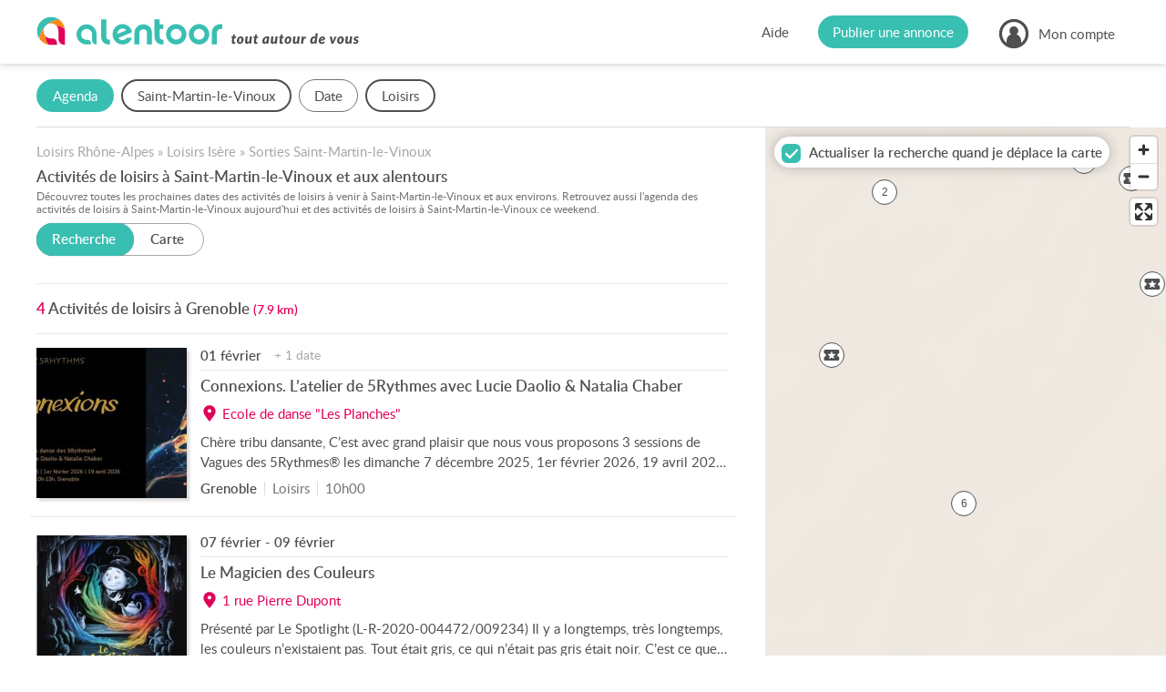

--- FILE ---
content_type: text/html; charset=UTF-8
request_url: https://www.alentoor.fr/saint-martin-le-vinoux/agenda/activites-loisirs
body_size: 18677
content:
<!DOCTYPE HTML>
<html lang="fr">
<head>
	<link href="/assets/css/style.9e439300.css" media="screen" rel="stylesheet" type="text/css" />
		<link href="/assets/css/style.dev.5352fa86.css" media="screen" rel="stylesheet" type="text/css" />
		<link rel="canonical" href="https://www.alentoor.fr/saint-martin-le-vinoux/agenda/activites-loisirs">
<meta name="description" content="Toutes les activités de loisirs à Saint-Martin-le-Vinoux et aux environs. Agenda local de vos loisirs à Saint-Martin-le-Vinoux. Tous les événements à ne pas manquer. Alentoor : votre site Internet de proximité !">
<meta name="keywords" content="Loisirs Saint-Martin-le-Vinoux (38950)" />

<meta charset="UTF-8" />
<meta http-equiv="X-UA-Compatible" content="IE=edge" />
<meta name="format-detection" content="telephone=no,date=no,address=no,email=no,url=no" />
<meta name="viewport" content="width=device-width, initial-scale=1.0, maximum-scale=1.0, user-scalable=no" />

<link rel="apple-touch-icon" sizes="180x180" href="/apple-touch-icon.png">
<link rel="icon" type="image/png" sizes="32x32" href="/favicon-32x32.png">
<link rel="icon" type="image/png" sizes="16x16" href="/favicon-16x16.png">
<link rel="manifest" href="/site.webmanifest">
<link rel="mask-icon" href="/safari-pinned-tab.svg" color="#5bbad5">
<meta name="msapplication-TileColor" content="#9addf7">
<meta name="theme-color" content="#ffffff">

<meta property="og:url" content="https://www.alentoor.fr/saint-martin-le-vinoux/agenda/activites-loisirs" />
<meta property="og:site_name" content="Alentoor"/>
<meta property="og:type" content="website" />
<meta property="og:locale" content="fr_FR" />
<meta property="og:title" content="Activité de loisirs à Saint-Martin-le-Vinoux" />
<meta property="og:description" content="Alentoor : votre site internet de proximité. Agenda local, bonnes adresses, annonces immobilières, offres d&#039;emploi &amp; petites annonces." />
	<meta property="og:image" content="https://www.alentoor.fr/assets/img/social/facebook.jpg" />
	<meta property="og:image:type" content="image/jpeg" />
	<meta property="og:image:width" content="1200" />
	<meta property="og:image:height" content="630" />

<meta name="twitter:card" content="summary_large_image" />
<meta name="twitter:site" content="@AlentoorWeb" />
<meta name="twitter:creator" content="@AlentoorWeb" />
<meta name="twitter:title" content="Activité de loisirs à Saint-Martin-le-Vinoux" />
<meta name="twitter:description" content="Alentoor : votre site internet de proximité. Agenda local, bonnes adresses, annonces immobilières, offres d&#039;emploi &amp; petites annonces." />
<meta name="twitter:image" content="https://www.alentoor.fr/assets/img/social/twitter.jpg" />

<meta name="alexaVerifyID" content="iKzS5FvBcMPlU-wjA8UPGSl5ba0" />

<title>Loisirs Saint-Martin-le-Vinoux (38950) - Alentoor</title>


	<script type="text/javascript" src="https://cache.consentframework.com/js/pa/38482/c/iu377/stub"></script>
	<script type="text/javascript" src="https://choices.consentframework.com/js/pa/38482/c/iu377/cmp" async></script>

	<script>
		if (window.__tcfapi) {
			window.__tcfapi('addEventListener', 2, function(evt) {
				if (evt.eventStatus === 'useractioncomplete' || evt.eventStatus === 'tcloaded') {
					var script = document.createElement('script');
					script.src = "https://fundingchoicesmessages.google.com/i/pub-8323069366462793?ers=1";
					script.async = true;
					script.nonce = 'sabwylLuV1ls4Sn7DtMKOA';
					script.onload = function() {
						function signalGooglefcPresent() {
							if (!window.frames['googlefcPresent']) {
								if (document.body) {
									const iframe = document.createElement('iframe');
									iframe.style = 'width: 0; height: 0; border: none; z-index: -1000; left: -1000px; top: -1000px;';
									iframe.style.display = 'none';
									iframe.name = 'googlefcPresent';
									document.body.appendChild(iframe);
								} else {
									setTimeout(signalGooglefcPresent, 0);
								}
							}
						}
						signalGooglefcPresent();
					};
					document.body.appendChild(script);
				}
			});
		}
	</script>

		<script>
		(function(i,s,o,g,r,a,m){i['GoogleAnalyticsObject']=r;i[r]=i[r]||function(){
			(i[r].q=i[r].q||[]).push(arguments)},i[r].l=1*new Date();a=s.createElement(o), m=s.getElementsByTagName(o)[0];a.async=1;a.src=g;m.parentNode.insertBefore(a,m)
		})(window,document,'script','//www.google-analytics.com/analytics.js','ga');
								ga('create', 'UA-61706231-1', 'auto');
						ga('set', 'contentGroup1', 'event');
				ga('set', 'dimension7', 'Rhône-Alpes');
				ga('set', 'dimension1', '38');
				ga('set', 'dimension2', 'Saint-Martin-le-Vinoux (38950)');
				ga('set', 'dimension3', 'list');
				ga('set', 'dimension4', '#activites-loisirs#');
				ga('set', 'dimension5', '');
				ga('set', 'dimension6', 'event');
						ga('send', 'pageview');
	</script>

		<script async src="https://www.googletagmanager.com/gtag/js?id=G-9T3E01WZ04"></script>
	<script>
		window.dataLayer = window.dataLayer || [];
		function gtag(){dataLayer.push(arguments);}
		gtag('js', new Date());

					gtag('config', 'G-9T3E01WZ04', {
				send_page_view: false,
			});
			gtag('event', 'page_view', {"custom_universe":"event","custom_pagetype":"list","custom_location":"city","custom_region":22,"custom_department":"38","custom_city":14554,"custom_category":"#1#"});
			</script>


		<script async='async' src="//cdn-a.yieldlove.com/v2/yieldlove.js?alentoor.fr"></script>
		<script async='async' src='https://securepubads.g.doubleclick.net/tag/js/gpt.js'></script>
		<script>
			var googletag = googletag || {};
			googletag.cmd = googletag.cmd || [];
			googletag.cmd.push(function() {
				
	var slot = googletag.defineOutOfPageSlot('/53015287,32662286/alentoor.fr_interstitial', googletag.enums.OutOfPageFormat.INTERSTITIAL);
	if (slot) slot.addService(googletag.pubads());
						googletag.pubads().disableInitialLoad();
					googletag.enableServices();
				
	googletag.display(slot);
			});
		</script>
</head>
<body class="preload tousvoisins ">

<div id="viewport">

	<div id="wrapper">

		<header id="header">
	<div class="container large">
		<div class="header-in">
			<a class="logo" href="/">
				<i class="icon  icon_logo-alentoor-picto"><svg><use xlink:href="/assets/svg/s.2aaaaac0.svg#logo-alentoor-picto" /></svg></i>
				<i class="icon  icon_logo-alentoor"><svg><use xlink:href="/assets/svg/s.2aaaaac0.svg#logo-alentoor" /></svg></i>
				<i class="icon  icon_claim-alentoor"><svg><use xlink:href="/assets/svg/s.2aaaaac0.svg#claim-alentoor" /></svg></i>
			</a>

			<div class="header-buttons">
				<div class="header-button header-help">
					<a class="link" href="/aide">Aide</a>
				</div>

				<div class="header-button header-publish">
					<a class="link" href="/publier-annonce"><span>Publier une annonce</span></a>
				</div>

				<div class="header-button header-account">
																<span class="link" data-obf="|NTE1TlRFMXxpbnNjcmlwdGlvbg=="><i class="icon  icon_user"><svg><use xlink:href="/assets/svg/s.2aaaaac0.svg#user" /></svg></i>
							<span>Mon compte</span></span>
						<ul class="header-account-menu">
							<li>
								<span class="link" data-obf="|MzE1TXpFMXxpbnNjcmlwdGlvbg==">Créer un compte</span>
							</li>
							<li>
								<span class="link js-modal" data-obf="|NzI1TnpJMXxjb25uZXhpb24=">Se connecter</span>
							</li>
						</ul>
															</div>

				<div class="header-mobile" title="Menu">
					<i class="icon  icon_menu"><svg><use xlink:href="/assets/svg/s.2aaaaac0.svg#menu" /></svg></i>
				</div>


				<div class="header-mobile-overlay"></div>

				<div class="header-mobile-menu">
					<div class="close">
						<i class="icon  icon_cross"><svg><use xlink:href="/assets/svg/s.2aaaaac0.svg#cross" /></svg></i>
					</div>

					<ul>
						<li>
							<a class="link" href="/">Accueil</a>
						</li>
						<li>
							<a class="link" href="/publier-annonce">Publier une annonce</a>
						</li>
						<li>
							<a class="link" href="/aide">Aide</a>
						</li>
													<li class="separator"></li>
							<li>
								<span class="link" data-obf="|Mzc2TXpjMnxpbnNjcmlwdGlvbg==">Créer un compte</span>
							</li>
							<li>
								<span class="link js-modal" data-obf="|ODU0T0RVMHxjb25uZXhpb24=">Se connecter</span>
							</li>
											</ul>
				</div>
			</div>
		</div>
	</div>
</header>
		<div id="content">
							<div id="page">
						<div id="tab-content"><div class="listing listing-event" data-listing="{&quot;url&quot;:&quot;\/recherche&quot;,&quot;precisionsMapping&quot;:{&quot;3&quot;:2,&quot;6&quot;:3,&quot;8&quot;:4,&quot;11&quot;:5,&quot;13&quot;:6,&quot;19&quot;:7},&quot;bbox&quot;:[5.4154439,44.9683447,6.019695,45.5774278],&quot;hasTotalGeocoded&quot;:false,&quot;popupUrl&quot;:&quot;\/api\/agenda\/popup&quot;,&quot;icon&quot;:&quot;event-alt&quot;}">
	<!-- Yieldlove AdTag - alentoor.fr - responsive -->
	<ins id='div-gpt-ad-1407836272647-0' class="be-listing-header">
		<script type='text/javascript'>
			if (window.innerWidth >= 800) {
				googletag.cmd.push(function() {
					googletag.defineSlot('/53015287,32662286/alentoor.fr_d_800x250_1', [[800, 250], [728, 250], [728, 90]], 'div-gpt-ad-1407836272647-0').addService(googletag.pubads());
					googletag.display('div-gpt-ad-1407836272647-0');
				});
			}

			if (window.innerWidth < 800) {
				googletag.cmd.push(function() {
					googletag.defineSlot('/53015287,32662286/alentoor.fr_m_336x280_1', [[336, 280], [300, 250]], 'div-gpt-ad-1407836272647-0').addService(googletag.pubads());
					googletag.display('div-gpt-ad-1407836272647-0');
				});
			}
		</script>
	</ins>

	<div class="listing-filters">
		
<form autocomplete="off" novalidate>
	<div class="filters filters-event container large">
		<div class="filter-mobile-header">
			<i class="icon close icon_cross"><svg><use xlink:href="/assets/svg/s.2aaaaac0.svg#cross" /></svg></i>
			<div class="back">
				<i class="icon left icon_arrow-light"><svg><use xlink:href="/assets/svg/s.2aaaaac0.svg#arrow-light" /></svg></i>
				<span>Retour</span>
			</div>
			<span>Rechercher</span>
		</div>

		<div class="filter-mobile-click-zone">
			<div class="filter-mobile-edit">
				<i class="icon  icon_edit"><svg><use xlink:href="/assets/svg/s.2aaaaac0.svg#edit" /></svg></i>
			</div>
		</div>

		<div class="filters-list">
																									
					
					<div class="filter filter-mobile-outside filter-mobile-prevent-reset filter-type-form filter-type-hidden filter-type-_filter_universe">
	<div class="filter-tag">
		<span class="text">Univers</span>
		<span class="value"></span>
	</div>

	<div class="filter-container">
					<div class="filter-header"><span>Je cherche ?</span></div>
		
		<div class="filter-content">							<div class="select-universe">
		<a
			data-universe="event"
			data-tag-label="Agenda"
			href="/saint-martin-le-vinoux/agenda"			class="active">
			<div class="icon-universe"><i class="icon  icon_event"><svg><use xlink:href="/assets/svg/s.2aaaaac0.svg#event" /></svg></i></div>
			<span>Un <i></i>événement</span>
		</a>
		<a
			data-universe="place"
			data-tag-label="Adresses"
			href="/saint-martin-le-vinoux/bonnes-adresses"			>
			<div class="icon-universe"><i class="icon  icon_place"><svg><use xlink:href="/assets/svg/s.2aaaaac0.svg#place" /></svg></i></div>
			<span>Une bonne <i></i>adresse</span>
		</a>
		<a
			data-universe="realestate"
			data-tag-label="Immobilier"
			href="/saint-martin-le-vinoux/immobilier/vente/appartement-maison"			>
			<div class="icon-universe"><i class="icon  icon_realestate"><svg><use xlink:href="/assets/svg/s.2aaaaac0.svg#realestate" /></svg></i></div>
			<span>Un bien <i></i>immobilier</span>
		</a>
		<a
			data-universe="job"
			data-tag-label="Emploi"
			href="/saint-martin-le-vinoux/emploi"			>
			<div class="icon-universe"><i class="icon  icon_job"><svg><use xlink:href="/assets/svg/s.2aaaaac0.svg#job" /></svg></i></div>
			<span>Un <i></i>emploi</span>
		</a>
		<a
			data-universe="ad"
			data-tag-label="Annonces"
			href="/saint-martin-le-vinoux/petites-annonces"			>
			<div class="icon-universe"><i class="icon  icon_classified"><svg><use xlink:href="/assets/svg/s.2aaaaac0.svg#classified" /></svg></i></div>
			<span>Une petite <i></i>annonce</span>
		</a>
	</div>

	
		
	<input type="hidden" 	 id="u" name="u" value="event" />
						</div>

		<div class="filter-footer">
			<div class="row">
				<div class="col-6">
					<div class="reset">Effacer</div>
				</div>
				<div class="col-6">
					<div class="valid button large">Valider</div>
				</div>
			</div>
		</div>
	</div>
</div>																										
					
					<div class="filter filter-mobile-prevent-reset filter-type-form filter-type-text filter-type-location filter-type-_l">
	<div class="filter-tag">
		<span class="text">Lieu</span>
		<span class="value"></span>
	</div>

	<div class="filter-container">
					<div class="filter-header"><span>Où ?</span></div>
		
		<div class="filter-content">							<div
		class="form-group form-field-l  "
		data-field="l"
			>
					<div class="form-widget">
		
	<input type="text" 	 required="required" placeholder="Ville, Département, Code postal..." data-filter-location="{&quot;url&quot;:&quot;|Njc4TmpjNHxhcGl8YXV0b2NvbXBsZXRlfGxvY2F0aW9u&quot;,&quot;locations&quot;:{&quot;c:14554&quot;:&quot;Saint-Martin-le-Vinoux&quot;}}" class="form-control" id="l" name="l" value="c:14554" />

	
	<div class="form-filter-locations"></div></div><ul class="form-error error-l"></ul></div>
						</div>

		<div class="filter-footer">
			<div class="row">
				<div class="col-6">
					<div class="reset">Effacer</div>
				</div>
				<div class="col-6">
					<div class="valid button large">Valider</div>
				</div>
			</div>
		</div>
	</div>
</div>																										
					
					<div class="filter  filter-type-form filter-type-hidden filter-type-date_range filter-type-_search_calendar">
	<div class="filter-tag">
		<span class="text">Date</span>
		<span class="value"></span>
	</div>

	<div class="filter-container">
					<div class="filter-header"><span>Quand ?</span></div>
		
		<div class="filter-content">								<div class="form-group">
		<div class="filter-calendar-layout">
			<div class="dates-periods">
									<div class="period" data-period="aujourdhui"  data-dates="{&quot;start&quot;:&quot;2026-01-19&quot;,&quot;end&quot;:&quot;2026-01-19&quot;}">
						Aujourd&#039;hui
					</div>
									<div class="period" data-period="demain"  data-dates="{&quot;start&quot;:&quot;2026-01-20&quot;,&quot;end&quot;:&quot;2026-01-20&quot;}">
						Demain
					</div>
									<div class="period" data-period="semaine"  data-dates="{&quot;start&quot;:&quot;2026-01-19&quot;,&quot;end&quot;:&quot;2026-01-25&quot;}">
						Cette semaine
					</div>
									<div class="period" data-period="weekend"  data-dates="{&quot;start&quot;:&quot;2026-01-24&quot;,&quot;end&quot;:&quot;2026-01-25&quot;}">
						Ce weekend
					</div>
									<div class="period" data-period="semaine-prochaine"  data-dates="{&quot;start&quot;:&quot;2026-01-26&quot;,&quot;end&quot;:&quot;2026-02-01&quot;}">
						Semaine prochaine
					</div>
									<div class="period" data-period="janvier"  data-dates="{&quot;start&quot;:&quot;2026-01-19&quot;,&quot;end&quot;:&quot;2026-01-31&quot;}">
						Janvier
					</div>
									<div class="period" data-period="fevrier"  data-dates="{&quot;start&quot;:&quot;2026-02-01&quot;,&quot;end&quot;:&quot;2026-02-28&quot;}">
						Février
					</div>
									<div class="period" data-period="mars"  data-dates="{&quot;start&quot;:&quot;2026-03-01&quot;,&quot;end&quot;:&quot;2026-03-31&quot;}">
						Mars
					</div>
							</div>
			<div class="dates-calendar">
					<div class="js-date" data-calendar="{&quot;selectRange&quot;:true}">
		
		
	<input type="hidden" 	 id="date" name="date" />
	</div>

			</div>
		</div>

		
		
	<input type="hidden" 	 id="period" name="period" />
	</div>

						</div>

		<div class="filter-footer">
			<div class="row">
				<div class="col-6">
					<div class="reset">Effacer</div>
				</div>
				<div class="col-6">
					<div class="valid button large">Valider</div>
				</div>
			</div>
		</div>
	</div>
</div>																																	
					
					<div class="filter  filter-type-form filter-type-choice filter-type-choice_filter filter-type-_category">
	<div class="filter-tag">
		<span class="text">Catégorie</span>
		<span class="value"></span>
	</div>

	<div class="filter-container">
					<div class="filter-header"><span>Quel type d&#039;événement ?</span></div>
		
		<div class="filter-content">							<div
		class="form-group form-field-category  "
		data-field="category"
			>
					<div class="form-widget">	<div class="form-choice-filter">
		<label class="form-check form-checkbox all choice">
			<input type="checkbox" id="category-_all">
			<span class="checkbox"><i class="icon  icon_checked"><svg><use xlink:href="/assets/svg/s.2aaaaac0.svg#checked" /></svg></i></span>
			<span class="label">Toutes les catégories</span>
		</label>

			<div id="category" class="form-field-choice">		<label class="form-check form-checkbox choice">
			<input type="checkbox" 	 id="category_0" name="category[]" value="2" />
			<span class="checkbox"><i class="icon  icon_checked"><svg><use xlink:href="/assets/svg/s.2aaaaac0.svg#checked" /></svg></i></span>
							<span class="label">
			
			Brocante
							</span>
					</label>
			<label class="form-check form-checkbox choice">
			<input type="checkbox" 	 id="category_1" name="category[]" value="3" />
			<span class="checkbox"><i class="icon  icon_checked"><svg><use xlink:href="/assets/svg/s.2aaaaac0.svg#checked" /></svg></i></span>
							<span class="label">
			
			Concert
							</span>
					</label>
			<label class="form-check form-checkbox choice">
			<input type="checkbox" 	 id="category_2" name="category[]" value="4" />
			<span class="checkbox"><i class="icon  icon_checked"><svg><use xlink:href="/assets/svg/s.2aaaaac0.svg#checked" /></svg></i></span>
							<span class="label">
			
			Conférence
							</span>
					</label>
			<label class="form-check form-checkbox choice">
			<input type="checkbox" 	 id="category_3" name="category[]" value="5" />
			<span class="checkbox"><i class="icon  icon_checked"><svg><use xlink:href="/assets/svg/s.2aaaaac0.svg#checked" /></svg></i></span>
							<span class="label">
			
			Enfants
							</span>
					</label>
			<label class="form-check form-checkbox choice">
			<input type="checkbox" 	 id="category_4" name="category[]" value="7" />
			<span class="checkbox"><i class="icon  icon_checked"><svg><use xlink:href="/assets/svg/s.2aaaaac0.svg#checked" /></svg></i></span>
							<span class="label">
			
			Exposition
							</span>
					</label>
			<label class="form-check form-checkbox choice">
			<input type="checkbox" 	 id="category_5" name="category[]" value="8" />
			<span class="checkbox"><i class="icon  icon_checked"><svg><use xlink:href="/assets/svg/s.2aaaaac0.svg#checked" /></svg></i></span>
							<span class="label">
			
			Festival
							</span>
					</label>
			<label class="form-check form-checkbox choice">
			<input type="checkbox" 	 id="category_6" name="category[]" value="9" />
			<span class="checkbox"><i class="icon  icon_checked"><svg><use xlink:href="/assets/svg/s.2aaaaac0.svg#checked" /></svg></i></span>
							<span class="label">
			
			Festivités
							</span>
					</label>
			<label class="form-check form-checkbox choice">
			<input type="checkbox" 	 id="category_7" name="category[]" value="10" />
			<span class="checkbox"><i class="icon  icon_checked"><svg><use xlink:href="/assets/svg/s.2aaaaac0.svg#checked" /></svg></i></span>
							<span class="label">
			
			Foire-Salon
							</span>
					</label>
			<label class="form-check form-checkbox choice">
			<input type="checkbox" 	 id="category_8" name="category[]" value="1" checked="checked" />
			<span class="checkbox"><i class="icon  icon_checked"><svg><use xlink:href="/assets/svg/s.2aaaaac0.svg#checked" /></svg></i></span>
							<span class="label">
			
			Loisirs
							</span>
					</label>
			<label class="form-check form-checkbox choice">
			<input type="checkbox" 	 id="category_9" name="category[]" value="11" />
			<span class="checkbox"><i class="icon  icon_checked"><svg><use xlink:href="/assets/svg/s.2aaaaac0.svg#checked" /></svg></i></span>
							<span class="label">
			
			Marché
							</span>
					</label>
			<label class="form-check form-checkbox choice">
			<input type="checkbox" 	 id="category_10" name="category[]" value="12" />
			<span class="checkbox"><i class="icon  icon_checked"><svg><use xlink:href="/assets/svg/s.2aaaaac0.svg#checked" /></svg></i></span>
							<span class="label">
			
			Spectacle
							</span>
					</label>
			<label class="form-check form-checkbox choice">
			<input type="checkbox" 	 id="category_11" name="category[]" value="13" />
			<span class="checkbox"><i class="icon  icon_checked"><svg><use xlink:href="/assets/svg/s.2aaaaac0.svg#checked" /></svg></i></span>
							<span class="label">
			
			Sport
							</span>
					</label>
			<label class="form-check form-checkbox choice">
			<input type="checkbox" 	 id="category_12" name="category[]" value="14" />
			<span class="checkbox"><i class="icon  icon_checked"><svg><use xlink:href="/assets/svg/s.2aaaaac0.svg#checked" /></svg></i></span>
							<span class="label">
			
			Théâtre
							</span>
					</label>
			<label class="form-check form-checkbox choice">
			<input type="checkbox" 	 id="category_13" name="category[]" value="15" />
			<span class="checkbox"><i class="icon  icon_checked"><svg><use xlink:href="/assets/svg/s.2aaaaac0.svg#checked" /></svg></i></span>
							<span class="label">
			
			Visite
							</span>
					</label>
	</div>
	</div>
</div><ul class="form-error error-category"></ul></div>
						</div>

		<div class="filter-footer">
			<div class="row">
				<div class="col-6">
					<div class="reset">Effacer</div>
				</div>
				<div class="col-6">
					<div class="valid button large">Valider</div>
				</div>
			</div>
		</div>
	</div>
</div>									</div>

		<div class="filter-footer filter-mobile-footer">
			<div class="row">
				<div class="col-6">
					<div class="reset">Effacer</div>
				</div>
				<div class="col-6">
					<div class="valid button large"><span>Valider</span></div>
				</div>
			</div>
		</div>
	</div>

	<div id="filters-overlay"></div>
</form>	</div>

	<div class="listing-with-map">
		<div class="section">
			<div class="listing-content container">
					<div class="listing-block-top  block-alt block-top">
		


		
	<p class="breadcrumb" itemscope itemtype="http://schema.org/BreadcrumbList">
					<span itemprop="itemListElement" itemscope itemtype="http://schema.org/ListItem">
				<a href="/rhone-alpes/agenda/activites-loisirs" itemtype="http://schema.org/Thing" itemprop="item">
					<span itemprop="name">
						Loisirs Rhône-Alpes
					</span>
				</a>
				<meta itemprop="position" content="1" />
			</span>
							&raquo;
								<span itemprop="itemListElement" itemscope itemtype="http://schema.org/ListItem">
				<a href="/38-isere/agenda/activites-loisirs" itemtype="http://schema.org/Thing" itemprop="item">
					<span itemprop="name">
						Loisirs Isère
					</span>
				</a>
				<meta itemprop="position" content="2" />
			</span>
							&raquo;
								<span itemprop="itemListElement" itemscope itemtype="http://schema.org/ListItem">
				<a href="/saint-martin-le-vinoux/agenda" itemtype="http://schema.org/Thing" itemprop="item">
					<span itemprop="name">
						Sorties Saint-Martin-le-Vinoux
					</span>
				</a>
				<meta itemprop="position" content="3" />
			</span>
						</p>

						<div class="listing-title">
								<h1>Activités de loisirs à Saint-Martin-le-Vinoux et aux alentours</h1>
			</div>
		

			<h2 class="listing-text top">Découvrez toutes les prochaines dates des activités de loisirs à venir à Saint-Martin-le-Vinoux et aux environs. Retrouvez aussi l'agenda des activités de loisirs à Saint-Martin-le-Vinoux aujourd'hui et des activités de loisirs à Saint-Martin-le-Vinoux ce weekend.</h2>
	
		<div class="listing-subtitle">
							<div class="listing-display-choices">
					<div class="listing-display-choice choice-list active">
						<span>Recherche</span>
						<i></i>
					</div><div class="listing-display-choice choice-map ">
						<span>Carte</span>
						<i></i>
					</div>
				</div>
					</div>

									<ins class="be-listing-top">
					<!-- @ad Yieldlove AdTag - alentoor.fr - responsive -->
					<div id='div-gpt-ad-1407836018741-0'>
						<script type='text/javascript'>
							if (window.innerWidth >= 780) {
								googletag.cmd.push(function() {
									googletag.defineSlot('/53015287,32662286/alentoor.fr_d_728x90_1', [728, 90], 'div-gpt-ad-1407836018741-0').addService(googletag.pubads());
									googletag.display('div-gpt-ad-1407836018741-0');
								});
							}

							if (window.innerWidth < 780) {
								googletag.cmd.push(function() {
									googletag.defineSlot('/53015287,32662286/alentoor.fr_m_320x100_1', [[320, 100], [320, 50]], 'div-gpt-ad-1407836018741-0').addService(googletag.pubads());
									googletag.display('div-gpt-ad-1407836018741-0');
								});
							}
						</script>
					</div>
				</ins>
						</div>

		
													<div class="block-alt">
				<div class="listing-title">
											<span>4</span>
					
											<h2>Activités de loisirs à Grenoble</h2>
					
											<span class="text-small">(7.9 km)</span>
									</div>
			</div>
		
		<div class="items">
							
					<div class="item item-event js-clickable-element" data-ta="{&quot;action&quot;:1,&quot;type&quot;:1,&quot;id&quot;:5723930,&quot;cv&quot;:true}">
	<script type="application/ld+json">{"@context":"http://schema.org","@type":"Event","@id":"https://www.alentoor.fr/agenda/5723930","name":"Connexions. L\u2019atelier de 5Rythmes avec Lucie Daolio & Natalia Chaber","url":"https://www.alentoor.fr/grenoble/agenda/5723930-connexions-l-atelier-de-5rythmes-avec-lucie-daolio-natalia-chaber","description":"Ch\u00e8re tribu dansante,\nC\u2019est avec grand plaisir que nous vous proposons 3 sessions de Vagues des 5Rythmes\u00ae les dimanche 7 d\u00e9cembre 2025, 1er f\u00e9vrier 2026, 19 avril 2026 de 10h \u00e0 13h - Ecole de Danse Le","image":["https://www.alentoor.fr/photos/classifieds/f8/15/f815afe7ef69b6ec824cf4de8749ab3c20a843eec0869487e55fd01115643b8a-large.jpg"],"location":{"@type":"Place","name":"Ecole de danse \"Les Planches\"","address":{"@type":"PostalAddress","streetAddress":"2 rue Mozart","addressLocality":"Grenoble","postalCode":"38000","addressCountry":"FR"}},"startDate":"2026-02-01","endDate":"2026-02-01"}</script>

		<div class="col-item-media">
		<div class="media">
			<img class="img-v img-sm-v js-lazy" alt="Connexions. L’atelier de 5Rythmes avec Lucie Daolio &amp;amp; Natalia Chaber" data-src="/photos/classifieds/f8/15/f815afe7ef69b6ec824cf4de8749ab3c20a843eec0869487e55fd01115643b8a-medium.jpg"/>
		</div>
	</div>

		<div class="col-item-content">
		<div class="item-dates">
			
			<div class="item-dates-date">
									
																	01
						février
																		</div>

							<div class="item-dates-info">
					+ 1 date
				</div>
					</div>

		<h3 class="item-title"><a href="/grenoble/agenda/5723930-connexions-l-atelier-de-5rythmes-avec-lucie-daolio-natalia-chaber">Connexions. L’atelier de 5Rythmes avec Lucie Daolio &amp; Natalia Chaber</a></h3>

					<div class="item-address">
				<i class="icon  icon_pin"><svg><use xlink:href="/assets/svg/s.2aaaaac0.svg#pin" /></svg></i>
				<span>
											Ecole de danse &quot;Les Planches&quot;
									</span>
			</div>
		
		<div class="item-text">
			Chère tribu dansante,
C’est avec grand plaisir que nous vous proposons 3 sessions de Vagues des 5Rythmes® les dimanche 7 décembre 2025, 1er février 2026, 19 avril 2026 de 10h à 13h - Ecole de Danse Les Planches (2 rue Mozart 38000 Grenoble) !
Nous vous proposons pour ces sessions, une 'entrée en matière' et aussi une occasion de venir s’imprégner de la couleur de 2 enseignantes
		</div>
	</div>

		<div class="col-item-tags">
		<div class="tags">
			<span class="tag tag-location">
				Grenoble			</span>

			<span class="tag">Loisirs</span> <span class="tag">10h00</span>
		</div>
	</div>
</div>

		
		
		
		
							
					<div class="item item-event js-clickable-element" data-ta="{&quot;action&quot;:1,&quot;type&quot;:1,&quot;id&quot;:5774808,&quot;cv&quot;:true}">
	<script type="application/ld+json">{"@context":"http://schema.org","@type":"Event","@id":"https://www.alentoor.fr/agenda/5774808","name":"Le Magicien des Couleurs","url":"https://www.alentoor.fr/grenoble/agenda/5774808-le-magicien-des-couleurs","description":"Pr\u00e9sent\u00e9 par Le Spotlight (L-R-2020-004472/009234) Il y a longtemps, tr\u00e8s longtemps, les couleurs n\u2019existaient pas. Tout \u00e9tait gris, ce qui n\u2019\u00e9tait pas gris \u00e9tait noir. C\u2019est ce que l\u2019on a appel\u00e9 la p","image":["https://www.alentoor.fr/photos/classifieds/b9/63/b963ccd66619ed2f4acab305c419f596be2e27b477e548528624a5b6306c633d-large.jpg"],"location":{"@type":"Place","name":"1 rue Pierre Dupont","address":{"@type":"PostalAddress","streetAddress":"1 rue Pierre Dupont","addressLocality":"Grenoble","postalCode":"38000","addressCountry":"FR"}},"startDate":"2026-02-07","endDate":"2026-02-09"}</script>

		<div class="col-item-media">
		<div class="media">
			<img class="img-v img-sm-v js-lazy" alt="Le Magicien des Couleurs" data-src="/photos/classifieds/b9/63/b963ccd66619ed2f4acab305c419f596be2e27b477e548528624a5b6306c633d-medium.jpg"/>
		</div>
	</div>

		<div class="col-item-content">
		<div class="item-dates">
			
			<div class="item-dates-date">
									
																	07
						fév<i>rier</i>
												-
						09
						fév<i>rier</i>
																		</div>

					</div>

		<h3 class="item-title"><a href="/grenoble/agenda/5774808-le-magicien-des-couleurs">Le Magicien des Couleurs</a></h3>

					<div class="item-address">
				<i class="icon  icon_pin"><svg><use xlink:href="/assets/svg/s.2aaaaac0.svg#pin" /></svg></i>
				<span>
											1 rue Pierre Dupont
									</span>
			</div>
		
		<div class="item-text">
			Présenté par Le Spotlight (L-R-2020-004472/009234) Il y a longtemps, très longtemps, les couleurs n’existaient pas. Tout était gris, ce qui n’était pas gris était noir. C’est ce que l’on a appelé la période grise du monde. Un magicien un peu poète a voulu tenter de changer les choses… Un hymne à la beauté des mélanges, à l’art de vivre ensemble et à la persévérance de ceux qui 
		</div>
	</div>

		<div class="col-item-tags">
		<div class="tags">
			<span class="tag tag-location">
				Grenoble			</span>

			<span class="tag">Loisirs</span> <span class="tag">Spectacle</span> <span class="tag">15h00</span>
		</div>
	</div>
</div>

				<div class="be-listing-item" data-be="{&quot;type&quot;:&quot;adsense&quot;,&quot;slot&quot;:&quot;6764203805&quot;,&quot;format&quot;:&quot;fluid&quot;,&quot;layoutKey&quot;:&quot;-fd+1h-5v-ki+1n5&quot;}"></div>
	
		
		
		
							
					<div class="item item-event js-clickable-element" data-ta="{&quot;action&quot;:1,&quot;type&quot;:1,&quot;id&quot;:5752771,&quot;cv&quot;:true}">
	<script type="application/ld+json">{"@context":"http://schema.org","@type":"Event","@id":"https://www.alentoor.fr/agenda/5752771","name":"Ateliers danse 5Rtyhmes avec Lucie Daolio : \"Mercredis dansants !\"","url":"https://www.alentoor.fr/grenoble/agenda/5752771-ateliers-danse-5rtyhmes-avec-lucie-daolio-mercredis-dansants","description":"Il me tient \u00e0 c\u0153ur, ici, de vous offrir des vagues de 5Rythmes\u00ae sur une base r\u00e9guli\u00e8re mensuelle.\nUn mercredi par mois, de novembre \u00e0 avril\u2026tel un pr\u00e9cieux RDV pour se danser et se retrouver.\nCes sess","image":["https://www.alentoor.fr/photos/classifieds/19/06/190648f593581ebcbf893c93d625448ab6aeee1c0c249d82ee0a0a24cf2a07a0-large.jpg"],"location":{"@type":"Place","name":"Espace Shen Men","address":{"@type":"PostalAddress","streetAddress":"5 rue Am\u00e9d\u00e9e Morel","addressLocality":"Grenoble","postalCode":"38000","addressCountry":"FR"}},"startDate":"2026-02-11","endDate":"2026-02-11"}</script>

		<div class="col-item-media">
		<div class="media">
			<img class="img-v img-sm-v js-lazy" alt="Ateliers danse 5Rtyhmes avec Lucie Daolio : &amp;quot;Mercredis dansants !&amp;quot;" data-src="/photos/classifieds/19/06/190648f593581ebcbf893c93d625448ab6aeee1c0c249d82ee0a0a24cf2a07a0-medium.jpg"/>
		</div>
	</div>

		<div class="col-item-content">
		<div class="item-dates">
			
			<div class="item-dates-date">
									
																	11
						février
																		</div>

							<div class="item-dates-info">
					+ 2 dates
				</div>
					</div>

		<h3 class="item-title"><a href="/grenoble/agenda/5752771-ateliers-danse-5rtyhmes-avec-lucie-daolio-mercredis-dansants">Ateliers danse 5Rtyhmes avec Lucie Daolio : &quot;Mercredis dansants !&quot;</a></h3>

					<div class="item-address">
				<i class="icon  icon_pin"><svg><use xlink:href="/assets/svg/s.2aaaaac0.svg#pin" /></svg></i>
				<span>
											Espace Shen Men
									</span>
			</div>
		
		<div class="item-text">
			Il me tient à cœur, ici, de vous offrir des vagues de 5Rythmes® sur une base régulière mensuelle.
Un mercredi par mois, de novembre à avril…tel un précieux RDV pour se danser et se retrouver.
Ces sessions sont une invitation pour vous offrir un temps de mouvement, d’exploration, de libération et d’expression avec le corps, ses sensations et ses besoins. Un espace à soi dans le 
		</div>
	</div>

		<div class="col-item-tags">
		<div class="tags">
			<span class="tag tag-location">
				Grenoble			</span>

			<span class="tag">Loisirs</span> <span class="tag">19h30</span>
		</div>
	</div>
</div>

		
		
		
		
							
					<div class="item item-event js-clickable-element" data-ta="{&quot;action&quot;:1,&quot;type&quot;:1,&quot;id&quot;:5461382,&quot;cv&quot;:true}">
	<script type="application/ld+json">{"@context":"http://schema.org","@type":"Event","@id":"https://www.alentoor.fr/agenda/5461382","name":"Mon Brel Pr\u00e9f\u00e9r\u00e9 ( Tourn\u00e9e )","url":"https://www.alentoor.fr/grenoble/agenda/5461382-mon-brel-prefere-tournee","description":"Tout Public Du Plat pays aux Marquises, de La valse \u00e0 mille temps \u00e0 Ne me quitte pas, venez (re)d\u00e9couvrir le fabuleux r\u00e9pertoire du Grand Jacques. Julien Sigalas est auteur/compositeur/interpr\u00e8te mais","image":["https://www.alentoor.fr/photos/classifieds/7a/ac/7aac6ad39322e0d5c696da47239d74787f1f227c162738209e98b5cba03a7047-large.jpg"],"location":{"@type":"Place","name":"1 rue Pierre Dupont","address":{"@type":"PostalAddress","streetAddress":"1 rue Pierre Dupont","addressLocality":"Grenoble","postalCode":"38000","addressCountry":"FR"}},"startDate":"2026-04-10","endDate":"2026-04-10"}</script>

		<div class="col-item-media">
		<div class="media">
			<img class="img-v img-sm-v js-lazy" alt="Mon Brel Préféré ( Tournée )" data-src="/photos/classifieds/7a/ac/7aac6ad39322e0d5c696da47239d74787f1f227c162738209e98b5cba03a7047-medium.jpg"/>
		</div>
	</div>

		<div class="col-item-content">
		<div class="item-dates">
			
			<div class="item-dates-date">
									
																	10
						avril
																		</div>

					</div>

		<h3 class="item-title"><a href="/grenoble/agenda/5461382-mon-brel-prefere-tournee">Mon Brel Préféré ( Tournée )</a></h3>

					<div class="item-address">
				<i class="icon  icon_pin"><svg><use xlink:href="/assets/svg/s.2aaaaac0.svg#pin" /></svg></i>
				<span>
											1 rue Pierre Dupont
									</span>
			</div>
		
		<div class="item-text">
			Tout Public Du Plat pays aux Marquises, de La valse à mille temps à Ne me quitte pas, venez (re)découvrir le fabuleux répertoire du Grand Jacques. Julien Sigalas est auteur/compositeur/interprète mais également comédien. Il a toujours rêvé de s'attaquer à Brel. Avec Etienne Champollion, il a trouvé le partenaire idéal. Multi instrumentiste, pianiste virtuose, arrangeur, il conn
		</div>
	</div>

		<div class="col-item-tags">
		<div class="tags">
			<span class="tag tag-location">
				Grenoble			</span>

			<span class="tag">Loisirs</span> <span class="tag">Théâtre</span> <span class="tag">19h00</span>
		</div>
	</div>
</div>

		
		
		
		
			
					</div>
						<div class="block-alt">
				<div class="listing-title">
											<span>1</span>
					
											<h2>Activité de loisirs à Fontaine</h2>
					
											<span class="text-small">(8.2 km)</span>
									</div>
			</div>
		
		<div class="items">
							
					<div class="item item-event js-clickable-element" data-ta="{&quot;action&quot;:1,&quot;type&quot;:1,&quot;id&quot;:5686616,&quot;cv&quot;:true}">
	<script type="application/ld+json">{"@context":"http://schema.org","@type":"Event","@id":"https://www.alentoor.fr/agenda/5686616","name":"Thomas Fersen","url":"https://www.alentoor.fr/fontaine-38/agenda/5686616-thomas-fersen","description":"Thomas Fersen en concert \u00e0 Forcalquier le 28 novembre 2025. Ouverture des portes 19h Bar & Foodtrucks sur place THOMAS FERSENDepuis la sortie de son premier album en 1993, Thomas Fersen s\u2019est impos\u00e9 c","image":["https://www.alentoor.fr/photos/classifieds/2d/7f/2d7fc76a9c62f6c176923d9ec60e28dbbde861e67a6368ddfea9c5bdaf03a93a-large.jpg"],"location":{"@type":"Place","name":"38  avenue L\u00e9nine","address":{"@type":"PostalAddress","streetAddress":"38  avenue L\u00e9nine","addressLocality":"Fontaine","postalCode":"38600","addressCountry":"FR"}},"startDate":"2026-03-26","endDate":"2026-03-26"}</script>

		<div class="col-item-media">
		<div class="media">
			<img class="img-v img-sm-v js-lazy" alt="Thomas Fersen" data-src="/photos/classifieds/2d/7f/2d7fc76a9c62f6c176923d9ec60e28dbbde861e67a6368ddfea9c5bdaf03a93a-medium.jpg"/>
		</div>
	</div>

		<div class="col-item-content">
		<div class="item-dates">
			
			<div class="item-dates-date">
									
																	26
						mars
																		</div>

					</div>

		<h3 class="item-title"><a href="/fontaine-38/agenda/5686616-thomas-fersen">Thomas Fersen</a></h3>

					<div class="item-address">
				<i class="icon  icon_pin"><svg><use xlink:href="/assets/svg/s.2aaaaac0.svg#pin" /></svg></i>
				<span>
											38  avenue Lénine
									</span>
			</div>
		
		<div class="item-text">
			Thomas Fersen en concert à Forcalquier le 28 novembre 2025. Ouverture des portes 19h Bar &amp; Foodtrucks sur place THOMAS FERSENDepuis la sortie de son premier album en 1993, Thomas Fersen s’est imposé comme un auteur-compositeur-interprète incontournable, un poète de la chanson française à l’esprit malicieux. Ses albums et ses chansons sont devenus des références cultes. Trente-e
		</div>
	</div>

		<div class="col-item-tags">
		<div class="tags">
			<span class="tag tag-location">
				Fontaine			</span>

			<span class="tag">Loisirs</span> <span class="tag">Théâtre</span> <span class="tag">20h30</span>
		</div>
	</div>
</div>

		
		
		
		
			
					</div>
						<div class="block-alt">
				<div class="listing-title">
											<span>1</span>
					
											<h2>Activité de loisirs à Saint-Martin-d'Hères</h2>
					
											<span class="text-small">(10.7 km)</span>
									</div>
			</div>
		
		<div class="items">
							
					<div class="item item-event js-clickable-element" data-ta="{&quot;action&quot;:1,&quot;type&quot;:1,&quot;id&quot;:5534500,&quot;cv&quot;:true}">
	<script type="application/ld+json">{"@context":"http://schema.org","@type":"Event","@id":"https://www.alentoor.fr/agenda/5534500","name":"Battle - Hip Hop Never Stop Festival #10","url":"https://www.alentoor.fr/saint-martin-d-heres/agenda/5534500-battle-hip-hop-never-stop-festival-10","description":"Pr\u00e9sent\u00e9 par\u00a0La Ville de Saint-Martin d'Heres\u00a0(L-R-20-8586/8628/5232/8650).C\u2019est avec Pr\u00e9lude, une cr\u00e9ation intense sign\u00e9e Kader Attou de la Compagnie Accrorap, que s\u2019ouvrira l\u2019\u00e9v\u00e8nement. Ce spectacle","image":["https://www.alentoor.fr/photos/classifieds/5e/81/5e81b5ca25b02b4cb6a1f876047220c0def3b11e32a58d3e460569254578d7aa-large.jpg"],"location":{"@type":"Place","name":"avenue Jean Vilar","address":{"@type":"PostalAddress","streetAddress":"avenue Jean Vilar","addressLocality":"Saint-Martin-d'H\u00e8res","postalCode":"38400","addressCountry":"FR"}},"startDate":"2026-02-07","endDate":"2026-02-07"}</script>

		<div class="col-item-media">
		<div class="media">
			<img class="img-v img-sm-v js-lazy" alt="Battle - Hip Hop Never Stop Festival #10" data-src="/photos/classifieds/5e/81/5e81b5ca25b02b4cb6a1f876047220c0def3b11e32a58d3e460569254578d7aa-medium.jpg"/>
		</div>
	</div>

		<div class="col-item-content">
		<div class="item-dates">
			
			<div class="item-dates-date">
									
																	07
						février
																		</div>

					</div>

		<h3 class="item-title"><a href="/saint-martin-d-heres/agenda/5534500-battle-hip-hop-never-stop-festival-10">Battle - Hip Hop Never Stop Festival #10</a></h3>

					<div class="item-address">
				<i class="icon  icon_pin"><svg><use xlink:href="/assets/svg/s.2aaaaac0.svg#pin" /></svg></i>
				<span>
											avenue Jean Vilar
									</span>
			</div>
		
		<div class="item-text">
			Présenté par La Ville de Saint-Martin d'Heres (L-R-20-8586/8628/5232/8650).C’est avec Prélude, une création intense signée Kader Attou de la Compagnie Accrorap, que s’ouvrira l’évènement. Ce spectacle captivant mêle danse virtuose et musique électro-acoustique de Romain Dubois, dans un crescendo poétique et hypnotique qui célèbre l’urgence de vivre.Cette édition se distingue pa
		</div>
	</div>

		<div class="col-item-tags">
		<div class="tags">
			<span class="tag tag-location">
				Saint-Martin-d&#039;Hères			</span>

			<span class="tag">Loisirs</span> <span class="tag">Enfants</span> <span class="tag">Spectacle</span> <span class="tag">20h00</span>
		</div>
	</div>
</div>

		
				<div class="be-listing-item" data-be="{&quot;type&quot;:&quot;adsense&quot;,&quot;slot&quot;:&quot;9900435745&quot;,&quot;format&quot;:&quot;fluid&quot;,&quot;layoutKey&quot;:&quot;-fd+1h-5v-ki+1n5&quot;}"></div>
	
		
		
			
					</div>
						<div class="block-alt">
				<div class="listing-title">
											<span>1</span>
					
											<h2>Activité de loisirs à Rives</h2>
					
											<span class="text-small">(20.7 km)</span>
									</div>
			</div>
		
		<div class="items">
							
					<div class="item item-event js-clickable-element" data-ta="{&quot;action&quot;:1,&quot;type&quot;:1,&quot;id&quot;:5835937,&quot;cv&quot;:true}">
	<script type="application/ld+json">{"@context":"http://schema.org","@type":"Event","@id":"https://www.alentoor.fr/agenda/5835937","name":"Guignol et Rio le majestueux perroquet","url":"https://www.alentoor.fr/rives-38/agenda/5835937-guignol-et-rio-le-majestueux-perroquet","description":"Coucou les gones et les fenottes !\n\nCette ann\u00e9e, Guignol de Lyon et son copain le p\u00e8re Gnafron vous emm\u00e8nent tr\u00e8s loin\u2026\n\u2708\ufe0f Direction le Br\u00e9sil, au rythme de la samba ! \ud83d\udc83\ud83e\udd41\n\nPartez \u00e0 l\u2019aventure \u00e0 la ren","image":["https://www.alentoor.fr/photos/classifieds/fc/b6/fcb66c475f2dff693dd759e0f98766b68bc6c2b75f009f8e913397dee277cfc1-large.jpg"],"location":{"@type":"Place","name":"Salle Fran\u00e7ois Mitterrand","address":{"@type":"PostalAddress","streetAddress":"Salle Fran\u00e7ois Mitterrand","addressLocality":"Rives","postalCode":"38140","addressCountry":"FR"}},"startDate":"2026-02-11","endDate":"2026-02-11"}</script>

		<div class="col-item-media">
		<div class="media">
			<img class="img-v img-sm-v js-lazy" alt="Guignol et Rio le majestueux perroquet" data-src="/photos/classifieds/fc/b6/fcb66c475f2dff693dd759e0f98766b68bc6c2b75f009f8e913397dee277cfc1-medium.jpg"/>
		</div>
	</div>

		<div class="col-item-content">
		<div class="item-dates">
			
			<div class="item-dates-date">
									
																	11
						février
																		</div>

					</div>

		<h3 class="item-title"><a href="/rives-38/agenda/5835937-guignol-et-rio-le-majestueux-perroquet">Guignol et Rio le majestueux perroquet</a></h3>

					<div class="item-address">
				<i class="icon  icon_pin"><svg><use xlink:href="/assets/svg/s.2aaaaac0.svg#pin" /></svg></i>
				<span>
											Salle François Mitterrand
									</span>
			</div>
		
		<div class="item-text">
			Coucou les gones et les fenottes !
Cette année, Guignol de Lyon et son copain le père Gnafron vous emmènent très loin…
✈️ Direction le Brésil, au rythme de la samba ! 💃🥁
Partez à l’aventure à la rencontre des tribus indigènes et aidez nos héros à sauver Rio, le magnifique perroquet, roi du carnaval, en grand danger ! 🦜👑
Un spectacle rigolo, plein de couleurs, où l’on chante,
		</div>
	</div>

		<div class="col-item-tags">
		<div class="tags">
			<span class="tag tag-location">
				Rives			</span>

			<span class="tag">Loisirs</span> <span class="tag">Enfants</span> <span class="tag">Spectacle</span> <span class="tag">10h30</span>
		</div>
	</div>
</div>

		
		
		
		
			
					</div>
						<div class="block-alt">
				<div class="listing-title">
											<span>1</span>
					
											<h2>Activité de loisirs à Pontcharra</h2>
					
											<span class="text-small">(29.4 km)</span>
									</div>
			</div>
		
		<div class="items">
							
					<div class="item item-event js-clickable-element" data-ta="{&quot;action&quot;:1,&quot;type&quot;:1,&quot;id&quot;:5835949,&quot;cv&quot;:true}">
	<script type="application/ld+json">{"@context":"http://schema.org","@type":"Event","@id":"https://www.alentoor.fr/agenda/5835949","name":"Guignol et Rio le majestueux perroquet","url":"https://www.alentoor.fr/pontcharra/agenda/5835949-guignol-et-rio-le-majestueux-perroquet","description":"Coucou les gones et les fenottes !\n\nCette ann\u00e9e, Guignol de Lyon et son copain le p\u00e8re Gnafron vous emm\u00e8nent tr\u00e8s loin\u2026\n\u2708\ufe0f Direction le Br\u00e9sil, au rythme de la samba ! \ud83d\udc83\ud83e\udd41\n\nPartez \u00e0 l\u2019aventure \u00e0 la ren","image":["https://www.alentoor.fr/photos/classifieds/78/80/788007a6590cfce26940761c3238acdf52ce94ea9394523b50263454173c6940-large.jpg"],"location":{"@type":"Place","name":"Cinema jean Renoir","address":{"@type":"PostalAddress","streetAddress":"Cinema jean Renoir","addressLocality":"Pontcharra","postalCode":"38530","addressCountry":"FR"}},"startDate":"2026-03-01","endDate":"2026-03-01"}</script>

		<div class="col-item-media">
		<div class="media">
			<img class="img-v img-sm-v js-lazy" alt="Guignol et Rio le majestueux perroquet" data-src="/photos/classifieds/78/80/788007a6590cfce26940761c3238acdf52ce94ea9394523b50263454173c6940-medium.jpg"/>
		</div>
	</div>

		<div class="col-item-content">
		<div class="item-dates">
			
			<div class="item-dates-date">
									
																	01
						mars
																		</div>

					</div>

		<h3 class="item-title"><a href="/pontcharra/agenda/5835949-guignol-et-rio-le-majestueux-perroquet">Guignol et Rio le majestueux perroquet</a></h3>

					<div class="item-address">
				<i class="icon  icon_pin"><svg><use xlink:href="/assets/svg/s.2aaaaac0.svg#pin" /></svg></i>
				<span>
											Cinema jean Renoir
									</span>
			</div>
		
		<div class="item-text">
			Coucou les gones et les fenottes !
Cette année, Guignol de Lyon et son copain le père Gnafron vous emmènent très loin…
✈️ Direction le Brésil, au rythme de la samba ! 💃🥁
Partez à l’aventure à la rencontre des tribus indigènes et aidez nos héros à sauver Rio, le magnifique perroquet, roi du carnaval, en grand danger ! 🦜👑
Un spectacle rigolo, plein de couleurs, où l’on chante,
		</div>
	</div>

		<div class="col-item-tags">
		<div class="tags">
			<span class="tag tag-location">
				Pontcharra			</span>

			<span class="tag">Loisirs</span> <span class="tag">Enfants</span> <span class="tag">Spectacle</span> <span class="tag">10h30</span>
		</div>
	</div>
</div>

		
		
		
		
			
					</div>
						<div class="block-alt">
				<div class="listing-title">
											<span>2</span>
					
											<h2>Activités de loisirs aux Abrets</h2>
					
											<span class="text-small">(33.1 km)</span>
									</div>
			</div>
		
		<div class="items">
							
					<div class="item item-event js-clickable-element" data-ta="{&quot;action&quot;:1,&quot;type&quot;:1,&quot;id&quot;:5835891,&quot;cv&quot;:true}">
	<script type="application/ld+json">{"@context":"http://schema.org","@type":"Event","@id":"https://www.alentoor.fr/agenda/5835891","name":"Th\u00e9\u00e2tre d'impro","url":"https://www.alentoor.fr/les-abrets/agenda/5835891-theatre-d-impro","description":"\ud83c\udfad2 \u00e9quipes , 1 arbitre , un affrontement dans la joie et la bonne humeur !\n\ud83d\udc40Le match de l'ann\u00e9e sera un derby is\u00e9rois, et notez la date, il aura lieu samedi 24 janvier aux Abrets en Dauphin\u00e9 !\n\u2728Des th","image":["https://www.alentoor.fr/photos/classifieds/4a/40/4a4029e5d018e6d5c51120c0d4cf537f478997adf0b7284023bbc4bb594afe8b-large.jpg"],"location":{"@type":"Place","name":"Salle des f\u00eates \"Le Triangle\"","address":{"@type":"PostalAddress","streetAddress":"61 place E. Cuchet-Cheruzel","addressLocality":"Les Abrets","postalCode":"38490","addressCountry":"FR"}},"startDate":"2026-01-24","endDate":"2026-01-24"}</script>

		<div class="col-item-media">
		<div class="media">
			<img class="img-h img-sm-h js-lazy" alt="Théâtre d'impro" data-src="/photos/classifieds/4a/40/4a4029e5d018e6d5c51120c0d4cf537f478997adf0b7284023bbc4bb594afe8b-medium.jpg"/>
		</div>
	</div>

		<div class="col-item-content">
		<div class="item-dates">
			
			<div class="item-dates-date">
									
																	24
						janvier
																		</div>

					</div>

		<h3 class="item-title"><a href="/les-abrets/agenda/5835891-theatre-d-impro">Théâtre d&#039;impro</a></h3>

					<div class="item-address">
				<i class="icon  icon_pin"><svg><use xlink:href="/assets/svg/s.2aaaaac0.svg#pin" /></svg></i>
				<span>
											Salle des fêtes &quot;Le Triangle&quot;
									</span>
			</div>
		
		<div class="item-text">
			🎭2 équipes , 1 arbitre , un affrontement dans la joie et la bonne humeur !
👀Le match de l'année sera un derby isérois, et notez la date, il aura lieu samedi 24 janvier aux Abrets en Dauphiné !
✨Des thèmes, des catégories et des contraintes imposées par le maître du jeu qui puise souvent son inspiration grâce au public !
🟥Et le plus important, ton vote , à toi public, pour les d
		</div>
	</div>

		<div class="col-item-tags">
		<div class="tags">
			<span class="tag tag-location">
				Les Abrets			</span>

			<span class="tag">Loisirs</span> <span class="tag">Spectacle</span> <span class="tag">Théâtre</span> <span class="tag">20h30</span>
		</div>
	</div>
</div>

		
		
		
		
							
					<div class="item item-event js-clickable-element" data-ta="{&quot;action&quot;:1,&quot;type&quot;:1,&quot;id&quot;:5842481,&quot;cv&quot;:true}">
	<script type="application/ld+json">{"@context":"http://schema.org","@type":"Event","@id":"https://www.alentoor.fr/agenda/5842481","name":"Spectacle \u201cQuand vient l\u2019hiver\u201d","url":"https://www.alentoor.fr/les-abrets/agenda/5842481-spectacle-quand-vient-l-hiver","description":"Th\u00e9\u00e2tre d\u2019ombres r\u00e9tro projet\u00e9es\nQuand vient le froid, quand tombent les feuilles mortes, chacun se pr\u00e9pare \u00e0 sa fa\u00e7on : Les uns rassemblent noisette et provisions, les autres enfilent \u00e9charpes et bon","image":["https://www.alentoor.fr/photos/classifieds/0f/01/0f01738574783c43a3aa36ab407222cd1b8858a84628a74f528a1d402eb28541-large.jpg"],"location":{"@type":"Place","name":"Salle des f\u00eates \"Le Triangle\"","address":{"@type":"PostalAddress","streetAddress":"61 place E. Cuchet-Cheruzel","addressLocality":"Les Abrets","postalCode":"38490","addressCountry":"FR"}},"startDate":"2026-02-21","endDate":"2026-02-21"}</script>

		<div class="col-item-media">
		<div class="media">
			<img class="img-h img-sm-h js-lazy" alt="Spectacle “Quand vient l’hiver”" data-src="/photos/classifieds/0f/01/0f01738574783c43a3aa36ab407222cd1b8858a84628a74f528a1d402eb28541-medium.jpg"/>
		</div>
	</div>

		<div class="col-item-content">
		<div class="item-dates">
			
			<div class="item-dates-date">
									
																	21
						février
																		</div>

					</div>

		<h3 class="item-title"><a href="/les-abrets/agenda/5842481-spectacle-quand-vient-l-hiver">Spectacle “Quand vient l’hiver”</a></h3>

					<div class="item-address">
				<i class="icon  icon_pin"><svg><use xlink:href="/assets/svg/s.2aaaaac0.svg#pin" /></svg></i>
				<span>
											Salle des fêtes &quot;Le Triangle&quot;
									</span>
			</div>
		
		<div class="item-text">
			Théâtre d’ombres rétro projetées
Quand vient le froid, quand tombent les feuilles mortes, chacun se prépare à sa façon : Les uns rassemblent noisette et provisions, les autres enfilent écharpes et bonnets à pompons. Tous, petits et grands, s’émerveillent de voir tomber le premier flocon.
		</div>
	</div>

		<div class="col-item-tags">
		<div class="tags">
			<span class="tag tag-location">
				Les Abrets			</span>

			<span class="tag">Loisirs</span> <span class="tag">Enfants</span> <span class="tag">Spectacle</span> <span class="tag">15h00</span>
		</div>
	</div>
</div>

		
		
				<div class="be-listing-item" data-be="{&quot;type&quot;:&quot;adsense&quot;,&quot;slot&quot;:&quot;6314579332&quot;,&quot;format&quot;:&quot;fluid&quot;,&quot;layoutKey&quot;:&quot;-fd+1h-5v-ki+1n5&quot;}"></div>
	
		
			
					</div>
						<div class="block-alt">
				<div class="listing-title">
											<span>1</span>
					
											<h2>Activité de loisirs à Saint-Martin-en-Vercors</h2>
					
											<span class="text-small">(35 km)</span>
									</div>
			</div>
		
		<div class="items">
							
					<div class="item item-event js-clickable-element" data-ta="{&quot;action&quot;:1,&quot;type&quot;:1,&quot;id&quot;:5849488,&quot;cv&quot;:true}">
	<script type="application/ld+json">{"@context":"http://schema.org","@type":"Event","@id":"https://www.alentoor.fr/agenda/5849488","name":"80\u00e8me anniversaire de la Restauration de la R\u00e9publique","url":"https://www.alentoor.fr/saint-martin-en-vercors/agenda/5849488-80eme-anniversaire-de-la-restauration-de-la-republique","description":"Programme et les horaires sont en cours d'\u00e9laboration.","image":["https://www.alentoor.fr/assets/img/event/default/loisirs-medium.jpg"],"location":{"@type":"Place","address":{"@type":"PostalAddress","addressLocality":"Saint-Martin-en-Vercors","postalCode":"26420","addressCountry":"FR"}},"startDate":"2026-07-03","endDate":"2026-07-03"}</script>

		<div class="col-item-media">
		<div class="media">
			<img class="img-v img-sm-v js-lazy" alt="80ème anniversaire de la Restauration de la République" data-src="/assets/img/event/default/loisirs-medium.jpg"/>
		</div>
	</div>

		<div class="col-item-content">
		<div class="item-dates">
			
			<div class="item-dates-date">
									
																	03
						juillet
																		</div>

					</div>

		<h3 class="item-title"><a href="/saint-martin-en-vercors/agenda/5849488-80eme-anniversaire-de-la-restauration-de-la-republique">80ème anniversaire de la Restauration de la République</a></h3>

		
		<div class="item-text">
			Programme et les horaires sont en cours d'élaboration.
		</div>
	</div>

		<div class="col-item-tags">
		<div class="tags">
			<span class="tag tag-location">
				Saint-Martin-en-Vercors			</span>

			<span class="tag">Loisirs</span>
		</div>
	</div>
</div>

		
		
		
		
			
					</div>
						<div class="block-alt">
				<div class="listing-title">
											<span>2</span>
					
											<h2>Activités de loisirs à Chambéry</h2>
					
											<span class="text-small">(36.8 km)</span>
									</div>
			</div>
		
		<div class="items">
							
					<div class="item item-event js-clickable-element" data-ta="{&quot;action&quot;:1,&quot;type&quot;:1,&quot;id&quot;:5665961,&quot;cv&quot;:true}">
	<script type="application/ld+json">{"@context":"http://schema.org","@type":"Event","@id":"https://www.alentoor.fr/agenda/5665961","name":"La Vie en Vrai (Avec Anne Sylvestre)","url":"https://www.alentoor.fr/chambery/agenda/5665961-la-vie-en-vrai-avec-anne-sylvestre","description":"Dur\u00e9e : 1h10DISTIBUTION\u00a0:Avec : Marie Fortuit et Lucie SansenArrangements musicaux : Lucie SansenCollaboration artistique : Agathe Charnet et M\u00e9lanie CharretonSc\u00e9nographie : Louise SariCr\u00e9ation lumi\u00e8r","image":["https://www.alentoor.fr/photos/classifieds/af/ab/afabe63ece95c937e05ba10ff775e2fe8780ac3eec44e8821eaa098c2d8fe3f0-large.jpg"],"location":{"@type":"Place","name":"311  faubourg Montm\u00e9lian","address":{"@type":"PostalAddress","streetAddress":"311  faubourg Montm\u00e9lian","addressLocality":"Chamb\u00e9ry","postalCode":"73000","addressCountry":"FR"}},"startDate":"2026-01-22","endDate":"2026-01-22"}</script>

		<div class="col-item-media">
		<div class="media">
			<img class="img-v img-sm-v js-lazy" alt="La Vie en Vrai (Avec Anne Sylvestre)" data-src="/photos/classifieds/af/ab/afabe63ece95c937e05ba10ff775e2fe8780ac3eec44e8821eaa098c2d8fe3f0-medium.jpg"/>
		</div>
	</div>

		<div class="col-item-content">
		<div class="item-dates">
			
			<div class="item-dates-date">
									
																	22
						janvier
																		</div>

					</div>

		<h3 class="item-title"><a href="/chambery/agenda/5665961-la-vie-en-vrai-avec-anne-sylvestre">La Vie en Vrai (Avec Anne Sylvestre)</a></h3>

					<div class="item-address">
				<i class="icon  icon_pin"><svg><use xlink:href="/assets/svg/s.2aaaaac0.svg#pin" /></svg></i>
				<span>
											311  faubourg Montmélian
									</span>
			</div>
		
		<div class="item-text">
			Durée : 1h10DISTIBUTION :Avec : Marie Fortuit et Lucie SansenArrangements musicaux : Lucie SansenCollaboration artistique : Agathe Charnet et Mélanie CharretonScénographie : Louise SariCréation lumière et régie générale : Thomas CottereauRégie son : Jules TremoyPlus qu’un hommage, La Vie en vrai est une déclaration d’amour au répertoire d’Anne Sylvestre incarné par le duo théât
		</div>
	</div>

		<div class="col-item-tags">
		<div class="tags">
			<span class="tag tag-location">
				Chambéry			</span>

			<span class="tag">Loisirs</span> <span class="tag">Théâtre</span> <span class="tag">20h30</span>
		</div>
	</div>
</div>

		
		
		
		
							
					<div class="item item-event js-clickable-element" data-ta="{&quot;action&quot;:1,&quot;type&quot;:1,&quot;id&quot;:5606406,&quot;cv&quot;:true}">
	<script type="application/ld+json">{"@context":"http://schema.org","@type":"Event","@id":"https://www.alentoor.fr/agenda/5606406","name":"bourse disques vinyles et cd","url":"https://www.alentoor.fr/chambery/agenda/5606406-bourse-disques-vinyles-et-cd","description":"bourse disques vinyles et cd dimanche 27 septembre 2026 10h-17h salle polyvalente la bisseraine 505 route de la labiaz 73000 Chamb\u00e9ry entr\u00e9e gratuite parking \u00e0 proximit\u00e9","image":["https://www.alentoor.fr/photos/classifieds/d6/fa/d6fa9a595a315ca4c5d3219638c4bb8198e9fd026821e170f48115ea5709023d-large.jpg"],"location":{"@type":"Place","name":"salle polyvalente la bisseraine","address":{"@type":"PostalAddress","streetAddress":"salle polyvalente la Bisseraine 505 route de la Labiaz","addressLocality":"Chamb\u00e9ry","postalCode":"73000","addressCountry":"FR"}},"startDate":"2026-09-27","endDate":"2026-09-27"}</script>

		<div class="col-item-media">
		<div class="media">
			<img class="img-h img-sm-h js-lazy" alt="bourse disques vinyles et cd" data-src="/photos/classifieds/d6/fa/d6fa9a595a315ca4c5d3219638c4bb8198e9fd026821e170f48115ea5709023d-medium.jpg"/>
		</div>
	</div>

		<div class="col-item-content">
		<div class="item-dates">
			
			<div class="item-dates-date">
									
																	27
						septembre
																		</div>

					</div>

		<h3 class="item-title"><a href="/chambery/agenda/5606406-bourse-disques-vinyles-et-cd">bourse disques vinyles et cd</a></h3>

					<div class="item-address">
				<i class="icon  icon_pin"><svg><use xlink:href="/assets/svg/s.2aaaaac0.svg#pin" /></svg></i>
				<span>
											salle polyvalente la bisseraine
									</span>
			</div>
		
		<div class="item-text">
			bourse disques vinyles et cd dimanche 27 septembre 2026 10h-17h salle polyvalente la bisseraine 505 route de la labiaz 73000 Chambéry entrée gratuite parking à proximité
		</div>
	</div>

		<div class="col-item-tags">
		<div class="tags">
			<span class="tag tag-location">
				Chambéry			</span>

			<span class="tag">Loisirs</span> <span class="tag">Foire-Salon</span> <span class="tag">10h00</span>
		</div>
	</div>
</div>

		
		
		
		
			
					</div>
						<div class="block-alt">
				<div class="listing-title">
											<span>1</span>
					
											<h2>Activité de loisirs à Challes-les-Eaux</h2>
					
											<span class="text-small">(37.9 km)</span>
									</div>
			</div>
		
		<div class="items">
							
					<div class="item item-event js-clickable-element" data-ta="{&quot;action&quot;:1,&quot;type&quot;:1,&quot;id&quot;:5822844,&quot;cv&quot;:true}">
	<script type="application/ld+json">{"@context":"http://schema.org","@type":"Event","@id":"https://www.alentoor.fr/agenda/5822844","name":"11i\u00e8me Loto du basket de Challes-les-Eaux","url":"https://www.alentoor.fr/challes-les-eaux/agenda/5822844-11ieme-loto-du-basket-de-challes-les-eaux","description":"Apr\u00e8s le succ\u00e8s de l'\u00e9dition 2025, nous avons le plaisir de vous annoncer que le 11i\u00e8me loto du club de basket se d\u00e9roulera \u00e0 l'espace Bellevarde de Challes-les-Eaux :\nSamedi 7 mars 2026 (Sud de l'agg","image":["https://www.alentoor.fr/photos/classifieds/a7/4c/a74ccace37aeae4d9d441588869e3aacc0a8d6693e65613b116486250f55a5ac-large.jpg"],"location":{"@type":"Place","name":"Espace Bellevarde","address":{"@type":"PostalAddress","streetAddress":"Avenue du parc","addressLocality":"Challes-les-Eaux","postalCode":"73190","addressCountry":"FR"}},"startDate":"2026-03-07","endDate":"2026-03-07"}</script>

		<div class="col-item-media">
		<div class="media">
			<img class="img-v img-sm-v js-lazy" alt="11ième Loto du basket de Challes-les-Eaux" data-src="/photos/classifieds/a7/4c/a74ccace37aeae4d9d441588869e3aacc0a8d6693e65613b116486250f55a5ac-medium.jpg"/>
		</div>
	</div>

		<div class="col-item-content">
		<div class="item-dates">
			
			<div class="item-dates-date">
									
																	07
						mars
																		</div>

					</div>

		<h3 class="item-title"><a href="/challes-les-eaux/agenda/5822844-11ieme-loto-du-basket-de-challes-les-eaux">11ième Loto du basket de Challes-les-Eaux</a></h3>

					<div class="item-address">
				<i class="icon  icon_pin"><svg><use xlink:href="/assets/svg/s.2aaaaac0.svg#pin" /></svg></i>
				<span>
											Espace Bellevarde
									</span>
			</div>
		
		<div class="item-text">
			Après le succès de l'édition 2025, nous avons le plaisir de vous annoncer que le 11ième loto du club de basket se déroulera à l'espace Bellevarde de Challes-les-Eaux :
Samedi 7 mars 2026 (Sud de l'agglomération de Chambéry en Savoie).
Dans une salle moderne (rénovée en 2022), très confortable pour les participants, avec plusieurs parkings gratuits à proximité, une restauration 
		</div>
	</div>

		<div class="col-item-tags">
		<div class="tags">
			<span class="tag tag-location">
				Challes-les-Eaux			</span>

			<span class="tag">Loisirs</span> <span class="tag">19h00</span>
		</div>
	</div>
</div>

		
		
		
				<div class="be-listing-item" data-be="{&quot;type&quot;:&quot;adsense&quot;,&quot;slot&quot;:&quot;4043639216&quot;,&quot;format&quot;:&quot;fluid&quot;,&quot;layoutKey&quot;:&quot;-fd+1h-5v-ki+1n5&quot;}"></div>
	
			
					</div>
						<div class="block-alt">
				<div class="listing-title">
											<span>3</span>
					
											<h2>Activités de loisirs à La Chapelle-en-Vercors</h2>
					
											<span class="text-small">(40.9 km)</span>
									</div>
			</div>
		
		<div class="items">
							
					<div class="item item-event js-clickable-element" data-ta="{&quot;action&quot;:1,&quot;type&quot;:1,&quot;id&quot;:5849417,&quot;cv&quot;:true}">
	<script type="application/ld+json">{"@context":"http://schema.org","@type":"Event","@id":"https://www.alentoor.fr/agenda/5849417","name":"Les Nuits de la Lecture","url":"https://www.alentoor.fr/la-chapelle-en-vercors/agenda/5849417-les-nuits-de-la-lecture","description":"\u00c9teignez le portable, \u00e9teignez la t\u00e9l\u00e9 et venez assister aux nuits de la lecture sous le patronage du Centre National du Livre et du minist\u00e8re de la culture.","image":["https://www.alentoor.fr/assets/img/event/default/loisirs-medium.jpg"],"location":{"@type":"Place","name":"Caf\u00e9 des Loisirs","address":{"@type":"PostalAddress","streetAddress":"10 avenue des acacias","addressLocality":"La Chapelle-en-Vercors","postalCode":"26420","addressCountry":"FR"}},"startDate":"2026-01-22","endDate":"2026-01-22"}</script>

		<div class="col-item-media">
		<div class="media">
			<img class="img-v img-sm-v js-lazy" alt="Les Nuits de la Lecture" data-src="/assets/img/event/default/loisirs-medium.jpg"/>
		</div>
	</div>

		<div class="col-item-content">
		<div class="item-dates">
			
			<div class="item-dates-date">
									
																	22
						janvier
																		</div>

					</div>

		<h3 class="item-title"><a href="/la-chapelle-en-vercors/agenda/5849417-les-nuits-de-la-lecture">Les Nuits de la Lecture</a></h3>

					<div class="item-address">
				<i class="icon  icon_pin"><svg><use xlink:href="/assets/svg/s.2aaaaac0.svg#pin" /></svg></i>
				<span>
											Café des Loisirs
									</span>
			</div>
		
		<div class="item-text">
			Éteignez le portable, éteignez la télé et venez assister aux nuits de la lecture sous le patronage du Centre National du Livre et du ministère de la culture.
		</div>
	</div>

		<div class="col-item-tags">
		<div class="tags">
			<span class="tag tag-location">
				La Chapelle-en-Vercors			</span>

			<span class="tag">Loisirs</span>
		</div>
	</div>
</div>

		
		
		
		
							
					<div class="item item-event js-clickable-element" data-ta="{&quot;action&quot;:1,&quot;type&quot;:1,&quot;id&quot;:5841054,&quot;cv&quot;:true}">
	<script type="application/ld+json">{"@context":"http://schema.org","@type":"Event","@id":"https://www.alentoor.fr/agenda/5841054","name":"Journ\u00e9e d\u00e9couverte de l'agriculture de moyenne montagne","url":"https://www.alentoor.fr/la-chapelle-en-vercors/agenda/5841054-journee-decouverte-de-l-agriculture-de-moyenne-montagne","description":"Une journ\u00e9e conviviale pour d\u00e9couvrir et comprendre l'agriculture de moyenne montagne., organis\u00e9e par le CFP MFR en Coeur de Parc du Vercors.","image":["https://www.alentoor.fr/assets/img/event/default/loisirs-medium.jpg"],"location":{"@type":"Place","name":"Chez : la Maison de l'Aventure","address":{"@type":"PostalAddress","streetAddress":"105 rue des Perce Neige","addressLocality":"La Chapelle-en-Vercors","postalCode":"26420","addressCountry":"FR"}},"startDate":"2026-01-24","endDate":"2026-01-24"}</script>

		<div class="col-item-media">
		<div class="media">
			<img class="img-v img-sm-v js-lazy" alt="Journée découverte de l'agriculture de moyenne montagne" data-src="/assets/img/event/default/loisirs-medium.jpg"/>
		</div>
	</div>

		<div class="col-item-content">
		<div class="item-dates">
			
			<div class="item-dates-date">
									
																	24
						janvier
																		</div>

							<div class="item-dates-info">
					+ 1 date
				</div>
					</div>

		<h3 class="item-title"><a href="/la-chapelle-en-vercors/agenda/5841054-journee-decouverte-de-l-agriculture-de-moyenne-montagne">Journée découverte de l&#039;agriculture de moyenne montagne</a></h3>

					<div class="item-address">
				<i class="icon  icon_pin"><svg><use xlink:href="/assets/svg/s.2aaaaac0.svg#pin" /></svg></i>
				<span>
											Chez : la Maison de l&#039;Aventure
									</span>
			</div>
		
		<div class="item-text">
			Une journée conviviale pour découvrir et comprendre l'agriculture de moyenne montagne., organisée par le CFP MFR en Coeur de Parc du Vercors.
		</div>
	</div>

		<div class="col-item-tags">
		<div class="tags">
			<span class="tag tag-location">
				La Chapelle-en-Vercors			</span>

			<span class="tag">Loisirs</span>
		</div>
	</div>
</div>

		
		
		
		
							
					<div class="item item-event js-clickable-element" data-ta="{&quot;action&quot;:1,&quot;type&quot;:1,&quot;id&quot;:5849448,&quot;cv&quot;:true}">
	<script type="application/ld+json">{"@context":"http://schema.org","@type":"Event","@id":"https://www.alentoor.fr/agenda/5849448","name":"F\u00eate du 14 Juillet","url":"https://www.alentoor.fr/la-chapelle-en-vercors/agenda/5849448-fete-du-14-juillet","description":"C'est le 14 juillet \u00e0 la Chapelle en Vercors. Feu d'artifice sur la place du village suivi du bal populaire.\nEt de 9h \u00e0 12h, concours de p\u00e9tanque, initiation au biathlon, pr\u00e9sentation des v\u00e9hicules de","image":["https://www.alentoor.fr/assets/img/event/default/loisirs-medium.jpg"],"location":{"@type":"Place","name":"Village","address":{"@type":"PostalAddress","streetAddress":"Le village","addressLocality":"La Chapelle-en-Vercors","postalCode":"26420","addressCountry":"FR"}},"startDate":"2026-07-14","endDate":"2026-07-14"}</script>

		<div class="col-item-media">
		<div class="media">
			<img class="img-v img-sm-v js-lazy" alt="Fête du 14 Juillet" data-src="/assets/img/event/default/loisirs-medium.jpg"/>
		</div>
	</div>

		<div class="col-item-content">
		<div class="item-dates">
			
			<div class="item-dates-date">
									
																	14
						juillet
																		</div>

					</div>

		<h3 class="item-title"><a href="/la-chapelle-en-vercors/agenda/5849448-fete-du-14-juillet">Fête du 14 Juillet</a></h3>

					<div class="item-address">
				<i class="icon  icon_pin"><svg><use xlink:href="/assets/svg/s.2aaaaac0.svg#pin" /></svg></i>
				<span>
											Village
									</span>
			</div>
		
		<div class="item-text">
			C'est le 14 juillet à la Chapelle en Vercors. Feu d'artifice sur la place du village suivi du bal populaire.
Et de 9h à 12h, concours de pétanque, initiation au biathlon, présentation des véhicules de la caserne, parcours pompiers.
		</div>
	</div>

		<div class="col-item-tags">
		<div class="tags">
			<span class="tag tag-location">
				La Chapelle-en-Vercors			</span>

			<span class="tag">Loisirs</span> <span class="tag">Exposition</span>
		</div>
	</div>
</div>

		
		
		
		
			
					</div>
						<div class="block-alt">
				<div class="listing-title">
											<span>2</span>
					
											<h2>Activités de loisirs à Saint-Laurent-en-Royans</h2>
					
											<span class="text-small">(41.1 km)</span>
									</div>
			</div>
		
		<div class="items">
							
					<div class="item item-event js-clickable-element" data-ta="{&quot;action&quot;:1,&quot;type&quot;:1,&quot;id&quot;:5849435,&quot;cv&quot;:true}">
	<script type="application/ld+json">{"@context":"http://schema.org","@type":"Event","@id":"https://www.alentoor.fr/agenda/5849435","name":"Caf\u00e9 lecture","url":"https://www.alentoor.fr/saint-laurent-en-royans/agenda/5849435-cafe-lecture","description":"Rencontre autour des livres : venez pr\u00e9senter votre coup de c\u0153ur, votre auteur pr\u00e9f\u00e9r\u00e9, votre derni\u00e8re d\u00e9couverte litt\u00e9raire autour d'un caf\u00e9 et d'un g\u00e2teau. Ou juste vous inspirer, \u00e9couter, \u00e9changer,","image":["https://www.alentoor.fr/assets/img/event/default/loisirs-medium.jpg"],"location":{"@type":"Place","name":"Biblioth\u00e8que, ludoth\u00e8que","address":{"@type":"PostalAddress","streetAddress":"Biblioth\u00e8que, ludoth\u00e8que","addressLocality":"Saint-Laurent-en-Royans","postalCode":"26190","addressCountry":"FR"}},"startDate":"2026-01-24","endDate":"2026-01-24"}</script>

		<div class="col-item-media">
		<div class="media">
			<img class="img-v img-sm-v js-lazy" alt="Café lecture" data-src="/assets/img/event/default/loisirs-medium.jpg"/>
		</div>
	</div>

		<div class="col-item-content">
		<div class="item-dates">
			
			<div class="item-dates-date">
									
																	24
						janvier
																		</div>

					</div>

		<h3 class="item-title"><a href="/saint-laurent-en-royans/agenda/5849435-cafe-lecture">Café lecture</a></h3>

					<div class="item-address">
				<i class="icon  icon_pin"><svg><use xlink:href="/assets/svg/s.2aaaaac0.svg#pin" /></svg></i>
				<span>
											Bibliothèque, ludothèque
									</span>
			</div>
		
		<div class="item-text">
			Rencontre autour des livres : venez présenter votre coup de cœur, votre auteur préféré, votre dernière découverte littéraire autour d'un café et d'un gâteau. Ou juste vous inspirer, écouter, échanger, discuter autour des livres.
		</div>
	</div>

		<div class="col-item-tags">
		<div class="tags">
			<span class="tag tag-location">
				Saint-Laurent-en-Royans			</span>

			<span class="tag">Loisirs</span>
		</div>
	</div>
</div>

		
		
		
		
							
					<div class="item item-event js-clickable-element" data-ta="{&quot;action&quot;:1,&quot;type&quot;:1,&quot;id&quot;:5841739,&quot;cv&quot;:true}">
	<script type="application/ld+json">{"@context":"http://schema.org","@type":"Event","@id":"https://www.alentoor.fr/agenda/5841739","name":"Livere - Cie a corps dissidents","url":"https://www.alentoor.fr/saint-laurent-en-royans/agenda/5841739-livere-cie-a-corps-dissidents","description":"Sortie de r\u00e9sidence - Th\u00e9\u00e2tre \u00e0 partir de 9 ans","image":["https://www.alentoor.fr/assets/img/event/default/loisirs-medium.jpg"],"location":{"@type":"Place","name":"La Navette","address":{"@type":"PostalAddress","streetAddress":"230 route l'Arps","addressLocality":"Saint-Laurent-en-Royans","postalCode":"26190","addressCountry":"FR"}},"startDate":"2026-03-26","endDate":"2026-03-26"}</script>

		<div class="col-item-media">
		<div class="media">
			<img class="img-v img-sm-v js-lazy" alt="Livere - Cie a corps dissidents" data-src="/assets/img/event/default/loisirs-medium.jpg"/>
		</div>
	</div>

		<div class="col-item-content">
		<div class="item-dates">
			
			<div class="item-dates-date">
									
																	26
						mars
																		</div>

					</div>

		<h3 class="item-title"><a href="/saint-laurent-en-royans/agenda/5841739-livere-cie-a-corps-dissidents">Livere - Cie a corps dissidents</a></h3>

					<div class="item-address">
				<i class="icon  icon_pin"><svg><use xlink:href="/assets/svg/s.2aaaaac0.svg#pin" /></svg></i>
				<span>
											La Navette
									</span>
			</div>
		
		<div class="item-text">
			Sortie de résidence - Théâtre à partir de 9 ans
		</div>
	</div>

		<div class="col-item-tags">
		<div class="tags">
			<span class="tag tag-location">
				Saint-Laurent-en-Royans			</span>

			<span class="tag">Loisirs</span> <span class="tag">Théâtre</span>
		</div>
	</div>
</div>

		
		
		
		
			
					</div>
						<div class="block-alt">
				<div class="listing-title">
											<span>3</span>
					
											<h2>Activités de loisirs à Saint-Agnan-en-Vercors</h2>
					
											<span class="text-small">(43.2 km)</span>
									</div>
			</div>
		
		<div class="items">
							
					<div class="item item-event js-clickable-element" data-ta="{&quot;action&quot;:1,&quot;type&quot;:1,&quot;id&quot;:5841166,&quot;cv&quot;:true}">
	<script type="application/ld+json">{"@context":"http://schema.org","@type":"Event","@id":"https://www.alentoor.fr/agenda/5841166","name":"Sortie nature sur les traces","url":"https://www.alentoor.fr/saint-agnan-en-vercors/agenda/5841166-sortie-nature-sur-les-traces","description":"Apr\u00e8s-midi d'initiation \u00e0 les d\u00e9couverte des traces de la faune du Vercors. Apprendre \u00e0 reconna\u00eetre les diff\u00e9rents animaux.","image":["https://www.alentoor.fr/assets/img/event/default/loisirs-medium.jpg"],"location":{"@type":"Place","name":"La R\u00eaveuse 115 rue du Lavoir","address":{"@type":"PostalAddress","streetAddress":"D\u00e9part du hameau Rousset","addressLocality":"Saint-Agnan-en-Vercors","postalCode":"26420","addressCountry":"FR"}},"startDate":"2026-01-19","endDate":"2026-02-15"}</script>

		<div class="col-item-media">
		<div class="media">
			<img class="img-v img-sm-v js-lazy" alt="Sortie nature sur les traces" data-src="/assets/img/event/default/loisirs-medium.jpg"/>
		</div>
	</div>

		<div class="col-item-content">
		<div class="item-dates">
			
			<div class="item-dates-date">
									
																	19
						jan<i>vier</i>
												-
						15
						fév<i>rier</i>
																		</div>

					</div>

		<h3 class="item-title"><a href="/saint-agnan-en-vercors/agenda/5841166-sortie-nature-sur-les-traces">Sortie nature sur les traces</a></h3>

					<div class="item-address">
				<i class="icon  icon_pin"><svg><use xlink:href="/assets/svg/s.2aaaaac0.svg#pin" /></svg></i>
				<span>
											La Rêveuse 115 rue du Lavoir
									</span>
			</div>
		
		<div class="item-text">
			Après-midi d'initiation à les découverte des traces de la faune du Vercors. Apprendre à reconnaître les différents animaux.
		</div>
	</div>

		<div class="col-item-tags">
		<div class="tags">
			<span class="tag tag-location">
				Saint-Agnan-en-Vercors			</span>

			<span class="tag">Loisirs</span>
		</div>
	</div>
</div>

		
		
		
		
							
					<div class="item item-event js-clickable-element" data-ta="{&quot;action&quot;:1,&quot;type&quot;:1,&quot;id&quot;:5849744,&quot;cv&quot;:true}">
	<script type="application/ld+json">{"@context":"http://schema.org","@type":"Event","@id":"https://www.alentoor.fr/agenda/5849744","name":"Les Nuits de la Lecture","url":"https://www.alentoor.fr/saint-agnan-en-vercors/agenda/5849744-les-nuits-de-la-lecture","description":"\u00c9teignez le portable, \u00e9teignez la t\u00e9l\u00e9 et venez assister aux nuits de la lecture sous le patronage du Centre National du Livre et du minist\u00e8re de la culture.","image":["https://www.alentoor.fr/assets/img/event/default/loisirs-medium.jpg"],"location":{"@type":"Place","name":"Hameau des Chaberts","address":{"@type":"PostalAddress","streetAddress":"Grange des Chaberts","addressLocality":"Saint-Agnan-en-Vercors","postalCode":"26420","addressCountry":"FR"}},"startDate":"2026-01-25","endDate":"2026-01-25"}</script>

		<div class="col-item-media">
		<div class="media">
			<img class="img-v img-sm-v js-lazy" alt="Les Nuits de la Lecture" data-src="/assets/img/event/default/loisirs-medium.jpg"/>
		</div>
	</div>

		<div class="col-item-content">
		<div class="item-dates">
			
			<div class="item-dates-date">
									
																	25
						janvier
																		</div>

					</div>

		<h3 class="item-title"><a href="/saint-agnan-en-vercors/agenda/5849744-les-nuits-de-la-lecture">Les Nuits de la Lecture</a></h3>

					<div class="item-address">
				<i class="icon  icon_pin"><svg><use xlink:href="/assets/svg/s.2aaaaac0.svg#pin" /></svg></i>
				<span>
											Hameau des Chaberts
									</span>
			</div>
		
		<div class="item-text">
			Éteignez le portable, éteignez la télé et venez assister aux nuits de la lecture sous le patronage du Centre National du Livre et du ministère de la culture.
		</div>
	</div>

		<div class="col-item-tags">
		<div class="tags">
			<span class="tag tag-location">
				Saint-Agnan-en-Vercors			</span>

			<span class="tag">Loisirs</span>
		</div>
	</div>
</div>

		
		
		
		
							
					<div class="item item-event js-clickable-element" data-ta="{&quot;action&quot;:1,&quot;type&quot;:1,&quot;id&quot;:5849376,&quot;cv&quot;:true}">
	<script type="application/ld+json">{"@context":"http://schema.org","@type":"Event","@id":"https://www.alentoor.fr/agenda/5849376","name":"C\u00e9r\u00e9monie du 28 juillet : C\u00e9l\u00e9bration \u00e0 l\u2019hommage des fusill\u00e9s","url":"https://www.alentoor.fr/saint-agnan-en-vercors/agenda/5849376-ceremonie-du-28-juillet-celebration-a-l-hommage-des-fusilles","description":"C\u00e9l\u00e9bration \u00e0 l\u2019hommage des fusill\u00e9s du parking de la Luire et du pont des Oules :\n\u2022 \u00e0 11H devant la st\u00e8le de la Luire\n\u2022 \u00e0 11H30 devant la st\u00e8le du pont des Oules\nUn d\u00e9p\u00f4t de gerbes sera fait devant c","image":["https://www.alentoor.fr/assets/img/event/default/loisirs-medium.jpg"],"location":{"@type":"Place","name":"Parking de la Luire - pont des Oules - salle des f\u00eates","address":{"@type":"PostalAddress","streetAddress":"Parking de la Luire - pont des Oules - salle des f\u00eates","addressLocality":"Saint-Agnan-en-Vercors","postalCode":"26420","addressCountry":"FR"}},"startDate":"2026-07-28","endDate":"2026-07-28"}</script>

		<div class="col-item-media">
		<div class="media">
			<img class="img-v img-sm-v js-lazy" alt="Cérémonie du 28 juillet : Célébration à l’hommage des fusillés" data-src="/assets/img/event/default/loisirs-medium.jpg"/>
		</div>
	</div>

		<div class="col-item-content">
		<div class="item-dates">
			
			<div class="item-dates-date">
									
																	28
						juillet
																		</div>

					</div>

		<h3 class="item-title"><a href="/saint-agnan-en-vercors/agenda/5849376-ceremonie-du-28-juillet-celebration-a-l-hommage-des-fusilles">Cérémonie du 28 juillet : Célébration à l’hommage des fusillés</a></h3>

					<div class="item-address">
				<i class="icon  icon_pin"><svg><use xlink:href="/assets/svg/s.2aaaaac0.svg#pin" /></svg></i>
				<span>
											Parking de la Luire - pont des Oules - salle des fêtes
									</span>
			</div>
		
		<div class="item-text">
			Célébration à l’hommage des fusillés du parking de la Luire et du pont des Oules :
• à 11H devant la stèle de la Luire
• à 11H30 devant la stèle du pont des Oules
Un dépôt de gerbes sera fait devant chacune des stèles.
		</div>
	</div>

		<div class="col-item-tags">
		<div class="tags">
			<span class="tag tag-location">
				Saint-Agnan-en-Vercors			</span>

			<span class="tag">Loisirs</span>
		</div>
	</div>
</div>

		
		
		
		
			
					</div>
						<div class="block-alt">
				<div class="listing-title">
											<span>2</span>
					
											<h2>Activités de loisirs à Saint-Jean-en-Royans</h2>
					
											<span class="text-small">(44 km)</span>
									</div>
			</div>
		
		<div class="items">
							
					<div class="item item-event js-clickable-element" data-ta="{&quot;action&quot;:1,&quot;type&quot;:1,&quot;id&quot;:5505643,&quot;cv&quot;:true}">
	<script type="application/ld+json">{"@context":"http://schema.org","@type":"Event","@id":"https://www.alentoor.fr/agenda/5505643","name":"Visite guid\u00e9e - Distillerie du Vercors","url":"https://www.alentoor.fr/saint-jean-en-royans/agenda/5505643-visite-guidee-distillerie-du-vercors","description":"Une jolie balade dans les b\u00e2timents de la Distillerie. Vous pourrez d\u00e9couvrir toutes les \u00e9tapes de fabrication, de la transformation de l\u2019orge en whisky (fabrication de la bi\u00e8re, alambics, la distilla","image":["https://www.alentoor.fr/assets/img/event/default/loisirs-medium.jpg"],"location":{"@type":"Place","name":"Distillerie du Vercors","address":{"@type":"PostalAddress","streetAddress":"1340 route du Camp d'Ambel","addressLocality":"Saint-Jean-en-Royans","postalCode":"26190","addressCountry":"FR"}},"startDate":"2026-01-19","endDate":"2026-12-28"}</script>

		<div class="col-item-media">
		<div class="media">
			<img class="img-v img-sm-v js-lazy" alt="Visite guidée - Distillerie du Vercors" data-src="/assets/img/event/default/loisirs-medium.jpg"/>
		</div>
	</div>

		<div class="col-item-content">
		<div class="item-dates">
			
			<div class="item-dates-date">
									
																	19
						jan<i>vier</i>
												-
						28
						déc<i>embre</i>
																		</div>

					</div>

		<h3 class="item-title"><a href="/saint-jean-en-royans/agenda/5505643-visite-guidee-distillerie-du-vercors">Visite guidée - Distillerie du Vercors</a></h3>

					<div class="item-address">
				<i class="icon  icon_pin"><svg><use xlink:href="/assets/svg/s.2aaaaac0.svg#pin" /></svg></i>
				<span>
											Distillerie du Vercors
									</span>
			</div>
		
		<div class="item-text">
			Une jolie balade dans les bâtiments de la Distillerie. Vous pourrez découvrir toutes les étapes de fabrication, de la transformation de l’orge en whisky (fabrication de la bière, alambics, la distillation, le chais et les tonneaux).
		</div>
	</div>

		<div class="col-item-tags">
		<div class="tags">
			<span class="tag tag-location">
				Saint-Jean-en-Royans			</span>

			<span class="tag">Loisirs</span> <span class="tag">Visite</span>
		</div>
	</div>
</div>

		
		
		
		
							
					<div class="item item-event js-clickable-element" data-ta="{&quot;action&quot;:1,&quot;type&quot;:1,&quot;id&quot;:5849001,&quot;cv&quot;:true}">
	<script type="application/ld+json">{"@context":"http://schema.org","@type":"Event","@id":"https://www.alentoor.fr/agenda/5849001","name":"C\u00e9r\u00e9monie comm\u00e9morative du bombardement du 29 juin 1944","url":"https://www.alentoor.fr/saint-jean-en-royans/agenda/5849001-ceremonie-commemorative-du-bombardement-du-29-juin-1944","description":"Sur invitation\nUn cort\u00e8ge partira de la place de la Poste Avenue Albert Chaloin pour rejoindre le Square du 29 juin puis la place de l\u2019H\u00f4tel de Ville et sera suivi du verre de l\u2019amiti\u00e9 \u00e0 la salle La P","image":["https://www.alentoor.fr/assets/img/event/default/loisirs-medium.jpg"],"location":{"@type":"Place","name":"D\u00e9part du cort\u00e8ge au parking de la Poste","address":{"@type":"PostalAddress","streetAddress":"D\u00e9part du cort\u00e8ge au parking de la Poste","addressLocality":"Saint-Jean-en-Royans","postalCode":"26190","addressCountry":"FR"}},"startDate":"2026-06-29","endDate":"2026-06-29"}</script>

		<div class="col-item-media">
		<div class="media">
			<img class="img-v img-sm-v js-lazy" alt="Cérémonie commémorative du bombardement du 29 juin 1944" data-src="/assets/img/event/default/loisirs-medium.jpg"/>
		</div>
	</div>

		<div class="col-item-content">
		<div class="item-dates">
			
			<div class="item-dates-date">
									
																	29
						juin
																		</div>

					</div>

		<h3 class="item-title"><a href="/saint-jean-en-royans/agenda/5849001-ceremonie-commemorative-du-bombardement-du-29-juin-1944">Cérémonie commémorative du bombardement du 29 juin 1944</a></h3>

					<div class="item-address">
				<i class="icon  icon_pin"><svg><use xlink:href="/assets/svg/s.2aaaaac0.svg#pin" /></svg></i>
				<span>
											Départ du cortège au parking de la Poste
									</span>
			</div>
		
		<div class="item-text">
			Sur invitation
Un cortège partira de la place de la Poste Avenue Albert Chaloin pour rejoindre le Square du 29 juin puis la place de l’Hôtel de Ville et sera suivi du verre de l’amitié à la salle La Parenthèse.
		</div>
	</div>

		<div class="col-item-tags">
		<div class="tags">
			<span class="tag tag-location">
				Saint-Jean-en-Royans			</span>

			<span class="tag">Loisirs</span>
		</div>
	</div>
</div>

		
		
		
		
			
					</div>
						<div class="block-alt">
				<div class="listing-title">
											<span>1</span>
					
											<h2>Activité de loisirs à Saint-Nazaire-en-Royans</h2>
					
											<span class="text-small">(44.1 km)</span>
									</div>
			</div>
		
		<div class="items">
							
					<div class="item item-event js-clickable-element" data-ta="{&quot;action&quot;:1,&quot;type&quot;:1,&quot;id&quot;:5849632,&quot;cv&quot;:true}">
	<script type="application/ld+json">{"@context":"http://schema.org","@type":"Event","@id":"https://www.alentoor.fr/agenda/5849632","name":"C\u00e9r\u00e9monie Weserm\u00fcnde en m\u00e9moire des d\u00e9port\u00e9s et des maquisards ex\u00e9cut\u00e9s","url":"https://www.alentoor.fr/saint-nazaire-en-royans/agenda/5849632-ceremonie-weserm-nde-en-memoire-des-deportes-et-des-maquisards-executes","description":"Elle d\u00e9butera \u00e0 Beauvoir au Royans : accueil 8h30, d\u00e9but de la\nc\u00e9r\u00e9monie 9h.\nPour ensuite ce poursuivre \u00e0 St Nazaire en Royans : accueil 10h45, d\u00e9but de la c\u00e9r\u00e9monie 11h suivi du vin d'honneur.","image":["https://www.alentoor.fr/assets/img/event/default/loisirs-medium.jpg"],"location":{"@type":"Place","name":"Mairie","address":{"@type":"PostalAddress","streetAddress":"1 rue Julie Chaumat","addressLocality":"Saint-Nazaire-en-Royans","postalCode":"26190","addressCountry":"FR"}},"startDate":"2026-07-27","endDate":"2026-07-27"}</script>

		<div class="col-item-media">
		<div class="media">
			<img class="img-v img-sm-v js-lazy" alt="Cérémonie Wesermünde en mémoire des déportés et des maquisards exécutés" data-src="/assets/img/event/default/loisirs-medium.jpg"/>
		</div>
	</div>

		<div class="col-item-content">
		<div class="item-dates">
			
			<div class="item-dates-date">
									
																	27
						juillet
																		</div>

					</div>

		<h3 class="item-title"><a href="/saint-nazaire-en-royans/agenda/5849632-ceremonie-weserm-nde-en-memoire-des-deportes-et-des-maquisards-executes">Cérémonie Wesermünde en mémoire des déportés et des maquisards exécutés</a></h3>

					<div class="item-address">
				<i class="icon  icon_pin"><svg><use xlink:href="/assets/svg/s.2aaaaac0.svg#pin" /></svg></i>
				<span>
											Mairie
									</span>
			</div>
		
		<div class="item-text">
			Elle débutera à Beauvoir au Royans : accueil 8h30, début de la
cérémonie 9h.
Pour ensuite ce poursuivre à St Nazaire en Royans : accueil 10h45, début de la cérémonie 11h suivi du vin d'honneur.
		</div>
	</div>

		<div class="col-item-tags">
		<div class="tags">
			<span class="tag tag-location">
				Saint-Nazaire-en-Royans			</span>

			<span class="tag">Loisirs</span>
		</div>
	</div>
</div>

		
		
		
		
			
					</div>
						<div class="block-alt">
				<div class="listing-title">
											<span>1</span>
					
											<h2>Activité de loisirs à Fontcouverte-la-Toussuire</h2>
					
											<span class="text-small">(44.3 km)</span>
									</div>
			</div>
		
		<div class="items">
							
					<div class="item item-event js-clickable-element" data-ta="{&quot;action&quot;:1,&quot;type&quot;:1,&quot;id&quot;:5829036,&quot;cv&quot;:true}">
	<script type="application/ld+json">{"@context":"http://schema.org","@type":"Event","@id":"https://www.alentoor.fr/agenda/5829036","name":"D\u00e9couverte des massages du monde - Hygge Winter","url":"https://www.alentoor.fr/fontcouverte-la-toussuire/agenda/5829036-decouverte-des-massages-du-monde-hygge-winter","description":"Offrez-vous une parenth\u00e8se de douceur et de relaxation au c\u0153ur de l\u2019hiver avec une d\u00e9couverte des massages du monde. Une invitation au l\u00e2cher-prise dans l\u2019esprit cocooning de la semaine Hygge Winter \u00e0","image":["https://www.alentoor.fr/assets/img/event/default/loisirs-medium.jpg"],"location":{"@type":"Place","name":"A l'\u00e9tage de l'Office de Tourisme","address":{"@type":"PostalAddress","streetAddress":"Place Olympique","addressLocality":"Fontcouverte-la-Toussuire","postalCode":"73300","addressCountry":"FR"}},"startDate":"2026-03-31","endDate":"2026-03-31"}</script>

		<div class="col-item-media">
		<div class="media">
			<img class="img-v img-sm-v js-lazy" alt="Découverte des massages du monde - Hygge Winter" data-src="/assets/img/event/default/loisirs-medium.jpg"/>
		</div>
	</div>

		<div class="col-item-content">
		<div class="item-dates">
			
			<div class="item-dates-date">
									
																	31
						mars
																		</div>

					</div>

		<h3 class="item-title"><a href="/fontcouverte-la-toussuire/agenda/5829036-decouverte-des-massages-du-monde-hygge-winter">Découverte des massages du monde - Hygge Winter</a></h3>

					<div class="item-address">
				<i class="icon  icon_pin"><svg><use xlink:href="/assets/svg/s.2aaaaac0.svg#pin" /></svg></i>
				<span>
											A l&#039;étage de l&#039;Office de Tourisme
									</span>
			</div>
		
		<div class="item-text">
			Offrez-vous une parenthèse de douceur et de relaxation au cœur de l’hiver avec une découverte des massages du monde. Une invitation au lâcher-prise dans l’esprit cocooning de la semaine Hygge Winter à La Toussuire.
		</div>
	</div>

		<div class="col-item-tags">
		<div class="tags">
			<span class="tag tag-location">
				Fontcouverte-la-Toussuire			</span>

			<span class="tag">Loisirs</span>
		</div>
	</div>
</div>

		
		
		
		
			
					</div>
						<div class="block-alt">
				<div class="listing-title">
											<span>4</span>
					
											<h2>Activités de loisirs à Vassieux-en-Vercors</h2>
					
											<span class="text-small">(49.5 km)</span>
									</div>
			</div>
		
		<div class="items">
							
					<div class="item item-event js-clickable-element" data-ta="{&quot;action&quot;:1,&quot;type&quot;:1,&quot;id&quot;:5848908,&quot;cv&quot;:true}">
	<script type="application/ld+json">{"@context":"http://schema.org","@type":"Event","@id":"https://www.alentoor.fr/agenda/5848908","name":"Les Nuits de la Lecture","url":"https://www.alentoor.fr/vassieux-en-vercors/agenda/5848908-les-nuits-de-la-lecture","description":"\u00c9teignez le portable, \u00e9teignez la t\u00e9l\u00e9 et venez assister aux nuits de la lecture sous le patronage du Centre National du Livre et du minist\u00e8re de la culture.","image":["https://www.alentoor.fr/assets/img/event/default/loisirs-medium.jpg"],"location":{"@type":"Place","name":"Les Bruy\u00e8res","address":{"@type":"PostalAddress","streetAddress":"Base Nature","addressLocality":"Vassieux-en-Vercors","postalCode":"26420","addressCountry":"FR"}},"startDate":"2026-01-21","endDate":"2026-01-21"}</script>

		<div class="col-item-media">
		<div class="media">
			<img class="img-v img-sm-v js-lazy" alt="Les Nuits de la Lecture" data-src="/assets/img/event/default/loisirs-medium.jpg"/>
		</div>
	</div>

		<div class="col-item-content">
		<div class="item-dates">
			
			<div class="item-dates-date">
									
																	21
						janvier
																		</div>

					</div>

		<h3 class="item-title"><a href="/vassieux-en-vercors/agenda/5848908-les-nuits-de-la-lecture">Les Nuits de la Lecture</a></h3>

					<div class="item-address">
				<i class="icon  icon_pin"><svg><use xlink:href="/assets/svg/s.2aaaaac0.svg#pin" /></svg></i>
				<span>
											Les Bruyères
									</span>
			</div>
		
		<div class="item-text">
			Éteignez le portable, éteignez la télé et venez assister aux nuits de la lecture sous le patronage du Centre National du Livre et du ministère de la culture.
		</div>
	</div>

		<div class="col-item-tags">
		<div class="tags">
			<span class="tag tag-location">
				Vassieux-en-Vercors			</span>

			<span class="tag">Loisirs</span>
		</div>
	</div>
</div>

		
		
		
		
							
					<div class="item item-event js-clickable-element" data-ta="{&quot;action&quot;:1,&quot;type&quot;:1,&quot;id&quot;:5848895,&quot;cv&quot;:true}">
	<script type="application/ld+json">{"@context":"http://schema.org","@type":"Event","@id":"https://www.alentoor.fr/agenda/5848895","name":"Les Nuits de la Lecture","url":"https://www.alentoor.fr/vassieux-en-vercors/agenda/5848895-les-nuits-de-la-lecture","description":"\u00c9teignez le portable, \u00e9teignez la t\u00e9l\u00e9 et venez assister aux nuits de la lecture sous le patronage du Centre National du Livre et du minist\u00e8re de la culture.\nD\u00e9ambulation aux lampions dans le village","image":["https://www.alentoor.fr/assets/img/event/default/loisirs-medium.jpg"],"location":{"@type":"Place","name":"Le village","address":{"@type":"PostalAddress","streetAddress":"D\u00e9part \u00e9cole de Vassieux","addressLocality":"Vassieux-en-Vercors","postalCode":"26420","addressCountry":"FR"}},"startDate":"2026-01-23","endDate":"2026-01-23"}</script>

		<div class="col-item-media">
		<div class="media">
			<img class="img-v img-sm-v js-lazy" alt="Les Nuits de la Lecture" data-src="/assets/img/event/default/loisirs-medium.jpg"/>
		</div>
	</div>

		<div class="col-item-content">
		<div class="item-dates">
			
			<div class="item-dates-date">
									
																	23
						janvier
																		</div>

					</div>

		<h3 class="item-title"><a href="/vassieux-en-vercors/agenda/5848895-les-nuits-de-la-lecture">Les Nuits de la Lecture</a></h3>

					<div class="item-address">
				<i class="icon  icon_pin"><svg><use xlink:href="/assets/svg/s.2aaaaac0.svg#pin" /></svg></i>
				<span>
											Le village
									</span>
			</div>
		
		<div class="item-text">
			Éteignez le portable, éteignez la télé et venez assister aux nuits de la lecture sous le patronage du Centre National du Livre et du ministère de la culture.
Déambulation aux lampions dans le village
		</div>
	</div>

		<div class="col-item-tags">
		<div class="tags">
			<span class="tag tag-location">
				Vassieux-en-Vercors			</span>

			<span class="tag">Loisirs</span>
		</div>
	</div>
</div>

		
		
		
		
							
					<div class="item item-event js-clickable-element" data-ta="{&quot;action&quot;:1,&quot;type&quot;:1,&quot;id&quot;:5849705,&quot;cv&quot;:true}">
	<script type="application/ld+json">{"@context":"http://schema.org","@type":"Event","@id":"https://www.alentoor.fr/agenda/5849705","name":"Les Nuits de la Lecture","url":"https://www.alentoor.fr/vassieux-en-vercors/agenda/5849705-les-nuits-de-la-lecture","description":"\u00c9teignez le portable, \u00e9teignez la t\u00e9l\u00e9 et venez assister aux nuits de la lecture sous le patronage du Centre National du Livre et du minist\u00e8re de la culture.","image":["https://www.alentoor.fr/assets/img/event/default/loisirs-medium.jpg"],"location":{"@type":"Place","name":"Caf\u00e9 librairie cave \u00e0 vin les Espelines","address":{"@type":"PostalAddress","streetAddress":"2 place de la fontaine","addressLocality":"Vassieux-en-Vercors","postalCode":"26420","addressCountry":"FR"}},"startDate":"2026-01-24","endDate":"2026-01-24"}</script>

		<div class="col-item-media">
		<div class="media">
			<img class="img-v img-sm-v js-lazy" alt="Les Nuits de la Lecture" data-src="/assets/img/event/default/loisirs-medium.jpg"/>
		</div>
	</div>

		<div class="col-item-content">
		<div class="item-dates">
			
			<div class="item-dates-date">
									
																	24
						janvier
																		</div>

					</div>

		<h3 class="item-title"><a href="/vassieux-en-vercors/agenda/5849705-les-nuits-de-la-lecture">Les Nuits de la Lecture</a></h3>

					<div class="item-address">
				<i class="icon  icon_pin"><svg><use xlink:href="/assets/svg/s.2aaaaac0.svg#pin" /></svg></i>
				<span>
											Café librairie cave à vin les Espelines
									</span>
			</div>
		
		<div class="item-text">
			Éteignez le portable, éteignez la télé et venez assister aux nuits de la lecture sous le patronage du Centre National du Livre et du ministère de la culture.
		</div>
	</div>

		<div class="col-item-tags">
		<div class="tags">
			<span class="tag tag-location">
				Vassieux-en-Vercors			</span>

			<span class="tag">Loisirs</span>
		</div>
	</div>
</div>

		
		
		
		
							
					<div class="item item-event js-clickable-element" data-ta="{&quot;action&quot;:1,&quot;type&quot;:1,&quot;id&quot;:5851779,&quot;cv&quot;:true}">
	<script type="application/ld+json">{"@context":"http://schema.org","@type":"Event","@id":"https://www.alentoor.fr/agenda/5851779","name":"Vassieux en images 1930-1950","url":"https://www.alentoor.fr/vassieux-en-vercors/agenda/5851779-vassieux-en-images-1930-1950","description":"Pr\u00e9sentation de photos, documents, livres et objets nous plongeant \u00e0 Vassieux-en-Vercors de 1930 \u00e0 1950.","image":["https://www.alentoor.fr/assets/img/event/default/loisirs-medium.jpg"],"location":{"@type":"Place","name":"Salle des f\u00eates","address":{"@type":"PostalAddress","streetAddress":"40 rue des moulins \u00e0 vent","addressLocality":"Vassieux-en-Vercors","postalCode":"26420","addressCountry":"FR"}},"startDate":"2026-02-14","endDate":"2026-02-14"}</script>

		<div class="col-item-media">
		<div class="media">
			<img class="img-v img-sm-v js-lazy" alt="Vassieux en images 1930-1950" data-src="/assets/img/event/default/loisirs-medium.jpg"/>
		</div>
	</div>

		<div class="col-item-content">
		<div class="item-dates">
			
			<div class="item-dates-date">
									
																	14
						février
																		</div>

					</div>

		<h3 class="item-title"><a href="/vassieux-en-vercors/agenda/5851779-vassieux-en-images-1930-1950">Vassieux en images 1930-1950</a></h3>

					<div class="item-address">
				<i class="icon  icon_pin"><svg><use xlink:href="/assets/svg/s.2aaaaac0.svg#pin" /></svg></i>
				<span>
											Salle des fêtes
									</span>
			</div>
		
		<div class="item-text">
			Présentation de photos, documents, livres et objets nous plongeant à Vassieux-en-Vercors de 1930 à 1950.
		</div>
	</div>

		<div class="col-item-tags">
		<div class="tags">
			<span class="tag tag-location">
				Vassieux-en-Vercors			</span>

			<span class="tag">Loisirs</span>
		</div>
	</div>
</div>

		
		
		
		
			
					</div>
	
							<ins class="block" data-be="{&quot;type&quot;:&quot;adsense&quot;,&quot;slot&quot;:&quot;6387254695&quot;,&quot;format&quot;:&quot;auto&quot;,&quot;responsive&quot;:true}"></ins>
	
						


	<h2 class="listing-text bottom"><p>Toutes les activités de loisirs à Saint-Martin-le-Vinoux et aux environs. Agenda local de vos loisirs à Saint-Martin-le-Vinoux. Tous les événements à ne pas manquer.</p></h2>

	<div class="listing-loading"><div><i class="icon large spin icon_loading"><svg><use xlink:href="/assets/svg/s.2aaaaac0.svg#loading" /></svg></i> <span>Recherche en cours...</span></div></div>

			</div>

			<div class="listing-map">
				<div id="map"></div>
				<div class="map-synchronize">
					<label class="form-check form-checkbox choice">
						<input type="checkbox" autocomplete="off" checked>
						<span class="checkbox"><i class="icon  icon_checked"><svg><use xlink:href="/assets/svg/s.2aaaaac0.svg#checked" /></svg></i></span>
						<span class="label">Actualiser la recherche quand je déplace la carte</span>
					</label>
					<div class="search-area">
						<i class="icon circle down icon_arrow"><svg><use xlink:href="/assets/svg/s.2aaaaac0.svg#arrow" /></svg></i>
						<span>Rechercher dans cette zone</span>
					</div>
				</div>
				<div class="map-close"><i class="icon  icon_cross"><svg><use xlink:href="/assets/svg/s.2aaaaac0.svg#cross" /></svg></i></div>
				<div class="map-footer">
					<div class="close"><i class="icon  icon_cross"><svg><use xlink:href="/assets/svg/s.2aaaaac0.svg#cross" /></svg></i></div>
					<div class="content"></div>
				</div>
			</div>
		</div>
	</div>

	<div class="listing-seo-links">
				
	<div class="section section-alt seo-links">
		<div class="container">
							<div class="links">
					<h5 class="title">
													Activités de loisirs à proximité
											</h5>

					<ul class="row linklist">
													<li class="col-12 col-md-6 col-lg-4">
								<span class="link">
																			4
																		<a href="/grenoble/agenda/activites-loisirs">activités de loisirs à Grenoble</a>
								</span>

																	<span class="distance">(7.9 km)</span>
															</li>
													<li class="col-12 col-md-6 col-lg-4">
								<span class="link">
																			1
																		<a href="/fontaine-38/agenda/activites-loisirs">activité de loisirs à Fontaine</a>
								</span>

																	<span class="distance">(8.2 km)</span>
															</li>
													<li class="col-12 col-md-6 col-lg-4">
								<span class="link">
																			1
																		<a href="/saint-martin-d-heres/agenda/activites-loisirs">activité de loisirs à Saint-Martin-d'Hères</a>
								</span>

																	<span class="distance">(10.7 km)</span>
															</li>
													<li class="col-12 col-md-6 col-lg-4">
								<span class="link">
																			2
																		<a href="/chambery/agenda/activites-loisirs">activités de loisirs à Chambéry</a>
								</span>

																	<span class="distance">(36.8 km)</span>
															</li>
													<li class="col-12 col-md-6 col-lg-4">
								<span class="link">
																			1
																		<a href="/challes-les-eaux/agenda/activites-loisirs">activité de loisirs à Challes-les-Eaux</a>
								</span>

																	<span class="distance">(37.9 km)</span>
															</li>
													<li class="col-12 col-md-6 col-lg-4">
								<span class="link">
																			1
																		<a href="/bourgoin-jallieu/agenda/activites-loisirs">activité de loisirs à Bourgoin-Jallieu</a>
								</span>

																	<span class="distance">(52.2 km)</span>
															</li>
													<li class="col-12 col-md-6 col-lg-4">
								<span class="link">
																			2
																		<a href="/chamaloc/agenda/activites-loisirs">activités de loisirs à Chamaloc</a>
								</span>

																	<span class="distance">(58.1 km)</span>
															</li>
													<li class="col-12 col-md-6 col-lg-4">
								<span class="link">
																			1
																		<a href="/vaulx-milieu/agenda/activites-loisirs">activité de loisirs à Vaulx-Milieu</a>
								</span>

																	<span class="distance">(58.3 km)</span>
															</li>
													<li class="col-12 col-md-6 col-lg-4">
								<span class="link">
																			6
																		<a href="/valence-26/agenda/activites-loisirs">activités de loisirs à Valence</a>
								</span>

																	<span class="distance">(75.4 km)</span>
															</li>
											</ul>
				</div>
							<div class="links">
					<h5 class="title">
													Autres événements à proximité
											</h5>

					<ul class="row linklist">
													<li class="col-12 col-md-6 col-lg-4">
								<span class="link">
																			15
																		<a href="/grenoble/agenda/activites-enfants">activités pour les enfants à Grenoble</a>
								</span>

																	<span class="distance">(7.9 km)</span>
															</li>
													<li class="col-12 col-md-6 col-lg-4">
								<span class="link">
																			1
																		<a href="/saint-martin-d-heres/agenda/activites-enfants">activité pour les enfants à Saint-Martin-d'Hères</a>
								</span>

																	<span class="distance">(10.7 km)</span>
															</li>
													<li class="col-12 col-md-6 col-lg-4">
								<span class="link">
																			1
																		<a href="/seyssins/agenda/activites-enfants">activité pour les enfants à Seyssins</a>
								</span>

																	<span class="distance">(11.4 km)</span>
															</li>
													<li class="col-12 col-md-6 col-lg-4">
								<span class="link">
																			2
																		<a href="/chamrousse/agenda/sport">événements sportifs à Chamrousse</a>
								</span>

																	<span class="distance">(19.7 km)</span>
															</li>
													<li class="col-12 col-md-6 col-lg-4">
								<span class="link">
																			1
																		<a href="/chambery/agenda/activites-enfants">activité pour les enfants à Chambéry</a>
								</span>

																	<span class="distance">(36.8 km)</span>
															</li>
													<li class="col-12 col-md-6 col-lg-4">
								<span class="link">
																			1
																		<a href="/la-motte-servolex/agenda/activites-enfants">activité pour les enfants à La Motte-Servolex</a>
								</span>

																	<span class="distance">(39 km)</span>
															</li>
													<li class="col-12 col-md-6 col-lg-4">
								<span class="link">
																			2
																		<a href="/la-chapelle-en-vercors/agenda/sport">événements sportifs à La Chapelle-en-Vercors</a>
								</span>

																	<span class="distance">(40.9 km)</span>
															</li>
													<li class="col-12 col-md-6 col-lg-4">
								<span class="link">
																			2
																		<a href="/saint-jean-d-arves/agenda/sport">événements sportifs à Saint-Jean-d'Arves</a>
								</span>

																	<span class="distance">(41.8 km)</span>
															</li>
													<li class="col-12 col-md-6 col-lg-4">
								<span class="link">
																			2
																		<a href="/villarembert/agenda/sport">événements sportifs à Villarembert</a>
								</span>

																	<span class="distance">(42.6 km)</span>
															</li>
											</ul>
				</div>
					</div>
	</div>

	</div>
</div></div>
				</div>
					</div>

	</div>

			<footer id="footer" class="section section-alt">
	<div class="container">
		<div class="row">
			<div class="col-md-4">
				<div class="footer-block-info-1">
					<div class="content">
	<div class="logo">
		<i class="icon  icon_logo-alentoor-picto"><svg><use xlink:href="/assets/svg/s.2aaaaac0.svg#logo-alentoor-picto" /></svg></i>
		<i class="icon  icon_logo-alentoor"><svg><use xlink:href="/assets/svg/s.2aaaaac0.svg#logo-alentoor" /></svg></i>
	</div>
	<div class="links">
		<a href="/mentions-legales">Mentions légales</a>
		<a href="/regles-de-diffusion">Règles de diffusion</a>
		<a href="/cgu-cgv">CGU / CGV</a>
		<a href="#" onclick="Sddan.cmp.displayUI(); return false;">Confidentialité</a>
	</div>
	<div class="social">
		<a href="https://www.facebook.com/alentoor.web" rel="external me" target="_blank">
			<i class="icon circle icon_facebook"><svg><use xlink:href="/assets/svg/s.2aaaaac0.svg#facebook" /></svg></i>
		</a>
		<a href="https://twitter.com/AlentoorWeb"  rel="external me" target="_blank">
			<i class="icon circle icon_twitter"><svg><use xlink:href="/assets/svg/s.2aaaaac0.svg#twitter" /></svg></i>
		</a>
	</div>
</div>				</div>
			</div>

			<div class="col-md-4">
				<div class="footer-block-info-2">
					<div class="links">
						<a href="/aide">Questions fréquentes</a>
						<a href="/vos-suggestions">Vos suggestions</a>
						<a href="/contact">Contact</a>
					</div>
					<div class="bottom-links">
													<a href="/plan-du-site/saint-martin-le-vinoux">Plan du site</a>
											</div>
				</div>
			</div>

			<div class="col-md-4">
				<div class="footer-block-info-3">
					<div class="links">
						<a href="/passerelles-immobilieres">
							<i class="icon  icon_realestate-alt"><svg><use xlink:href="/assets/svg/s.2aaaaac0.svg#realestate-alt" /></svg></i>
							<span>Passerelles immobilières</span>
						</a>
						<a href="https://carte.alentoor.fr" target="_blank">
							<i class="icon  icon_logo-widget"><svg><use xlink:href="/assets/svg/s.2aaaaac0.svg#logo-widget" /></svg></i>
							<span>Widget - la carte Alentoor</span>
						</a>
					</div>
				</div>
			</div>
		</div>
	</div>
</footer>	
	<div id="overlay"></div>
</div>

<script type="text/javascript">
	TV = {};

	TV.Config = {"environment":"prod","assetsUrl":"\/","baseUrl":"","mapUrl":"https:\/\/map.alentoor.fr\/styles\/default.json?key=db488d4cbaced53094509e59be11f61b","ajaxToken":"","ta":"\/api\/ta","svgSpriteSheets":{"s":"\/assets\/svg\/s.2aaaaac0.svg","place":"\/assets\/svg\/place.39e3a96a.svg"},"testYieldlove":false};
</script>

		<script src="/assets/js/scripts.5aa5bb80.js"></script>

	<script src="/assets/js/_obf.1a247a8f.js"></script>
	<script> </script>

	<script src="/assets/js/listing.01655cc9.js"></script>

</body>
</html>

--- FILE ---
content_type: text/html; charset=utf-8
request_url: https://www.google.com/recaptcha/api2/aframe
body_size: 267
content:
<!DOCTYPE HTML><html><head><meta http-equiv="content-type" content="text/html; charset=UTF-8"></head><body><script nonce="eMwqlowrcEJS5BHKrRp20A">/** Anti-fraud and anti-abuse applications only. See google.com/recaptcha */ try{var clients={'sodar':'https://pagead2.googlesyndication.com/pagead/sodar?'};window.addEventListener("message",function(a){try{if(a.source===window.parent){var b=JSON.parse(a.data);var c=clients[b['id']];if(c){var d=document.createElement('img');d.src=c+b['params']+'&rc='+(localStorage.getItem("rc::a")?sessionStorage.getItem("rc::b"):"");window.document.body.appendChild(d);sessionStorage.setItem("rc::e",parseInt(sessionStorage.getItem("rc::e")||0)+1);localStorage.setItem("rc::h",'1768788691140');}}}catch(b){}});window.parent.postMessage("_grecaptcha_ready", "*");}catch(b){}</script></body></html>

--- FILE ---
content_type: text/css
request_url: https://www.alentoor.fr/assets/css/style.9e439300.css
body_size: 33520
content:
@charset "UTF-8";a,abbr,acronym,address,applet,article,aside,audio,b,big,blockquote,body,canvas,caption,center,cite,code,dd,del,details,dfn,div,dl,dt,em,embed,fieldset,figcaption,figure,footer,form,h1,h2,h3,h4,h5,h6,header,html,i,iframe,img,ins,kbd,label,legend,li,mark,menu,nav,object,ol,output,p,pre,q,ruby,s,samp,section,small,span,strike,strong,sub,summary,sup,table,tbody,td,tfoot,th,thead,time,tr,tt,u,ul,var,video{margin:0;padding:0;border:0;font-size:100%;font:inherit;vertical-align:baseline}article,aside,details,figcaption,figure,footer,header,menu,nav,section{display:block}body{line-height:1}ol,ul{list-style:none}blockquote,q{quotes:none}blockquote:after,blockquote:before{content:"";content:none}q:after,q:before{content:"";content:none}table{border-collapse:collapse;border-spacing:0}html{-webkit-box-sizing:border-box;box-sizing:border-box}*,::after,::before{-webkit-box-sizing:inherit;box-sizing:inherit}a{outline:0}a:active,a:focus,a:hover{outline:0}img:not([src]){visibility:hidden}button{margin:0;padding:0;border:0}input[type=button],input[type=submit],input[type=text],textarea{-webkit-appearance:none}em{font-style:italic}a{color:inherit;text-decoration:none}button{line-height:1.5;color:inherit;font-family:inherit;font-size:1rem;outline:0}button:focus{outline:0}button:active{outline:0}body.preload *{-webkit-transition:none!important;-moz-transition:none!important;-ms-transition:none!important;-o-transition:none!important}.price i{font-size:80%;font-family:latoregular,Arial,sans-serif}@font-face{font-family:latoregular;src:url(../font/lato-regular-webfont.41e6929b.woff2) format("woff2"),url(../font/lato-regular-webfont.e70571d4.woff) format("woff"),url(../font/lato-regular-webfont.a29de03a.ttf) format("truetype");font-weight:400;font-style:normal}@font-face{font-family:latolight;src:url(../font/lato-light-webfont.95ee4225.woff2) format("woff2"),url(../font/lato-light-webfont.b57e65aa.woff) format("woff"),url(../font/lato-light-webfont.b43e439f.ttf) format("truetype");font-weight:400;font-style:normal}@font-face{font-family:latobold;src:url(../font/lato-bold-webfont.e5b02ded.woff2) format("woff2"),url(../font/lato-bold-webfont.221ecb60.woff) format("woff"),url(../font/lato-bold-webfont.35f8e47a.ttf) format("truetype");font-weight:400;font-style:normal}@font-face{font-family:latosemibold;src:url(../font/lato-semibold-webfont.adfda387.woff2) format("woff2"),url(../font/lato-semibold-webfont.056bac6c.woff) format("woff"),url(../font/lato-semibold-webfont.ff353b1f.ttf) format("truetype");font-weight:400;font-style:normal}@font-face{font-family:latoheavy;src:url(../font/lato-heavy-webfont.69f04dd6.woff2) format("woff2"),url(../font/lato-heavy-webfont.ebd49b9b.woff) format("woff"),url(../font/lato-heavy-webfont.e31301f0.ttf) format("truetype");font-weight:400;font-style:normal}.block{display:block;padding-bottom:30px}@media (min-width:500px){.block-sm{display:block;padding-bottom:30px}}@media (max-width:499px){.block-sm-inf{display:block;padding-bottom:30px}}@media (min-width:768px){.block-md{display:block;padding-bottom:30px}}@media (max-width:767px){.block-md-inf{display:block;padding-bottom:30px}}@media (min-width:1024px){.block-lg{display:block;padding-bottom:30px}}@media (max-width:1023px){.block-lg-inf{display:block;padding-bottom:30px}}@media (min-width:1280px){.block-xl{display:block;padding-bottom:30px}}@media (max-width:1279px){.block-xl-inf{display:block;padding-bottom:30px}}.block-small{display:block;padding-bottom:15px}@media (min-width:500px){.block-sm-small{display:block;padding-bottom:15px}}@media (max-width:499px){.block-sm-small-inf{display:block;padding-bottom:15px}}@media (min-width:768px){.block-md-small{display:block;padding-bottom:15px}}@media (max-width:767px){.block-md-small-inf{display:block;padding-bottom:15px}}@media (min-width:1024px){.block-lg-small{display:block;padding-bottom:15px}}@media (max-width:1023px){.block-lg-small-inf{display:block;padding-bottom:15px}}@media (min-width:1280px){.block-xl-small{display:block;padding-bottom:15px}}@media (max-width:1279px){.block-xl-small-inf{display:block;padding-bottom:15px}}.block-alt{display:block;padding-bottom:15px;margin-bottom:15px;border-bottom:1px solid #eaeaea}.block-alt.block-top{padding-top:15px}@media (min-width:500px){.block-alt-sm{display:block;padding-bottom:15px;margin-bottom:15px;border-bottom:1px solid #eaeaea}.block-alt-sm.block-top{padding-top:15px}}@media (max-width:499px){.block-alt-sm-inf{display:block;padding-bottom:15px;margin-bottom:15px;border-bottom:1px solid #eaeaea}.block-alt-sm-inf.block-top{padding-top:15px}}@media (min-width:768px){.block-alt-md{display:block;padding-bottom:15px;margin-bottom:15px;border-bottom:1px solid #eaeaea}.block-alt-md.block-top{padding-top:15px}}@media (max-width:767px){.block-alt-md-inf{display:block;padding-bottom:15px;margin-bottom:15px;border-bottom:1px solid #eaeaea}.block-alt-md-inf.block-top{padding-top:15px}}@media (min-width:1024px){.block-alt-lg{display:block;padding-bottom:15px;margin-bottom:15px;border-bottom:1px solid #eaeaea}.block-alt-lg.block-top{padding-top:15px}}@media (max-width:1023px){.block-alt-lg-inf{display:block;padding-bottom:15px;margin-bottom:15px;border-bottom:1px solid #eaeaea}.block-alt-lg-inf.block-top{padding-top:15px}}@media (min-width:1280px){.block-alt-xl{display:block;padding-bottom:15px;margin-bottom:15px;border-bottom:1px solid #eaeaea}.block-alt-xl.block-top{padding-top:15px}}@media (max-width:1279px){.block-alt-xl-inf{display:block;padding-bottom:15px;margin-bottom:15px;border-bottom:1px solid #eaeaea}.block-alt-xl-inf.block-top{padding-top:15px}}.block-alt-small{display:block;padding-bottom:7.5px;margin-bottom:7.5px;border-bottom:1px solid #eaeaea}.block-alt-small.block-top{padding-top:7.5px}@media (min-width:500px){.block-alt-sm-small{display:block;padding-bottom:7.5px;margin-bottom:7.5px;border-bottom:1px solid #eaeaea}.block-alt-sm-small.block-top{padding-top:7.5px}}@media (max-width:499px){.block-alt-sm-small-inf{display:block;padding-bottom:7.5px;margin-bottom:7.5px;border-bottom:1px solid #eaeaea}.block-alt-sm-small-inf.block-top{padding-top:7.5px}}@media (min-width:768px){.block-alt-md-small{display:block;padding-bottom:7.5px;margin-bottom:7.5px;border-bottom:1px solid #eaeaea}.block-alt-md-small.block-top{padding-top:7.5px}}@media (max-width:767px){.block-alt-md-small-inf{display:block;padding-bottom:7.5px;margin-bottom:7.5px;border-bottom:1px solid #eaeaea}.block-alt-md-small-inf.block-top{padding-top:7.5px}}@media (min-width:1024px){.block-alt-lg-small{display:block;padding-bottom:7.5px;margin-bottom:7.5px;border-bottom:1px solid #eaeaea}.block-alt-lg-small.block-top{padding-top:7.5px}}@media (max-width:1023px){.block-alt-lg-small-inf{display:block;padding-bottom:7.5px;margin-bottom:7.5px;border-bottom:1px solid #eaeaea}.block-alt-lg-small-inf.block-top{padding-top:7.5px}}@media (min-width:1280px){.block-alt-xl-small{display:block;padding-bottom:7.5px;margin-bottom:7.5px;border-bottom:1px solid #eaeaea}.block-alt-xl-small.block-top{padding-top:7.5px}}@media (max-width:1279px){.block-alt-xl-small-inf{display:block;padding-bottom:7.5px;margin-bottom:7.5px;border-bottom:1px solid #eaeaea}.block-alt-xl-small-inf.block-top{padding-top:7.5px}}.block-reset{margin-bottom:0;padding-bottom:0;border:none}@media (min-width:500px){.block-reset-sm{margin-bottom:0;padding-bottom:0;border:none}}@media (max-width:499px){.block-reset-sm-inf{margin-bottom:0;padding-bottom:0;border:none}}@media (min-width:768px){.block-reset-md{margin-bottom:0;padding-bottom:0;border:none}}@media (max-width:767px){.block-reset-md-inf{margin-bottom:0;padding-bottom:0;border:none}}@media (min-width:1024px){.block-reset-lg{margin-bottom:0;padding-bottom:0;border:none}}@media (max-width:1023px){.block-reset-lg-inf{margin-bottom:0;padding-bottom:0;border:none}}@media (min-width:1280px){.block-reset-xl{margin-bottom:0;padding-bottom:0;border:none}}@media (max-width:1279px){.block-reset-xl-inf{margin-bottom:0;padding-bottom:0;border:none}}.block-top{padding-top:30px}.block-all{padding:30px}.block-all.block-small{padding:15px}@media (min-width:1280px){.block-top{padding-top:40px}.block-all{padding:40px}.block-all.block-small{padding:20px}}@media (min-width:768px) and (max-width:1023px){.block-top{padding-top:20px}.block-all{padding:20px}.block-all.block-small{padding:10px}}@media (max-width:767px){.block-top{padding-top:20px}.block-all{padding:20px}.block-all.block-small{padding:10px}}.container{width:100%;padding-left:30px;padding-right:30px;position:relative}@media (min-width:1280px){.container{max-width:1220px;margin-left:auto;margin-right:auto;padding-left:40px;padding-right:40px}.container.large{max-width:none}}@media (max-width:1023px){.container{padding-left:20px;padding-right:20px}}@media (max-width:767px){.container{padding-left:20px;padding-right:20px}}.container-small{max-width:640px;margin-left:auto;margin-right:auto;position:relative}.container-contrast{margin:30px;padding:30px;position:relative;background:#fff}@media (min-width:1280px){.container-contrast{max-width:1140px;margin-left:auto;margin-right:auto;padding:40px}}@media (max-width:1023px){.container-contrast{margin:0;padding:20px}}@media (max-width:767px){.container-contrast{padding:20px}}.section{padding-bottom:30px}.section-alt{background:#f6f6f6}.section-alt,.section-alt+.section{padding-top:30px}@media (min-width:1280px){.section{padding-bottom:40px}.section-alt,.section-alt+.section{padding-top:40px}}@media (max-width:1023px){.section{padding-bottom:20px}.section-alt,.section-alt+.section{padding-top:20px}}@media (max-width:767px){.section{padding-bottom:20px}.section-alt,.section-alt+.section{padding-top:20px}}@media (max-width:499px){.section{padding-bottom:10px}.section-alt,.section-alt+.section{padding-top:10px}}.row{display:flex;flex-wrap:wrap}.row>.col,.row>[class^=col-]{width:100%}.row .col{min-width:0;flex:1;max-width:100%}.row>.col-auto{min-width:0;flex:0 0 auto;width:auto;max-width:100%}.row>.col-order-first{order:-1}.row>.col-order-last{order:13}.row>.col-1{min-width:0;flex:0 0 8.33333%;max-width:8.33333%}.row>.col-order-1{order:1}.row>.col-2{min-width:0;flex:0 0 16.66667%;max-width:16.66667%}.row>.col-order-2{order:2}.row>.col-3{min-width:0;flex:0 0 25%;max-width:25%}.row>.col-order-3{order:3}.row>.col-4{min-width:0;flex:0 0 33.33333%;max-width:33.33333%}.row>.col-order-4{order:4}.row>.col-5{min-width:0;flex:0 0 41.66667%;max-width:41.66667%}.row>.col-order-5{order:5}.row>.col-6{min-width:0;flex:0 0 50%;max-width:50%}.row>.col-order-6{order:6}.row>.col-7{min-width:0;flex:0 0 58.33333%;max-width:58.33333%}.row>.col-order-7{order:7}.row>.col-8{min-width:0;flex:0 0 66.66667%;max-width:66.66667%}.row>.col-order-8{order:8}.row>.col-9{min-width:0;flex:0 0 75%;max-width:75%}.row>.col-order-9{order:9}.row>.col-10{min-width:0;flex:0 0 83.33333%;max-width:83.33333%}.row>.col-order-10{order:10}.row>.col-11{min-width:0;flex:0 0 91.66667%;max-width:91.66667%}.row>.col-order-11{order:11}.row>.col-12{min-width:0;flex:0 0 100%;max-width:100%}.row>.col-order-12{order:12}@media (min-width:500px){.row .col-sm{min-width:0;flex:1;max-width:100%}.row>.col-sm-auto{min-width:0;flex:0 0 auto;width:auto;max-width:100%}.row>.col-order-sm-first{order:-1}.row>.col-order-sm-last{order:13}.row>.col-sm-1{min-width:0;flex:0 0 8.33333%;max-width:8.33333%}.row>.col-order-sm-1{order:1}.row>.col-sm-2{min-width:0;flex:0 0 16.66667%;max-width:16.66667%}.row>.col-order-sm-2{order:2}.row>.col-sm-3{min-width:0;flex:0 0 25%;max-width:25%}.row>.col-order-sm-3{order:3}.row>.col-sm-4{min-width:0;flex:0 0 33.33333%;max-width:33.33333%}.row>.col-order-sm-4{order:4}.row>.col-sm-5{min-width:0;flex:0 0 41.66667%;max-width:41.66667%}.row>.col-order-sm-5{order:5}.row>.col-sm-6{min-width:0;flex:0 0 50%;max-width:50%}.row>.col-order-sm-6{order:6}.row>.col-sm-7{min-width:0;flex:0 0 58.33333%;max-width:58.33333%}.row>.col-order-sm-7{order:7}.row>.col-sm-8{min-width:0;flex:0 0 66.66667%;max-width:66.66667%}.row>.col-order-sm-8{order:8}.row>.col-sm-9{min-width:0;flex:0 0 75%;max-width:75%}.row>.col-order-sm-9{order:9}.row>.col-sm-10{min-width:0;flex:0 0 83.33333%;max-width:83.33333%}.row>.col-order-sm-10{order:10}.row>.col-sm-11{min-width:0;flex:0 0 91.66667%;max-width:91.66667%}.row>.col-order-sm-11{order:11}.row>.col-sm-12{min-width:0;flex:0 0 100%;max-width:100%}.row>.col-order-sm-12{order:12}}@media (min-width:768px){.row .col-md{min-width:0;flex:1;max-width:100%}.row>.col-md-auto{min-width:0;flex:0 0 auto;width:auto;max-width:100%}.row>.col-order-md-first{order:-1}.row>.col-order-md-last{order:13}.row>.col-md-1{min-width:0;flex:0 0 8.33333%;max-width:8.33333%}.row>.col-order-md-1{order:1}.row>.col-md-2{min-width:0;flex:0 0 16.66667%;max-width:16.66667%}.row>.col-order-md-2{order:2}.row>.col-md-3{min-width:0;flex:0 0 25%;max-width:25%}.row>.col-order-md-3{order:3}.row>.col-md-4{min-width:0;flex:0 0 33.33333%;max-width:33.33333%}.row>.col-order-md-4{order:4}.row>.col-md-5{min-width:0;flex:0 0 41.66667%;max-width:41.66667%}.row>.col-order-md-5{order:5}.row>.col-md-6{min-width:0;flex:0 0 50%;max-width:50%}.row>.col-order-md-6{order:6}.row>.col-md-7{min-width:0;flex:0 0 58.33333%;max-width:58.33333%}.row>.col-order-md-7{order:7}.row>.col-md-8{min-width:0;flex:0 0 66.66667%;max-width:66.66667%}.row>.col-order-md-8{order:8}.row>.col-md-9{min-width:0;flex:0 0 75%;max-width:75%}.row>.col-order-md-9{order:9}.row>.col-md-10{min-width:0;flex:0 0 83.33333%;max-width:83.33333%}.row>.col-order-md-10{order:10}.row>.col-md-11{min-width:0;flex:0 0 91.66667%;max-width:91.66667%}.row>.col-order-md-11{order:11}.row>.col-md-12{min-width:0;flex:0 0 100%;max-width:100%}.row>.col-order-md-12{order:12}}@media (min-width:1024px){.row .col-lg{min-width:0;flex:1;max-width:100%}.row>.col-lg-auto{min-width:0;flex:0 0 auto;width:auto;max-width:100%}.row>.col-order-lg-first{order:-1}.row>.col-order-lg-last{order:13}.row>.col-lg-1{min-width:0;flex:0 0 8.33333%;max-width:8.33333%}.row>.col-order-lg-1{order:1}.row>.col-lg-2{min-width:0;flex:0 0 16.66667%;max-width:16.66667%}.row>.col-order-lg-2{order:2}.row>.col-lg-3{min-width:0;flex:0 0 25%;max-width:25%}.row>.col-order-lg-3{order:3}.row>.col-lg-4{min-width:0;flex:0 0 33.33333%;max-width:33.33333%}.row>.col-order-lg-4{order:4}.row>.col-lg-5{min-width:0;flex:0 0 41.66667%;max-width:41.66667%}.row>.col-order-lg-5{order:5}.row>.col-lg-6{min-width:0;flex:0 0 50%;max-width:50%}.row>.col-order-lg-6{order:6}.row>.col-lg-7{min-width:0;flex:0 0 58.33333%;max-width:58.33333%}.row>.col-order-lg-7{order:7}.row>.col-lg-8{min-width:0;flex:0 0 66.66667%;max-width:66.66667%}.row>.col-order-lg-8{order:8}.row>.col-lg-9{min-width:0;flex:0 0 75%;max-width:75%}.row>.col-order-lg-9{order:9}.row>.col-lg-10{min-width:0;flex:0 0 83.33333%;max-width:83.33333%}.row>.col-order-lg-10{order:10}.row>.col-lg-11{min-width:0;flex:0 0 91.66667%;max-width:91.66667%}.row>.col-order-lg-11{order:11}.row>.col-lg-12{min-width:0;flex:0 0 100%;max-width:100%}.row>.col-order-lg-12{order:12}}@media (min-width:1280px){.row .col-xl{min-width:0;flex:1;max-width:100%}.row>.col-xl-auto{min-width:0;flex:0 0 auto;width:auto;max-width:100%}.row>.col-order-xl-first{order:-1}.row>.col-order-xl-last{order:13}.row>.col-xl-1{min-width:0;flex:0 0 8.33333%;max-width:8.33333%}.row>.col-order-xl-1{order:1}.row>.col-xl-2{min-width:0;flex:0 0 16.66667%;max-width:16.66667%}.row>.col-order-xl-2{order:2}.row>.col-xl-3{min-width:0;flex:0 0 25%;max-width:25%}.row>.col-order-xl-3{order:3}.row>.col-xl-4{min-width:0;flex:0 0 33.33333%;max-width:33.33333%}.row>.col-order-xl-4{order:4}.row>.col-xl-5{min-width:0;flex:0 0 41.66667%;max-width:41.66667%}.row>.col-order-xl-5{order:5}.row>.col-xl-6{min-width:0;flex:0 0 50%;max-width:50%}.row>.col-order-xl-6{order:6}.row>.col-xl-7{min-width:0;flex:0 0 58.33333%;max-width:58.33333%}.row>.col-order-xl-7{order:7}.row>.col-xl-8{min-width:0;flex:0 0 66.66667%;max-width:66.66667%}.row>.col-order-xl-8{order:8}.row>.col-xl-9{min-width:0;flex:0 0 75%;max-width:75%}.row>.col-order-xl-9{order:9}.row>.col-xl-10{min-width:0;flex:0 0 83.33333%;max-width:83.33333%}.row>.col-order-xl-10{order:10}.row>.col-xl-11{min-width:0;flex:0 0 91.66667%;max-width:91.66667%}.row>.col-order-xl-11{order:11}.row>.col-xl-12{min-width:0;flex:0 0 100%;max-width:100%}.row>.col-order-xl-12{order:12}}.row:not(.small){margin-left:-15px;margin-right:-15px}@media (max-width:499px){.row:not(.small){margin-left:-10px;margin-right:-10px}}.row:not(.small)>.col,.row:not(.small)>[class^=col-]{padding-left:15px;padding-right:15px}@media (max-width:499px){.row:not(.small)>.col,.row:not(.small)>[class^=col-]{padding-left:10px;padding-right:10px}}.row:not(.small).row-full{margin-top:-15px;margin-bottom:-15px}@media (max-width:499px){.row:not(.small).row-full{margin-top:-10px;margin-bottom:-10px}}.row:not(.small).row-full>.col,.row:not(.small).row-full>[class^=col-]{padding-top:15px;padding-bottom:15px}@media (max-width:499px){.row:not(.small).row-full>.col,.row:not(.small).row-full>[class^=col-]{padding-top:10px;padding-bottom:10px}}.row.small{margin-left:-7.5px;margin-right:-7.5px}@media (max-width:499px){.row.small{margin-left:-5px;margin-right:-5px}}.row.small>.col,.row.small>[class^=col-]{padding-left:7.5px;padding-right:7.5px}@media (max-width:499px){.row.small>.col,.row.small>[class^=col-]{padding-left:5px;padding-right:5px}}.row.small.row-full{margin-top:-7.5px;margin-bottom:-7.5px}@media (max-width:499px){.row.small.row-full{margin-top:-5px;margin-bottom:-5px}}.row.small.row-full>.col,.row.small.row-full>[class^=col-]{padding-top:7.5px;padding-bottom:7.5px}@media (max-width:499px){.row.small.row-full>.col,.row.small.row-full>[class^=col-]{padding-top:5px;padding-bottom:5px}}.row.align-items-center{align-items:center}html{font-size:15px;font-family:latoregular,Arial,sans-serif;color:#504f4f}h1,h2,h3,h4,h5,h6{line-height:1.2}.h-1,.h-2,.h-3,.h-4,.h-5,.h-6{line-height:1.2;font-size:1rem;font-family:latosemibold,cursive,sans-serif;margin-bottom:1rem}.h-1{font-size:1.6rem}.h-2{font-size:1.33333rem}.h-3{font-size:1.13333rem}dl,ol,p,ul{line-height:1.5;margin-bottom:1.5em;text-align:left;font-size:1rem}dl:last-child,ol:last-child,p:last-child,ul:last-child{margin-bottom:0!important}dl em,dl strong,ol em,ol strong,p em,p strong,ul em,ul strong{font-style:normal;font-family:latobold,Arial,sans-serif}dl a,p a{color:#39bfb2}dl a:hover,p a:hover{text-decoration:underline}dt{font-family:latosemibold,cursive,sans-serif}dd{margin-bottom:1.5em}@media (max-width:1023px){dd{margin-bottom:1rem}}.color-primary{color:#39bfb2!important}.color-secondary{color:#e1005a!important}.color-default{color:#504f4f!important}.color-black{color:#000!important}.color-white{color:#fff!important}.background-primary{background:#39bfb2}.background-secondary{background:#e1005a}.background-default{background:#504f4f}.background-black{background:#000}.background-white{background:#fff}.background-website{background:#3e67af!important;color:#fff}.background-facebook{background:#3b5998!important;color:#fff}.background-twitter{background:#00acee!important;color:#fff}.background-instagram{background:radial-gradient(circle at 30% 107%,#fdf497 0,#fdf497 5%,#fd5949 45%,#d6249f 60%,#285aeb 90%)!important;color:#fff}.float-right{float:right}.img-v{display:block;position:absolute;z-index:2;width:auto;height:100%;left:50%;top:auto;transform:translateX(-50%)}.img-v+.img-blur{display:block;position:absolute;z-index:1;width:120%;height:auto;left:-10%;top:50%;transform:translateY(-50%);filter:blur(20px)}.img-h{display:block;position:absolute;z-index:2;width:100%;height:auto;left:auto;top:50%;transform:translateY(-50%)}.img-h+.img-blur{display:none}@media (min-width:500px){.img-sm-v{display:block;position:absolute;z-index:2;width:auto;height:100%;left:50%;top:auto;transform:translateX(-50%)}.img-sm-v+.img-blur{display:block;position:absolute;z-index:1;width:120%;height:auto;left:-10%;top:50%;transform:translateY(-50%);filter:blur(20px)}.img-sm-h{display:block;position:absolute;z-index:2;width:100%;height:auto;left:auto;top:50%;transform:translateY(-50%)}.img-sm-h+.img-blur{display:none}}@media (min-width:768px){.img-md-v{display:block;position:absolute;z-index:2;width:auto;height:100%;left:50%;top:auto;transform:translateX(-50%)}.img-md-v+.img-blur{display:block;position:absolute;z-index:1;width:120%;height:auto;left:-10%;top:50%;transform:translateY(-50%);filter:blur(20px)}.img-md-h{display:block;position:absolute;z-index:2;width:100%;height:auto;left:auto;top:50%;transform:translateY(-50%)}.img-md-h+.img-blur{display:none}}@media (min-width:1024px){.img-lg-v{display:block;position:absolute;z-index:2;width:auto;height:100%;left:50%;top:auto;transform:translateX(-50%)}.img-lg-v+.img-blur{display:block;position:absolute;z-index:1;width:120%;height:auto;left:-10%;top:50%;transform:translateY(-50%);filter:blur(20px)}.img-lg-h{display:block;position:absolute;z-index:2;width:100%;height:auto;left:auto;top:50%;transform:translateY(-50%)}.img-lg-h+.img-blur{display:none}}.list-dotted,.list-dotted ul{list-style:disc inside}.list-dotted li{padding-bottom:.75rem}.list-dotted ul{padding-top:.75rem;padding-left:2rem}.list-number,.list-number ol{list-style:inside decimal}.text-center{text-align:center}.text-justify{text-align:justify}.text-left{text-align:left}.text-right{text-align:right}.text-xlarge{font-size:1.33333rem}.text-large{font-size:1.13333rem}.text-small{font-size:.93333rem}.text-xsmall{font-size:.8rem}.text-capitalize{text-transform:capitalize}.text-lowercase{text-transform:lowercase}.text-uppercase{text-transform:uppercase}.text-none{text-transform:none!important}.text-ellipsis{white-space:nowrap;overflow:hidden;text-overflow:ellipsis;line-height:120%}.no-padding-bottom{padding-bottom:0!important}.mapboxgl-map{font:12px/20px Helvetica Neue,Arial,Helvetica,sans-serif;overflow:hidden;position:relative;-webkit-tap-highlight-color:transparent}.mapboxgl-canvas{position:absolute;left:0;top:0}.mapboxgl-map:-webkit-full-screen{width:100%;height:100%}.mapboxgl-canary{background-color:salmon}.mapboxgl-canvas-container.mapboxgl-interactive,.mapboxgl-ctrl-group button.mapboxgl-ctrl-compass{cursor:-webkit-grab;cursor:-moz-grab;cursor:grab;-moz-user-select:none;-webkit-user-select:none;-ms-user-select:none;user-select:none}.mapboxgl-canvas-container.mapboxgl-interactive.mapboxgl-track-pointer{cursor:pointer}.mapboxgl-canvas-container.mapboxgl-interactive:active,.mapboxgl-ctrl-group button.mapboxgl-ctrl-compass:active{cursor:-webkit-grabbing;cursor:-moz-grabbing;cursor:grabbing}.mapboxgl-canvas-container.mapboxgl-touch-zoom-rotate,.mapboxgl-canvas-container.mapboxgl-touch-zoom-rotate .mapboxgl-canvas{touch-action:pan-x pan-y}.mapboxgl-canvas-container.mapboxgl-touch-drag-pan,.mapboxgl-canvas-container.mapboxgl-touch-drag-pan .mapboxgl-canvas{touch-action:pinch-zoom}.mapboxgl-canvas-container.mapboxgl-touch-zoom-rotate.mapboxgl-touch-drag-pan,.mapboxgl-canvas-container.mapboxgl-touch-zoom-rotate.mapboxgl-touch-drag-pan .mapboxgl-canvas{touch-action:none}.mapboxgl-ctrl-bottom-left,.mapboxgl-ctrl-bottom-right,.mapboxgl-ctrl-top-left,.mapboxgl-ctrl-top-right{position:absolute;pointer-events:none;z-index:2}.mapboxgl-ctrl-top-left{top:0;left:0}.mapboxgl-ctrl-top-right{top:0;right:0}.mapboxgl-ctrl-bottom-left{bottom:0;left:0}.mapboxgl-ctrl-bottom-right{right:0;bottom:0}.mapboxgl-ctrl{clear:both;pointer-events:auto;transform:translate(0)}.mapboxgl-ctrl-top-left .mapboxgl-ctrl{margin:10px 0 0 10px;float:left}.mapboxgl-ctrl-top-right .mapboxgl-ctrl{margin:10px 10px 0 0;float:right}.mapboxgl-ctrl-bottom-left .mapboxgl-ctrl{margin:0 0 10px 10px;float:left}.mapboxgl-ctrl-bottom-right .mapboxgl-ctrl{margin:0 10px 10px 0;float:right}.mapboxgl-ctrl-group{border-radius:4px;background:#fff}.mapboxgl-ctrl-group:not(:empty){-moz-box-shadow:0 0 2px rgba(0,0,0,.1);-webkit-box-shadow:0 0 2px rgba(0,0,0,.1);box-shadow:0 0 0 2px rgba(0,0,0,.1)}@media (-ms-high-contrast:active){.mapboxgl-ctrl-group:not(:empty){box-shadow:0 0 0 2px ButtonText}}.mapboxgl-ctrl-group button{width:29px;height:29px;display:block;padding:0;outline:0;border:0;box-sizing:border-box;background-color:transparent;cursor:pointer}.mapboxgl-ctrl-group button+button{border-top:1px solid #ddd}.mapboxgl-ctrl button .mapboxgl-ctrl-icon{display:block;width:100%;height:100%;background-repeat:no-repeat;background-position:50%}@media (-ms-high-contrast:active){.mapboxgl-ctrl-icon{background-color:transparent}.mapboxgl-ctrl-group button+button{border-top:1px solid ButtonText}}.mapboxgl-ctrl button::-moz-focus-inner{border:0;padding:0}.mapboxgl-ctrl-group button:focus{box-shadow:0 0 2px 2px #0096ff}.mapboxgl-ctrl button:disabled{cursor:not-allowed}.mapboxgl-ctrl button:disabled .mapboxgl-ctrl-icon{opacity:.25}.mapboxgl-ctrl button:not(:disabled):hover{background-color:rgba(0,0,0,.05)}.mapboxgl-ctrl-group button:focus:focus-visible{box-shadow:0 0 2px 2px #0096ff}.mapboxgl-ctrl-group button:focus:not(:focus-visible){box-shadow:none}.mapboxgl-ctrl-group button:focus:first-child{border-radius:4px 4px 0 0}.mapboxgl-ctrl-group button:focus:last-child{border-radius:0 0 4px 4px}.mapboxgl-ctrl-group button:focus:only-child{border-radius:inherit}.mapboxgl-ctrl button.mapboxgl-ctrl-zoom-out .mapboxgl-ctrl-icon{background-image:url("data:image/svg+xml;charset=utf-8,%3Csvg width='29' height='29' viewBox='0 0 29 29' xmlns='http://www.w3.org/2000/svg' fill='%23333'%3E%3Cpath d='M10 13c-.75 0-1.5.75-1.5 1.5S9.25 16 10 16h9c.75 0 1.5-.75 1.5-1.5S19.75 13 19 13h-9z'/%3E%3C/svg%3E")}.mapboxgl-ctrl button.mapboxgl-ctrl-zoom-in .mapboxgl-ctrl-icon{background-image:url("data:image/svg+xml;charset=utf-8,%3Csvg width='29' height='29' viewBox='0 0 29 29' xmlns='http://www.w3.org/2000/svg' fill='%23333'%3E%3Cpath d='M14.5 8.5c-.75 0-1.5.75-1.5 1.5v3h-3c-.75 0-1.5.75-1.5 1.5S9.25 16 10 16h3v3c0 .75.75 1.5 1.5 1.5S16 19.75 16 19v-3h3c.75 0 1.5-.75 1.5-1.5S19.75 13 19 13h-3v-3c0-.75-.75-1.5-1.5-1.5z'/%3E%3C/svg%3E")}@media (-ms-high-contrast:active){.mapboxgl-ctrl button.mapboxgl-ctrl-zoom-out .mapboxgl-ctrl-icon{background-image:url("data:image/svg+xml;charset=utf-8,%3Csvg width='29' height='29' viewBox='0 0 29 29' xmlns='http://www.w3.org/2000/svg' fill='%23fff'%3E%3Cpath d='M10 13c-.75 0-1.5.75-1.5 1.5S9.25 16 10 16h9c.75 0 1.5-.75 1.5-1.5S19.75 13 19 13h-9z'/%3E%3C/svg%3E")}.mapboxgl-ctrl button.mapboxgl-ctrl-zoom-in .mapboxgl-ctrl-icon{background-image:url("data:image/svg+xml;charset=utf-8,%3Csvg width='29' height='29' viewBox='0 0 29 29' xmlns='http://www.w3.org/2000/svg' fill='%23fff'%3E%3Cpath d='M14.5 8.5c-.75 0-1.5.75-1.5 1.5v3h-3c-.75 0-1.5.75-1.5 1.5S9.25 16 10 16h3v3c0 .75.75 1.5 1.5 1.5S16 19.75 16 19v-3h3c.75 0 1.5-.75 1.5-1.5S19.75 13 19 13h-3v-3c0-.75-.75-1.5-1.5-1.5z'/%3E%3C/svg%3E")}}@media (-ms-high-contrast:black-on-white){.mapboxgl-ctrl button.mapboxgl-ctrl-zoom-out .mapboxgl-ctrl-icon{background-image:url("data:image/svg+xml;charset=utf-8,%3Csvg width='29' height='29' viewBox='0 0 29 29' xmlns='http://www.w3.org/2000/svg'%3E%3Cpath d='M10 13c-.75 0-1.5.75-1.5 1.5S9.25 16 10 16h9c.75 0 1.5-.75 1.5-1.5S19.75 13 19 13h-9z'/%3E%3C/svg%3E")}.mapboxgl-ctrl button.mapboxgl-ctrl-zoom-in .mapboxgl-ctrl-icon{background-image:url("data:image/svg+xml;charset=utf-8,%3Csvg width='29' height='29' viewBox='0 0 29 29' xmlns='http://www.w3.org/2000/svg'%3E%3Cpath d='M14.5 8.5c-.75 0-1.5.75-1.5 1.5v3h-3c-.75 0-1.5.75-1.5 1.5S9.25 16 10 16h3v3c0 .75.75 1.5 1.5 1.5S16 19.75 16 19v-3h3c.75 0 1.5-.75 1.5-1.5S19.75 13 19 13h-3v-3c0-.75-.75-1.5-1.5-1.5z'/%3E%3C/svg%3E")}}.mapboxgl-ctrl button.mapboxgl-ctrl-fullscreen .mapboxgl-ctrl-icon{background-image:url("data:image/svg+xml;charset=utf-8,%3Csvg width='29' height='29' viewBox='0 0 29 29' xmlns='http://www.w3.org/2000/svg' fill='%23333'%3E%3Cpath d='M24 16v5.5c0 1.75-.75 2.5-2.5 2.5H16v-1l3-1.5-4-5.5 1-1 5.5 4 1.5-3h1zM6 16l1.5 3 5.5-4 1 1-4 5.5 3 1.5v1H7.5C5.75 24 5 23.25 5 21.5V16h1zm7-11v1l-3 1.5 4 5.5-1 1-5.5-4L6 13H5V7.5C5 5.75 5.75 5 7.5 5H13zm11 2.5c0-1.75-.75-2.5-2.5-2.5H16v1l3 1.5-4 5.5 1 1 5.5-4 1.5 3h1V7.5z'/%3E%3C/svg%3E")}.mapboxgl-ctrl button.mapboxgl-ctrl-shrink .mapboxgl-ctrl-icon{background-image:url("data:image/svg+xml;charset=utf-8,%3Csvg width='29' height='29' viewBox='0 0 29 29' xmlns='http://www.w3.org/2000/svg'%3E%3Cpath d='M18.5 16c-1.75 0-2.5.75-2.5 2.5V24h1l1.5-3 5.5 4 1-1-4-5.5 3-1.5v-1h-5.5zM13 18.5c0-1.75-.75-2.5-2.5-2.5H5v1l3 1.5L4 24l1 1 5.5-4 1.5 3h1v-5.5zm3-8c0 1.75.75 2.5 2.5 2.5H24v-1l-3-1.5L25 5l-1-1-5.5 4L17 5h-1v5.5zM10.5 13c1.75 0 2.5-.75 2.5-2.5V5h-1l-1.5 3L5 4 4 5l4 5.5L5 12v1h5.5z'/%3E%3C/svg%3E")}@media (-ms-high-contrast:active){.mapboxgl-ctrl button.mapboxgl-ctrl-fullscreen .mapboxgl-ctrl-icon{background-image:url("data:image/svg+xml;charset=utf-8,%3Csvg width='29' height='29' viewBox='0 0 29 29' xmlns='http://www.w3.org/2000/svg' fill='%23fff'%3E%3Cpath d='M24 16v5.5c0 1.75-.75 2.5-2.5 2.5H16v-1l3-1.5-4-5.5 1-1 5.5 4 1.5-3h1zM6 16l1.5 3 5.5-4 1 1-4 5.5 3 1.5v1H7.5C5.75 24 5 23.25 5 21.5V16h1zm7-11v1l-3 1.5 4 5.5-1 1-5.5-4L6 13H5V7.5C5 5.75 5.75 5 7.5 5H13zm11 2.5c0-1.75-.75-2.5-2.5-2.5H16v1l3 1.5-4 5.5 1 1 5.5-4 1.5 3h1V7.5z'/%3E%3C/svg%3E")}.mapboxgl-ctrl button.mapboxgl-ctrl-shrink .mapboxgl-ctrl-icon{background-image:url("data:image/svg+xml;charset=utf-8,%3Csvg width='29' height='29' viewBox='0 0 29 29' xmlns='http://www.w3.org/2000/svg' fill='%23fff'%3E%3Cpath d='M18.5 16c-1.75 0-2.5.75-2.5 2.5V24h1l1.5-3 5.5 4 1-1-4-5.5 3-1.5v-1h-5.5zM13 18.5c0-1.75-.75-2.5-2.5-2.5H5v1l3 1.5L4 24l1 1 5.5-4 1.5 3h1v-5.5zm3-8c0 1.75.75 2.5 2.5 2.5H24v-1l-3-1.5L25 5l-1-1-5.5 4L17 5h-1v5.5zM10.5 13c1.75 0 2.5-.75 2.5-2.5V5h-1l-1.5 3L5 4 4 5l4 5.5L5 12v1h5.5z'/%3E%3C/svg%3E")}}@media (-ms-high-contrast:black-on-white){.mapboxgl-ctrl button.mapboxgl-ctrl-fullscreen .mapboxgl-ctrl-icon{background-image:url("data:image/svg+xml;charset=utf-8,%3Csvg width='29' height='29' viewBox='0 0 29 29' xmlns='http://www.w3.org/2000/svg'%3E%3Cpath d='M24 16v5.5c0 1.75-.75 2.5-2.5 2.5H16v-1l3-1.5-4-5.5 1-1 5.5 4 1.5-3h1zM6 16l1.5 3 5.5-4 1 1-4 5.5 3 1.5v1H7.5C5.75 24 5 23.25 5 21.5V16h1zm7-11v1l-3 1.5 4 5.5-1 1-5.5-4L6 13H5V7.5C5 5.75 5.75 5 7.5 5H13zm11 2.5c0-1.75-.75-2.5-2.5-2.5H16v1l3 1.5-4 5.5 1 1 5.5-4 1.5 3h1V7.5z'/%3E%3C/svg%3E")}.mapboxgl-ctrl button.mapboxgl-ctrl-shrink .mapboxgl-ctrl-icon{background-image:url("data:image/svg+xml;charset=utf-8,%3Csvg width='29' height='29' viewBox='0 0 29 29' xmlns='http://www.w3.org/2000/svg'%3E%3Cpath d='M18.5 16c-1.75 0-2.5.75-2.5 2.5V24h1l1.5-3 5.5 4 1-1-4-5.5 3-1.5v-1h-5.5zM13 18.5c0-1.75-.75-2.5-2.5-2.5H5v1l3 1.5L4 24l1 1 5.5-4 1.5 3h1v-5.5zm3-8c0 1.75.75 2.5 2.5 2.5H24v-1l-3-1.5L25 5l-1-1-5.5 4L17 5h-1v5.5zM10.5 13c1.75 0 2.5-.75 2.5-2.5V5h-1l-1.5 3L5 4 4 5l4 5.5L5 12v1h5.5z'/%3E%3C/svg%3E")}}.mapboxgl-ctrl button.mapboxgl-ctrl-compass .mapboxgl-ctrl-icon{background-image:url("data:image/svg+xml;charset=utf-8,%3Csvg width='29' height='29' viewBox='0 0 29 29' xmlns='http://www.w3.org/2000/svg' fill='%23333'%3E%3Cpath d='M10.5 14l4-8 4 8h-8z'/%3E%3Cpath d='M10.5 16l4 8 4-8h-8z' fill='%23ccc'/%3E%3C/svg%3E")}@media (-ms-high-contrast:active){.mapboxgl-ctrl button.mapboxgl-ctrl-compass .mapboxgl-ctrl-icon{background-image:url("data:image/svg+xml;charset=utf-8,%3Csvg width='29' height='29' viewBox='0 0 29 29' xmlns='http://www.w3.org/2000/svg' fill='%23fff'%3E%3Cpath d='M10.5 14l4-8 4 8h-8z'/%3E%3Cpath d='M10.5 16l4 8 4-8h-8z' fill='%23999'/%3E%3C/svg%3E")}}@media (-ms-high-contrast:black-on-white){.mapboxgl-ctrl button.mapboxgl-ctrl-compass .mapboxgl-ctrl-icon{background-image:url("data:image/svg+xml;charset=utf-8,%3Csvg width='29' height='29' viewBox='0 0 29 29' xmlns='http://www.w3.org/2000/svg'%3E%3Cpath d='M10.5 14l4-8 4 8h-8z'/%3E%3Cpath d='M10.5 16l4 8 4-8h-8z' fill='%23ccc'/%3E%3C/svg%3E")}}.mapboxgl-ctrl button.mapboxgl-ctrl-geolocate .mapboxgl-ctrl-icon{background-image:url("data:image/svg+xml;charset=utf-8,%3Csvg width='29' height='29' viewBox='0 0 20 20' xmlns='http://www.w3.org/2000/svg' fill='%23333'%3E%3Cpath d='M10 4C9 4 9 5 9 5v.1A5 5 0 005.1 9H5s-1 0-1 1 1 1 1 1h.1A5 5 0 009 14.9v.1s0 1 1 1 1-1 1-1v-.1a5 5 0 003.9-3.9h.1s1 0 1-1-1-1-1-1h-.1A5 5 0 0011 5.1V5s0-1-1-1zm0 2.5a3.5 3.5 0 110 7 3.5 3.5 0 110-7z'/%3E%3Ccircle cx='10' cy='10' r='2'/%3E%3C/svg%3E")}.mapboxgl-ctrl button.mapboxgl-ctrl-geolocate:disabled .mapboxgl-ctrl-icon{background-image:url("data:image/svg+xml;charset=utf-8,%3Csvg width='29' height='29' viewBox='0 0 20 20' xmlns='http://www.w3.org/2000/svg' fill='%23aaa'%3E%3Cpath d='M10 4C9 4 9 5 9 5v.1A5 5 0 005.1 9H5s-1 0-1 1 1 1 1 1h.1A5 5 0 009 14.9v.1s0 1 1 1 1-1 1-1v-.1a5 5 0 003.9-3.9h.1s1 0 1-1-1-1-1-1h-.1A5 5 0 0011 5.1V5s0-1-1-1zm0 2.5a3.5 3.5 0 110 7 3.5 3.5 0 110-7z'/%3E%3Ccircle cx='10' cy='10' r='2'/%3E%3Cpath d='M14 5l1 1-9 9-1-1 9-9z' fill='red'/%3E%3C/svg%3E")}.mapboxgl-ctrl button.mapboxgl-ctrl-geolocate.mapboxgl-ctrl-geolocate-active .mapboxgl-ctrl-icon{background-image:url("data:image/svg+xml;charset=utf-8,%3Csvg width='29' height='29' viewBox='0 0 20 20' xmlns='http://www.w3.org/2000/svg' fill='%2333b5e5'%3E%3Cpath d='M10 4C9 4 9 5 9 5v.1A5 5 0 005.1 9H5s-1 0-1 1 1 1 1 1h.1A5 5 0 009 14.9v.1s0 1 1 1 1-1 1-1v-.1a5 5 0 003.9-3.9h.1s1 0 1-1-1-1-1-1h-.1A5 5 0 0011 5.1V5s0-1-1-1zm0 2.5a3.5 3.5 0 110 7 3.5 3.5 0 110-7z'/%3E%3Ccircle cx='10' cy='10' r='2'/%3E%3C/svg%3E")}.mapboxgl-ctrl button.mapboxgl-ctrl-geolocate.mapboxgl-ctrl-geolocate-active-error .mapboxgl-ctrl-icon{background-image:url("data:image/svg+xml;charset=utf-8,%3Csvg width='29' height='29' viewBox='0 0 20 20' xmlns='http://www.w3.org/2000/svg' fill='%23e58978'%3E%3Cpath d='M10 4C9 4 9 5 9 5v.1A5 5 0 005.1 9H5s-1 0-1 1 1 1 1 1h.1A5 5 0 009 14.9v.1s0 1 1 1 1-1 1-1v-.1a5 5 0 003.9-3.9h.1s1 0 1-1-1-1-1-1h-.1A5 5 0 0011 5.1V5s0-1-1-1zm0 2.5a3.5 3.5 0 110 7 3.5 3.5 0 110-7z'/%3E%3Ccircle cx='10' cy='10' r='2'/%3E%3C/svg%3E")}.mapboxgl-ctrl button.mapboxgl-ctrl-geolocate.mapboxgl-ctrl-geolocate-background .mapboxgl-ctrl-icon{background-image:url("data:image/svg+xml;charset=utf-8,%3Csvg width='29' height='29' viewBox='0 0 20 20' xmlns='http://www.w3.org/2000/svg' fill='%2333b5e5'%3E%3Cpath d='M10 4C9 4 9 5 9 5v.1A5 5 0 005.1 9H5s-1 0-1 1 1 1 1 1h.1A5 5 0 009 14.9v.1s0 1 1 1 1-1 1-1v-.1a5 5 0 003.9-3.9h.1s1 0 1-1-1-1-1-1h-.1A5 5 0 0011 5.1V5s0-1-1-1zm0 2.5a3.5 3.5 0 110 7 3.5 3.5 0 110-7z'/%3E%3C/svg%3E")}.mapboxgl-ctrl button.mapboxgl-ctrl-geolocate.mapboxgl-ctrl-geolocate-background-error .mapboxgl-ctrl-icon{background-image:url("data:image/svg+xml;charset=utf-8,%3Csvg width='29' height='29' viewBox='0 0 20 20' xmlns='http://www.w3.org/2000/svg' fill='%23e54e33'%3E%3Cpath d='M10 4C9 4 9 5 9 5v.1A5 5 0 005.1 9H5s-1 0-1 1 1 1 1 1h.1A5 5 0 009 14.9v.1s0 1 1 1 1-1 1-1v-.1a5 5 0 003.9-3.9h.1s1 0 1-1-1-1-1-1h-.1A5 5 0 0011 5.1V5s0-1-1-1zm0 2.5a3.5 3.5 0 110 7 3.5 3.5 0 110-7z'/%3E%3C/svg%3E")}.mapboxgl-ctrl button.mapboxgl-ctrl-geolocate.mapboxgl-ctrl-geolocate-waiting .mapboxgl-ctrl-icon{-webkit-animation:mapboxgl-spin 2s linear infinite;-moz-animation:mapboxgl-spin 2s infinite linear;-o-animation:mapboxgl-spin 2s infinite linear;-ms-animation:mapboxgl-spin 2s infinite linear;animation:mapboxgl-spin 2s linear infinite}@media (-ms-high-contrast:active){.mapboxgl-ctrl button.mapboxgl-ctrl-geolocate .mapboxgl-ctrl-icon{background-image:url("data:image/svg+xml;charset=utf-8,%3Csvg width='29' height='29' viewBox='0 0 20 20' xmlns='http://www.w3.org/2000/svg' fill='%23fff'%3E%3Cpath d='M10 4C9 4 9 5 9 5v.1A5 5 0 005.1 9H5s-1 0-1 1 1 1 1 1h.1A5 5 0 009 14.9v.1s0 1 1 1 1-1 1-1v-.1a5 5 0 003.9-3.9h.1s1 0 1-1-1-1-1-1h-.1A5 5 0 0011 5.1V5s0-1-1-1zm0 2.5a3.5 3.5 0 110 7 3.5 3.5 0 110-7z'/%3E%3Ccircle cx='10' cy='10' r='2'/%3E%3C/svg%3E")}.mapboxgl-ctrl button.mapboxgl-ctrl-geolocate:disabled .mapboxgl-ctrl-icon{background-image:url("data:image/svg+xml;charset=utf-8,%3Csvg width='29' height='29' viewBox='0 0 20 20' xmlns='http://www.w3.org/2000/svg' fill='%23999'%3E%3Cpath d='M10 4C9 4 9 5 9 5v.1A5 5 0 005.1 9H5s-1 0-1 1 1 1 1 1h.1A5 5 0 009 14.9v.1s0 1 1 1 1-1 1-1v-.1a5 5 0 003.9-3.9h.1s1 0 1-1-1-1-1-1h-.1A5 5 0 0011 5.1V5s0-1-1-1zm0 2.5a3.5 3.5 0 110 7 3.5 3.5 0 110-7z'/%3E%3Ccircle cx='10' cy='10' r='2'/%3E%3Cpath d='M14 5l1 1-9 9-1-1 9-9z' fill='red'/%3E%3C/svg%3E")}.mapboxgl-ctrl button.mapboxgl-ctrl-geolocate.mapboxgl-ctrl-geolocate-active .mapboxgl-ctrl-icon{background-image:url("data:image/svg+xml;charset=utf-8,%3Csvg width='29' height='29' viewBox='0 0 20 20' xmlns='http://www.w3.org/2000/svg' fill='%2333b5e5'%3E%3Cpath d='M10 4C9 4 9 5 9 5v.1A5 5 0 005.1 9H5s-1 0-1 1 1 1 1 1h.1A5 5 0 009 14.9v.1s0 1 1 1 1-1 1-1v-.1a5 5 0 003.9-3.9h.1s1 0 1-1-1-1-1-1h-.1A5 5 0 0011 5.1V5s0-1-1-1zm0 2.5a3.5 3.5 0 110 7 3.5 3.5 0 110-7z'/%3E%3Ccircle cx='10' cy='10' r='2'/%3E%3C/svg%3E")}.mapboxgl-ctrl button.mapboxgl-ctrl-geolocate.mapboxgl-ctrl-geolocate-active-error .mapboxgl-ctrl-icon{background-image:url("data:image/svg+xml;charset=utf-8,%3Csvg width='29' height='29' viewBox='0 0 20 20' xmlns='http://www.w3.org/2000/svg' fill='%23e58978'%3E%3Cpath d='M10 4C9 4 9 5 9 5v.1A5 5 0 005.1 9H5s-1 0-1 1 1 1 1 1h.1A5 5 0 009 14.9v.1s0 1 1 1 1-1 1-1v-.1a5 5 0 003.9-3.9h.1s1 0 1-1-1-1-1-1h-.1A5 5 0 0011 5.1V5s0-1-1-1zm0 2.5a3.5 3.5 0 110 7 3.5 3.5 0 110-7z'/%3E%3Ccircle cx='10' cy='10' r='2'/%3E%3C/svg%3E")}.mapboxgl-ctrl button.mapboxgl-ctrl-geolocate.mapboxgl-ctrl-geolocate-background .mapboxgl-ctrl-icon{background-image:url("data:image/svg+xml;charset=utf-8,%3Csvg width='29' height='29' viewBox='0 0 20 20' xmlns='http://www.w3.org/2000/svg' fill='%2333b5e5'%3E%3Cpath d='M10 4C9 4 9 5 9 5v.1A5 5 0 005.1 9H5s-1 0-1 1 1 1 1 1h.1A5 5 0 009 14.9v.1s0 1 1 1 1-1 1-1v-.1a5 5 0 003.9-3.9h.1s1 0 1-1-1-1-1-1h-.1A5 5 0 0011 5.1V5s0-1-1-1zm0 2.5a3.5 3.5 0 110 7 3.5 3.5 0 110-7z'/%3E%3C/svg%3E")}.mapboxgl-ctrl button.mapboxgl-ctrl-geolocate.mapboxgl-ctrl-geolocate-background-error .mapboxgl-ctrl-icon{background-image:url("data:image/svg+xml;charset=utf-8,%3Csvg width='29' height='29' viewBox='0 0 20 20' xmlns='http://www.w3.org/2000/svg' fill='%23e54e33'%3E%3Cpath d='M10 4C9 4 9 5 9 5v.1A5 5 0 005.1 9H5s-1 0-1 1 1 1 1 1h.1A5 5 0 009 14.9v.1s0 1 1 1 1-1 1-1v-.1a5 5 0 003.9-3.9h.1s1 0 1-1-1-1-1-1h-.1A5 5 0 0011 5.1V5s0-1-1-1zm0 2.5a3.5 3.5 0 110 7 3.5 3.5 0 110-7z'/%3E%3C/svg%3E")}}@media (-ms-high-contrast:black-on-white){.mapboxgl-ctrl button.mapboxgl-ctrl-geolocate .mapboxgl-ctrl-icon{background-image:url("data:image/svg+xml;charset=utf-8,%3Csvg width='29' height='29' viewBox='0 0 20 20' xmlns='http://www.w3.org/2000/svg'%3E%3Cpath d='M10 4C9 4 9 5 9 5v.1A5 5 0 005.1 9H5s-1 0-1 1 1 1 1 1h.1A5 5 0 009 14.9v.1s0 1 1 1 1-1 1-1v-.1a5 5 0 003.9-3.9h.1s1 0 1-1-1-1-1-1h-.1A5 5 0 0011 5.1V5s0-1-1-1zm0 2.5a3.5 3.5 0 110 7 3.5 3.5 0 110-7z'/%3E%3Ccircle cx='10' cy='10' r='2'/%3E%3C/svg%3E")}.mapboxgl-ctrl button.mapboxgl-ctrl-geolocate:disabled .mapboxgl-ctrl-icon{background-image:url("data:image/svg+xml;charset=utf-8,%3Csvg width='29' height='29' viewBox='0 0 20 20' xmlns='http://www.w3.org/2000/svg' fill='%23666'%3E%3Cpath d='M10 4C9 4 9 5 9 5v.1A5 5 0 005.1 9H5s-1 0-1 1 1 1 1 1h.1A5 5 0 009 14.9v.1s0 1 1 1 1-1 1-1v-.1a5 5 0 003.9-3.9h.1s1 0 1-1-1-1-1-1h-.1A5 5 0 0011 5.1V5s0-1-1-1zm0 2.5a3.5 3.5 0 110 7 3.5 3.5 0 110-7z'/%3E%3Ccircle cx='10' cy='10' r='2'/%3E%3Cpath d='M14 5l1 1-9 9-1-1 9-9z' fill='red'/%3E%3C/svg%3E")}}@-webkit-keyframes mapboxgl-spin{0%{-webkit-transform:rotate(0)}to{-webkit-transform:rotate(1turn)}}@-moz-keyframes mapboxgl-spin{0%{-moz-transform:rotate(0)}to{-moz-transform:rotate(1turn)}}@-o-keyframes mapboxgl-spin{0%{-o-transform:rotate(0)}to{-o-transform:rotate(1turn)}}@-ms-keyframes mapboxgl-spin{0%{-ms-transform:rotate(0)}to{-ms-transform:rotate(1turn)}}@keyframes mapboxgl-spin{0%{transform:rotate(0)}to{transform:rotate(1turn)}}a.mapboxgl-ctrl-logo{width:88px;height:23px;margin:0 0 -4px -4px;display:block;background-repeat:no-repeat;cursor:pointer;overflow:hidden;background-image:url("data:image/svg+xml;charset=utf-8,%3Csvg width='88' height='23' viewBox='0 0 88 23' xmlns='http://www.w3.org/2000/svg' xmlns:xlink='http://www.w3.org/1999/xlink' fill-rule='evenodd'%3E%3Cdefs%3E%3Cpath id='a' d='M11.5 2.25c5.105 0 9.25 4.145 9.25 9.25s-4.145 9.25-9.25 9.25-9.25-4.145-9.25-9.25 4.145-9.25 9.25-9.25zM6.997 15.983c-.051-.338-.828-5.802 2.233-8.873a4.395 4.395 0 013.13-1.28c1.27 0 2.49.51 3.39 1.42.91.9 1.42 2.12 1.42 3.39 0 1.18-.449 2.301-1.28 3.13C12.72 16.93 7 16 7 16l-.003-.017zM15.3 10.5l-2 .8-.8 2-.8-2-2-.8 2-.8.8-2 .8 2 2 .8z'/%3E%3Cpath id='b' d='M50.63 8c.13 0 .23.1.23.23V9c.7-.76 1.7-1.18 2.73-1.18 2.17 0 3.95 1.85 3.95 4.17s-1.77 4.19-3.94 4.19c-1.04 0-2.03-.43-2.74-1.18v3.77c0 .13-.1.23-.23.23h-1.4c-.13 0-.23-.1-.23-.23V8.23c0-.12.1-.23.23-.23h1.4zm-3.86.01c.01 0 .01 0 .01-.01.13 0 .22.1.22.22v7.55c0 .12-.1.23-.23.23h-1.4c-.13 0-.23-.1-.23-.23V15c-.7.76-1.69 1.19-2.73 1.19-2.17 0-3.94-1.87-3.94-4.19 0-2.32 1.77-4.19 3.94-4.19 1.03 0 2.02.43 2.73 1.18v-.75c0-.12.1-.23.23-.23h1.4zm26.375-.19a4.24 4.24 0 00-4.16 3.29c-.13.59-.13 1.19 0 1.77a4.233 4.233 0 004.17 3.3c2.35 0 4.26-1.87 4.26-4.19 0-2.32-1.9-4.17-4.27-4.17zM60.63 5c.13 0 .23.1.23.23v3.76c.7-.76 1.7-1.18 2.73-1.18 1.88 0 3.45 1.4 3.84 3.28.13.59.13 1.2 0 1.8-.39 1.88-1.96 3.29-3.84 3.29-1.03 0-2.02-.43-2.73-1.18v.77c0 .12-.1.23-.23.23h-1.4c-.13 0-.23-.1-.23-.23V5.23c0-.12.1-.23.23-.23h1.4zm-34 11h-1.4c-.13 0-.23-.11-.23-.23V8.22c.01-.13.1-.22.23-.22h1.4c.13 0 .22.11.23.22v.68c.5-.68 1.3-1.09 2.16-1.1h.03c1.09 0 2.09.6 2.6 1.55.45-.95 1.4-1.55 2.44-1.56 1.62 0 2.93 1.25 2.9 2.78l.03 5.2c0 .13-.1.23-.23.23h-1.41c-.13 0-.23-.11-.23-.23v-4.59c0-.98-.74-1.71-1.62-1.71-.8 0-1.46.7-1.59 1.62l.01 4.68c0 .13-.11.23-.23.23h-1.41c-.13 0-.23-.11-.23-.23v-4.59c0-.98-.74-1.71-1.62-1.71-.85 0-1.54.79-1.6 1.8v4.5c0 .13-.1.23-.23.23zm53.615 0h-1.61c-.04 0-.08-.01-.12-.03-.09-.06-.13-.19-.06-.28l2.43-3.71-2.39-3.65a.213.213 0 01-.03-.12c0-.12.09-.21.21-.21h1.61c.13 0 .24.06.3.17l1.41 2.37 1.4-2.37a.34.34 0 01.3-.17h1.6c.04 0 .08.01.12.03.09.06.13.19.06.28l-2.37 3.65 2.43 3.7c0 .05.01.09.01.13 0 .12-.09.21-.21.21h-1.61c-.13 0-.24-.06-.3-.17l-1.44-2.42-1.44 2.42a.34.34 0 01-.3.17zm-7.12-1.49c-1.33 0-2.42-1.12-2.42-2.51 0-1.39 1.08-2.52 2.42-2.52 1.33 0 2.42 1.12 2.42 2.51 0 1.39-1.08 2.51-2.42 2.52zm-19.865 0c-1.32 0-2.39-1.11-2.42-2.48v-.07c.02-1.38 1.09-2.49 2.4-2.49 1.32 0 2.41 1.12 2.41 2.51 0 1.39-1.07 2.52-2.39 2.53zm-8.11-2.48c-.01 1.37-1.09 2.47-2.41 2.47s-2.42-1.12-2.42-2.51c0-1.39 1.08-2.52 2.4-2.52 1.33 0 2.39 1.11 2.41 2.48l.02.08zm18.12 2.47c-1.32 0-2.39-1.11-2.41-2.48v-.06c.02-1.38 1.09-2.48 2.41-2.48s2.42 1.12 2.42 2.51c0 1.39-1.09 2.51-2.42 2.51z'/%3E%3C/defs%3E%3Cmask id='c'%3E%3Crect width='100%25' height='100%25' fill='%23fff'/%3E%3Cuse xlink:href='%23a'/%3E%3Cuse xlink:href='%23b'/%3E%3C/mask%3E%3Cg opacity='.3' stroke='%23000' stroke-width='3'%3E%3Ccircle mask='url(%23c)' cx='11.5' cy='11.5' r='9.25'/%3E%3Cuse xlink:href='%23b' mask='url(%23c)'/%3E%3C/g%3E%3Cg opacity='.9' fill='%23fff'%3E%3Cuse xlink:href='%23a'/%3E%3Cuse xlink:href='%23b'/%3E%3C/g%3E%3C/svg%3E")}a.mapboxgl-ctrl-logo.mapboxgl-compact{width:23px}@media (-ms-high-contrast:active){a.mapboxgl-ctrl-logo{background-color:transparent;background-image:url("data:image/svg+xml;charset=utf-8,%3Csvg width='88' height='23' viewBox='0 0 88 23' xmlns='http://www.w3.org/2000/svg' xmlns:xlink='http://www.w3.org/1999/xlink' fill-rule='evenodd'%3E%3Cdefs%3E%3Cpath id='a' d='M11.5 2.25c5.105 0 9.25 4.145 9.25 9.25s-4.145 9.25-9.25 9.25-9.25-4.145-9.25-9.25 4.145-9.25 9.25-9.25zM6.997 15.983c-.051-.338-.828-5.802 2.233-8.873a4.395 4.395 0 013.13-1.28c1.27 0 2.49.51 3.39 1.42.91.9 1.42 2.12 1.42 3.39 0 1.18-.449 2.301-1.28 3.13C12.72 16.93 7 16 7 16l-.003-.017zM15.3 10.5l-2 .8-.8 2-.8-2-2-.8 2-.8.8-2 .8 2 2 .8z'/%3E%3Cpath id='b' d='M50.63 8c.13 0 .23.1.23.23V9c.7-.76 1.7-1.18 2.73-1.18 2.17 0 3.95 1.85 3.95 4.17s-1.77 4.19-3.94 4.19c-1.04 0-2.03-.43-2.74-1.18v3.77c0 .13-.1.23-.23.23h-1.4c-.13 0-.23-.1-.23-.23V8.23c0-.12.1-.23.23-.23h1.4zm-3.86.01c.01 0 .01 0 .01-.01.13 0 .22.1.22.22v7.55c0 .12-.1.23-.23.23h-1.4c-.13 0-.23-.1-.23-.23V15c-.7.76-1.69 1.19-2.73 1.19-2.17 0-3.94-1.87-3.94-4.19 0-2.32 1.77-4.19 3.94-4.19 1.03 0 2.02.43 2.73 1.18v-.75c0-.12.1-.23.23-.23h1.4zm26.375-.19a4.24 4.24 0 00-4.16 3.29c-.13.59-.13 1.19 0 1.77a4.233 4.233 0 004.17 3.3c2.35 0 4.26-1.87 4.26-4.19 0-2.32-1.9-4.17-4.27-4.17zM60.63 5c.13 0 .23.1.23.23v3.76c.7-.76 1.7-1.18 2.73-1.18 1.88 0 3.45 1.4 3.84 3.28.13.59.13 1.2 0 1.8-.39 1.88-1.96 3.29-3.84 3.29-1.03 0-2.02-.43-2.73-1.18v.77c0 .12-.1.23-.23.23h-1.4c-.13 0-.23-.1-.23-.23V5.23c0-.12.1-.23.23-.23h1.4zm-34 11h-1.4c-.13 0-.23-.11-.23-.23V8.22c.01-.13.1-.22.23-.22h1.4c.13 0 .22.11.23.22v.68c.5-.68 1.3-1.09 2.16-1.1h.03c1.09 0 2.09.6 2.6 1.55.45-.95 1.4-1.55 2.44-1.56 1.62 0 2.93 1.25 2.9 2.78l.03 5.2c0 .13-.1.23-.23.23h-1.41c-.13 0-.23-.11-.23-.23v-4.59c0-.98-.74-1.71-1.62-1.71-.8 0-1.46.7-1.59 1.62l.01 4.68c0 .13-.11.23-.23.23h-1.41c-.13 0-.23-.11-.23-.23v-4.59c0-.98-.74-1.71-1.62-1.71-.85 0-1.54.79-1.6 1.8v4.5c0 .13-.1.23-.23.23zm53.615 0h-1.61c-.04 0-.08-.01-.12-.03-.09-.06-.13-.19-.06-.28l2.43-3.71-2.39-3.65a.213.213 0 01-.03-.12c0-.12.09-.21.21-.21h1.61c.13 0 .24.06.3.17l1.41 2.37 1.4-2.37a.34.34 0 01.3-.17h1.6c.04 0 .08.01.12.03.09.06.13.19.06.28l-2.37 3.65 2.43 3.7c0 .05.01.09.01.13 0 .12-.09.21-.21.21h-1.61c-.13 0-.24-.06-.3-.17l-1.44-2.42-1.44 2.42a.34.34 0 01-.3.17zm-7.12-1.49c-1.33 0-2.42-1.12-2.42-2.51 0-1.39 1.08-2.52 2.42-2.52 1.33 0 2.42 1.12 2.42 2.51 0 1.39-1.08 2.51-2.42 2.52zm-19.865 0c-1.32 0-2.39-1.11-2.42-2.48v-.07c.02-1.38 1.09-2.49 2.4-2.49 1.32 0 2.41 1.12 2.41 2.51 0 1.39-1.07 2.52-2.39 2.53zm-8.11-2.48c-.01 1.37-1.09 2.47-2.41 2.47s-2.42-1.12-2.42-2.51c0-1.39 1.08-2.52 2.4-2.52 1.33 0 2.39 1.11 2.41 2.48l.02.08zm18.12 2.47c-1.32 0-2.39-1.11-2.41-2.48v-.06c.02-1.38 1.09-2.48 2.41-2.48s2.42 1.12 2.42 2.51c0 1.39-1.09 2.51-2.42 2.51z'/%3E%3C/defs%3E%3Cmask id='c'%3E%3Crect width='100%25' height='100%25' fill='%23fff'/%3E%3Cuse xlink:href='%23a'/%3E%3Cuse xlink:href='%23b'/%3E%3C/mask%3E%3Cg stroke='%23000' stroke-width='3'%3E%3Ccircle mask='url(%23c)' cx='11.5' cy='11.5' r='9.25'/%3E%3Cuse xlink:href='%23b' mask='url(%23c)'/%3E%3C/g%3E%3Cg fill='%23fff'%3E%3Cuse xlink:href='%23a'/%3E%3Cuse xlink:href='%23b'/%3E%3C/g%3E%3C/svg%3E")}}@media (-ms-high-contrast:black-on-white){a.mapboxgl-ctrl-logo{background-image:url("data:image/svg+xml;charset=utf-8,%3Csvg width='88' height='23' viewBox='0 0 88 23' xmlns='http://www.w3.org/2000/svg' xmlns:xlink='http://www.w3.org/1999/xlink' fill-rule='evenodd'%3E%3Cdefs%3E%3Cpath id='a' d='M11.5 2.25c5.105 0 9.25 4.145 9.25 9.25s-4.145 9.25-9.25 9.25-9.25-4.145-9.25-9.25 4.145-9.25 9.25-9.25zM6.997 15.983c-.051-.338-.828-5.802 2.233-8.873a4.395 4.395 0 013.13-1.28c1.27 0 2.49.51 3.39 1.42.91.9 1.42 2.12 1.42 3.39 0 1.18-.449 2.301-1.28 3.13C12.72 16.93 7 16 7 16l-.003-.017zM15.3 10.5l-2 .8-.8 2-.8-2-2-.8 2-.8.8-2 .8 2 2 .8z'/%3E%3Cpath id='b' d='M50.63 8c.13 0 .23.1.23.23V9c.7-.76 1.7-1.18 2.73-1.18 2.17 0 3.95 1.85 3.95 4.17s-1.77 4.19-3.94 4.19c-1.04 0-2.03-.43-2.74-1.18v3.77c0 .13-.1.23-.23.23h-1.4c-.13 0-.23-.1-.23-.23V8.23c0-.12.1-.23.23-.23h1.4zm-3.86.01c.01 0 .01 0 .01-.01.13 0 .22.1.22.22v7.55c0 .12-.1.23-.23.23h-1.4c-.13 0-.23-.1-.23-.23V15c-.7.76-1.69 1.19-2.73 1.19-2.17 0-3.94-1.87-3.94-4.19 0-2.32 1.77-4.19 3.94-4.19 1.03 0 2.02.43 2.73 1.18v-.75c0-.12.1-.23.23-.23h1.4zm26.375-.19a4.24 4.24 0 00-4.16 3.29c-.13.59-.13 1.19 0 1.77a4.233 4.233 0 004.17 3.3c2.35 0 4.26-1.87 4.26-4.19 0-2.32-1.9-4.17-4.27-4.17zM60.63 5c.13 0 .23.1.23.23v3.76c.7-.76 1.7-1.18 2.73-1.18 1.88 0 3.45 1.4 3.84 3.28.13.59.13 1.2 0 1.8-.39 1.88-1.96 3.29-3.84 3.29-1.03 0-2.02-.43-2.73-1.18v.77c0 .12-.1.23-.23.23h-1.4c-.13 0-.23-.1-.23-.23V5.23c0-.12.1-.23.23-.23h1.4zm-34 11h-1.4c-.13 0-.23-.11-.23-.23V8.22c.01-.13.1-.22.23-.22h1.4c.13 0 .22.11.23.22v.68c.5-.68 1.3-1.09 2.16-1.1h.03c1.09 0 2.09.6 2.6 1.55.45-.95 1.4-1.55 2.44-1.56 1.62 0 2.93 1.25 2.9 2.78l.03 5.2c0 .13-.1.23-.23.23h-1.41c-.13 0-.23-.11-.23-.23v-4.59c0-.98-.74-1.71-1.62-1.71-.8 0-1.46.7-1.59 1.62l.01 4.68c0 .13-.11.23-.23.23h-1.41c-.13 0-.23-.11-.23-.23v-4.59c0-.98-.74-1.71-1.62-1.71-.85 0-1.54.79-1.6 1.8v4.5c0 .13-.1.23-.23.23zm53.615 0h-1.61c-.04 0-.08-.01-.12-.03-.09-.06-.13-.19-.06-.28l2.43-3.71-2.39-3.65a.213.213 0 01-.03-.12c0-.12.09-.21.21-.21h1.61c.13 0 .24.06.3.17l1.41 2.37 1.4-2.37a.34.34 0 01.3-.17h1.6c.04 0 .08.01.12.03.09.06.13.19.06.28l-2.37 3.65 2.43 3.7c0 .05.01.09.01.13 0 .12-.09.21-.21.21h-1.61c-.13 0-.24-.06-.3-.17l-1.44-2.42-1.44 2.42a.34.34 0 01-.3.17zm-7.12-1.49c-1.33 0-2.42-1.12-2.42-2.51 0-1.39 1.08-2.52 2.42-2.52 1.33 0 2.42 1.12 2.42 2.51 0 1.39-1.08 2.51-2.42 2.52zm-19.865 0c-1.32 0-2.39-1.11-2.42-2.48v-.07c.02-1.38 1.09-2.49 2.4-2.49 1.32 0 2.41 1.12 2.41 2.51 0 1.39-1.07 2.52-2.39 2.53zm-8.11-2.48c-.01 1.37-1.09 2.47-2.41 2.47s-2.42-1.12-2.42-2.51c0-1.39 1.08-2.52 2.4-2.52 1.33 0 2.39 1.11 2.41 2.48l.02.08zm18.12 2.47c-1.32 0-2.39-1.11-2.41-2.48v-.06c.02-1.38 1.09-2.48 2.41-2.48s2.42 1.12 2.42 2.51c0 1.39-1.09 2.51-2.42 2.51z'/%3E%3C/defs%3E%3Cmask id='c'%3E%3Crect width='100%25' height='100%25' fill='%23fff'/%3E%3Cuse xlink:href='%23a'/%3E%3Cuse xlink:href='%23b'/%3E%3C/mask%3E%3Cg stroke='%23fff' stroke-width='3' fill='%23fff'%3E%3Ccircle mask='url(%23c)' cx='11.5' cy='11.5' r='9.25'/%3E%3Cuse xlink:href='%23b' mask='url(%23c)'/%3E%3C/g%3E%3Cuse xlink:href='%23a'/%3E%3Cuse xlink:href='%23b'/%3E%3C/svg%3E")}}.mapboxgl-ctrl.mapboxgl-ctrl-attrib{padding:0 5px;background-color:rgba(255,255,255,.5);margin:0}@media screen{.mapboxgl-ctrl-attrib.mapboxgl-compact{min-height:20px;padding:0;margin:10px;position:relative;background-color:#fff;border-radius:3px 12px 12px 3px}.mapboxgl-ctrl-attrib.mapboxgl-compact:hover{padding:2px 24px 2px 4px;visibility:visible;margin-top:6px}.mapboxgl-ctrl-bottom-left>.mapboxgl-ctrl-attrib.mapboxgl-compact:hover,.mapboxgl-ctrl-top-left>.mapboxgl-ctrl-attrib.mapboxgl-compact:hover{padding:2px 4px 2px 24px;border-radius:12px 3px 3px 12px}.mapboxgl-ctrl-attrib.mapboxgl-compact .mapboxgl-ctrl-attrib-inner{display:none}.mapboxgl-ctrl-attrib.mapboxgl-compact:hover .mapboxgl-ctrl-attrib-inner{display:block}.mapboxgl-ctrl-attrib.mapboxgl-compact:after{content:"";cursor:pointer;position:absolute;background-image:url("data:image/svg+xml;charset=utf-8,%3Csvg width='24' height='24' viewBox='0 0 20 20' xmlns='http://www.w3.org/2000/svg' fill-rule='evenodd'%3E%3Cpath d='M4 10a6 6 0 1012 0 6 6 0 10-12 0m5-3a1 1 0 102 0 1 1 0 10-2 0m0 3a1 1 0 112 0v3a1 1 0 11-2 0'/%3E%3C/svg%3E");background-color:rgba(255,255,255,.5);width:24px;height:24px;box-sizing:border-box;border-radius:12px}.mapboxgl-ctrl-bottom-right>.mapboxgl-ctrl-attrib.mapboxgl-compact:after{bottom:0;right:0}.mapboxgl-ctrl-top-right>.mapboxgl-ctrl-attrib.mapboxgl-compact:after{top:0;right:0}.mapboxgl-ctrl-top-left>.mapboxgl-ctrl-attrib.mapboxgl-compact:after{top:0;left:0}.mapboxgl-ctrl-bottom-left>.mapboxgl-ctrl-attrib.mapboxgl-compact:after{bottom:0;left:0}}@media screen and (-ms-high-contrast:active){.mapboxgl-ctrl-attrib.mapboxgl-compact:after{background-image:url("data:image/svg+xml;charset=utf-8,%3Csvg width='24' height='24' viewBox='0 0 20 20' xmlns='http://www.w3.org/2000/svg' fill-rule='evenodd' fill='%23fff'%3E%3Cpath d='M4 10a6 6 0 1012 0 6 6 0 10-12 0m5-3a1 1 0 102 0 1 1 0 10-2 0m0 3a1 1 0 112 0v3a1 1 0 11-2 0'/%3E%3C/svg%3E")}}@media screen and (-ms-high-contrast:black-on-white){.mapboxgl-ctrl-attrib.mapboxgl-compact:after{background-image:url("data:image/svg+xml;charset=utf-8,%3Csvg width='24' height='24' viewBox='0 0 20 20' xmlns='http://www.w3.org/2000/svg' fill-rule='evenodd'%3E%3Cpath d='M4 10a6 6 0 1012 0 6 6 0 10-12 0m5-3a1 1 0 102 0 1 1 0 10-2 0m0 3a1 1 0 112 0v3a1 1 0 11-2 0'/%3E%3C/svg%3E")}}.mapboxgl-ctrl-attrib a{color:rgba(0,0,0,.75);text-decoration:none}.mapboxgl-ctrl-attrib a:hover{color:inherit;text-decoration:underline}.mapboxgl-ctrl-attrib .mapbox-improve-map{font-weight:700;margin-left:2px}.mapboxgl-attrib-empty{display:none}.mapboxgl-ctrl-scale{background-color:rgba(255,255,255,.75);font-size:10px;border:2px solid #333;border-top:#333;padding:0 5px;color:#333;box-sizing:border-box}.mapboxgl-popup{position:absolute;top:0;left:0;display:-webkit-flex;display:flex;will-change:transform;pointer-events:none}.mapboxgl-popup-anchor-top,.mapboxgl-popup-anchor-top-left,.mapboxgl-popup-anchor-top-right{-webkit-flex-direction:column;flex-direction:column}.mapboxgl-popup-anchor-bottom,.mapboxgl-popup-anchor-bottom-left,.mapboxgl-popup-anchor-bottom-right{-webkit-flex-direction:column-reverse;flex-direction:column-reverse}.mapboxgl-popup-anchor-left{-webkit-flex-direction:row;flex-direction:row}.mapboxgl-popup-anchor-right{-webkit-flex-direction:row-reverse;flex-direction:row-reverse}.mapboxgl-popup-tip{width:0;height:0;border:10px solid transparent;z-index:1}.mapboxgl-popup-anchor-top .mapboxgl-popup-tip{-webkit-align-self:center;align-self:center;border-top:none;border-bottom-color:#fff}.mapboxgl-popup-anchor-top-left .mapboxgl-popup-tip{-webkit-align-self:flex-start;align-self:flex-start;border-top:none;border-left:none;border-bottom-color:#fff}.mapboxgl-popup-anchor-top-right .mapboxgl-popup-tip{-webkit-align-self:flex-end;align-self:flex-end;border-top:none;border-right:none;border-bottom-color:#fff}.mapboxgl-popup-anchor-bottom .mapboxgl-popup-tip{-webkit-align-self:center;align-self:center;border-bottom:none;border-top-color:#fff}.mapboxgl-popup-anchor-bottom-left .mapboxgl-popup-tip{-webkit-align-self:flex-start;align-self:flex-start;border-bottom:none;border-left:none;border-top-color:#fff}.mapboxgl-popup-anchor-bottom-right .mapboxgl-popup-tip{-webkit-align-self:flex-end;align-self:flex-end;border-bottom:none;border-right:none;border-top-color:#fff}.mapboxgl-popup-anchor-left .mapboxgl-popup-tip{-webkit-align-self:center;align-self:center;border-left:none;border-right-color:#fff}.mapboxgl-popup-anchor-right .mapboxgl-popup-tip{-webkit-align-self:center;align-self:center;border-right:none;border-left-color:#fff}.mapboxgl-popup-close-button{position:absolute;right:0;top:0;border:0;border-radius:0 3px 0 0;cursor:pointer;background-color:transparent}.mapboxgl-popup-close-button:hover{background-color:rgba(0,0,0,.05)}.mapboxgl-popup-content{position:relative;background:#fff;border-radius:3px;box-shadow:0 1px 2px rgba(0,0,0,.1);padding:10px 10px 15px;pointer-events:auto}.mapboxgl-popup-anchor-top-left .mapboxgl-popup-content{border-top-left-radius:0}.mapboxgl-popup-anchor-top-right .mapboxgl-popup-content{border-top-right-radius:0}.mapboxgl-popup-anchor-bottom-left .mapboxgl-popup-content{border-bottom-left-radius:0}.mapboxgl-popup-anchor-bottom-right .mapboxgl-popup-content{border-bottom-right-radius:0}.mapboxgl-popup-track-pointer{display:none}.mapboxgl-popup-track-pointer *{pointer-events:none;user-select:none}.mapboxgl-map:hover .mapboxgl-popup-track-pointer{display:flex}.mapboxgl-map:active .mapboxgl-popup-track-pointer{display:none}.mapboxgl-marker{position:absolute;top:0;left:0;will-change:transform}.mapboxgl-user-location-dot,.mapboxgl-user-location-dot:before{background-color:#1da1f2;width:15px;height:15px;border-radius:50%}.mapboxgl-user-location-dot:before{content:"";position:absolute;-webkit-animation:mapboxgl-user-location-dot-pulse 2s infinite;-moz-animation:mapboxgl-user-location-dot-pulse 2s infinite;-ms-animation:mapboxgl-user-location-dot-pulse 2s infinite;animation:mapboxgl-user-location-dot-pulse 2s infinite}.mapboxgl-user-location-dot:after{border-radius:50%;border:2px solid #fff;content:"";height:19px;left:-2px;position:absolute;top:-2px;width:19px;box-sizing:border-box;box-shadow:0 0 3px rgba(0,0,0,.35)}@-webkit-keyframes mapboxgl-user-location-dot-pulse{0%{-webkit-transform:scale(1);opacity:1}70%{-webkit-transform:scale(3);opacity:0}to{-webkit-transform:scale(1);opacity:0}}@-ms-keyframes mapboxgl-user-location-dot-pulse{0%{-ms-transform:scale(1);opacity:1}70%{-ms-transform:scale(3);opacity:0}to{-ms-transform:scale(1);opacity:0}}@keyframes mapboxgl-user-location-dot-pulse{0%{transform:scale(1);opacity:1}70%{transform:scale(3);opacity:0}to{transform:scale(1);opacity:0}}.mapboxgl-user-location-dot-stale{background-color:#aaa}.mapboxgl-user-location-dot-stale:after{display:none}.mapboxgl-user-location-accuracy-circle{background-color:rgba(29,161,242,.2);width:1px;height:1px;border-radius:100%}.mapboxgl-crosshair,.mapboxgl-crosshair .mapboxgl-interactive,.mapboxgl-crosshair .mapboxgl-interactive:active{cursor:crosshair}.mapboxgl-boxzoom{position:absolute;top:0;left:0;width:0;height:0;background:#fff;border:2px dotted #202020;opacity:.5}@media print{.mapbox-improve-map{display:none}}.icon{position:relative;display:inline-flex;justify-content:center;align-items:center;box-sizing:content-box;border:none;vertical-align:middle;height:24px;width:24px}.icon>svg{position:absolute;fill:currentColor;height:100%;width:100%;top:50%;left:50%;transform:translate(-50%,-50%) scale(1)}.icon.large{width:32px;height:32px}@media (max-width:1023px){.icon.large{width:24px;height:24px}}.icon.spin{-webkit-animation:spin 1.5s infinite linear;animation:spin 1.5s infinite linear}.icon+span{vertical-align:middle}.icon.circle,.icon.circle-open{border-radius:100%;transform:scale(.9)}.icon.circle-open>svg,.icon.circle>svg{width:80%;height:80%}.icon.circle{color:#fff}.icon.circle-open{box-sizing:border-box;border:2px solid currentColor}@-webkit-keyframes spin{0%{-webkit-transform:rotate(0);transform:rotate(0)}100%{-webkit-transform:rotate(359deg);transform:rotate(359deg)}}@keyframes spin{0%{-webkit-transform:rotate(0);transform:rotate(0)}100%{-webkit-transform:rotate(359deg);transform:rotate(359deg)}}.icon_arrow-light.up{transform:rotate(90deg)}.icon_arrow-light.right{transform:rotate(180deg)}.icon_arrow-light.down{transform:rotate(-90deg)}.icon_arrow.left{transform:rotate(180deg)}.icon_arrow.up{transform:rotate(-90deg)}.icon_arrow.down{transform:rotate(90deg)}.button{display:inline-flex;justify-content:center;align-items:center;height:36px;min-width:48px;padding:0 20px;border-radius:20px;background:#39bfb2;color:#fff;position:relative;cursor:pointer;max-width:300px}.button.medium{height:40px}.button.large{padding:0 30px}.button.loading{cursor:default;background-color:#61ccc1}.button.loading .icon.loading-icon{margin-right:4px}.button.disabled,.button:disabled{cursor:default;background-color:#61ccc1}.button span+.icon{margin-left:6px}.button .icon+span{margin-left:4px}.button-block{display:flex;width:100%;margin:0 auto}.button-secondary{background:#e1005a}.button-none{background:0 0;color:#504f4f;background:#f6f6f6;text-transform:none}.button-none:hover{color:#504f4f}.form-button{display:flex;justify-content:center}.tags{overflow:hidden;font-size:1rem;height:1.1rem}.tags::after{clear:both;content:'';display:table}.tags .tag{float:left;border-left:1px solid #dcdcdc;padding-left:8px;margin-left:8px}.tags .tag:first-child{padding:0;margin:0;border:none}.avatar{display:block;background:#fff;position:relative;height:0;padding-bottom:100%;overflow:hidden}.avatar-circle{border-radius:50%}.avatar-pro{border:1px solid #eaeaea;background-color:#fff}.breadcrumb{margin:0;margin-bottom:5px;color:#a8a7a7}.breadcrumb a{color:#a8a7a7}.breadcrumb a:hover{color:#39bfb2;text-decoration:underline}.pagination{position:relative}.pagination .pagination-main .link{display:inline-flex;justify-content:center;align-items:center;width:36px;height:36px;margin:6px;border-radius:6px;border:2px solid #39bfb2;color:#39bfb2;cursor:pointer}.pagination .pagination-main .link.current,.pagination .pagination-main .link.next,.pagination .pagination-main .link.prev{background:#39bfb2;color:#fff}.pagination .pagination-main .link.prev{font-size:1.6rem}.pagination .pagination-main .link.prev::before{content:'«';position:relative;top:-2px}.pagination .pagination-main .link.next{font-size:1.6rem}.pagination .pagination-main .link.next::before{content:'»';position:relative;top:-2px}.pagination .pagination-main .link:hover{background:#39bfb2;color:#fff;text-decoration:none}.pagination .pagination-main .pagination-previous{position:absolute;top:0;left:0;width:50px}.pagination .pagination-main .pagination-pages{margin:0 50px;text-align:center}.pagination .pagination-main .pagination-next{position:absolute;top:0;right:0;width:50px}.pagination .pagination-jumps{text-align:center;margin-top:10px}.pagination .pagination-jumps .link{display:inline-block;margin:4px;cursor:pointer;font-size:.8rem;color:#737272}.pagination .pagination-jumps .link:hover{text-decoration:underline}.linklist .link{white-space:nowrap;overflow:hidden;text-overflow:ellipsis;line-height:120%;display:block;color:#504f4f;line-height:1.5rem}.linklist .link a{color:#504f4f}.linklist .link:hover{text-decoration:underline}.seo-links .links:not(:last-child){display:block;padding-bottom:30px}.seo-links .links li{display:flex;align-items:center}.seo-links .links li .link{font-size:.93333rem}.seo-links .links li .distance{flex-basis:55px;font-size:.66667rem;color:#737272;margin-left:4px}.seo-links .title{font-size:1.13333rem;font-family:latosemibold,cursive,sans-serif;display:block;padding-bottom:7.5px;margin-bottom:7.5px;border-bottom:1px solid #eaeaea}.seo-links .title.block-top{padding-top:7.5px}.flash{display:block;margin-bottom:1.5rem;padding:1rem;border:1px solid #eaeaea;background:#fafafa}.flash>.icon{float:left;width:32px;height:32px}.flash .message{margin-left:40px}.flash a{font-family:latosemibold,cursive,sans-serif}.flash a:hover{text-decoration:underline}.flash a span{vertical-align:middle}.flash-error{border-color:#fc5463;background:#fedde0}.flash-error a{color:#ca434f}.flash-error .icon{color:#ca434f}.flash-notice{border-color:#48b6d6;background:#daf0f7}.flash-notice a{color:#3a92ab}.flash-success{border-color:#51b88a;background:#dcf1e8}.flash-success a{color:#41936e}.flash-success .icon{color:#41936e}.flash-warning{border-color:orange;background:#ffedcc}.flash-warning a{color:#cc8400}.flash-warning .icon{color:#cc8400}.slider{position:relative}.slider-frame{position:relative;font-size:0;line-height:0;overflow:hidden;white-space:nowrap}.slider-slides{display:block;white-space:nowrap;font-size:0;margin:0}.slider-slide{position:relative;display:inline-block;vertical-align:top;width:100%;padding:0!important}.slider-in{font-size:1rem;white-space:normal}.slider-in .more-photos img{filter:blur(5px) brightness(80%)}.slider-in .more-photos span{position:absolute;left:50%;top:50%;transform:translate(-50%,-50%);z-index:5;font-family:latosemibold,cursive,sans-serif;font-size:1.13333rem;color:#fff;text-shadow:#000 0 0 4px;text-align:center}@media (max-width:767px) and (min-width:500px){.slider-in .more-photos span{font-size:1.6rem}}.slider-navigation{cursor:pointer;position:absolute;top:50%;transform:translateY(-50%);display:flex;justify-content:center;align-items:center;width:48px;height:48px;background:#fff;border:1px solid #eaeaea;border-radius:100%;box-shadow:3px 3px 3px rgba(0,0,0,.15);opacity:0;transition:opacity .2s ease-in-out}.slider-navigation.disabled{display:none}.slider-navigation .icon{width:65%;height:65%}@media (max-width:767px){.slider-navigation{width:36px;height:36px}}.slider-navigation.slider-prev{left:10px}.slider-navigation.slider-next{right:10px}.slider:hover .slider-navigation{opacity:.5}.slider-dots{position:absolute;bottom:10px;display:block;text-align:center;margin:0;left:0;right:0}.slider-dots span{display:inline-block;height:10px;width:10px;background:#fff;border-radius:50%;margin:0 5px;cursor:pointer;opacity:.5}.slider-dots span.current{opacity:1}.slider-3 .slider-slide{width:33.33333%}@media (max-width:1023px){.slider-3 .slider-slide{width:50%}}@media (max-width:767px){.slider-3 .slider-slide{width:50%}}@media (max-width:499px){.slider-3 .slider-slide{width:100%}}.slider-5 .slider-slide{width:20%}@media (max-width:1023px){.slider-5 .slider-slide{width:25%}}@media (max-width:767px){.slider-5 .slider-slide{width:33.33333%}}@media (max-width:499px){.slider-5 .slider-slide{width:50%}}.item{display:flex;flex-wrap:wrap;margin-left:-7.5px;margin-right:-7.5px;position:relative;cursor:pointer;padding-bottom:20px;margin-bottom:20px;border-bottom:1px solid #eaeaea}@media (max-width:499px){.item{margin-left:-5px;margin-right:-5px}}.item:last-of-type{border-bottom:none}.item .media{position:relative;width:100%;height:0;padding-bottom:100%;overflow:hidden;cursor:pointer;background:#fff;box-shadow:3px 3px 3px rgba(0,0,0,.15)}.item .item-title{font-size:1.13333rem;font-family:latosemibold,cursive,sans-serif;color:#504f4f;white-space:nowrap;overflow:hidden;text-overflow:ellipsis;line-height:120%}.item .item-address{margin-top:10px;color:#e1005a;white-space:nowrap;overflow:hidden;text-overflow:ellipsis;line-height:120%}.item .item-address span{vertical-align:middle}.item .item-address .icon{width:20px;height:20px}.item .item-text{margin-top:10px}.item .tags .tag{color:#737272}.item .tags .tag.tag-location{font-family:latosemibold,cursive,sans-serif;color:#504f4f}.item-thumb{height:100%;background-color:#fff;border:1px solid #f6f6f6;box-shadow:3px 3px 3px rgba(0,0,0,.15);cursor:pointer}.item-thumb .media{position:relative;width:100%;height:0;padding-bottom:100%;overflow:hidden;background:#fff}.spotlights{position:relative}.spotlights .spotlights-title{position:absolute;left:15px;top:0;transform:translateY(-50%);background:#fff;color:#fff;padding-right:10px}.spotlights .spotlights-title div{background:#39bfb2;border-radius:20px;padding:6px 16px;white-space:nowrap}.spotlights .spotlights-title div span{vertical-align:middle;font-family:latosemibold,cursive,sans-serif}.spotlights .spotlights-items{display:flex;flex-wrap:wrap;padding:20px 0;margin-bottom:20px}.spotlights .spotlights-items .item-spotlight{min-width:0;margin:0 15px}.spotlights.spotlights-1{padding:28px 10px 10px 10px;margin-bottom:20px;border:1px solid #eaeaea;box-shadow:3px 3px 3px rgba(0,0,0,.15)}@media (min-width:500px){.spotlights.spotlights-1 .spotlights-title{left:-1px}}.spotlights.spotlights-1 .item{margin-bottom:0;padding:0 5px 5px 5px}.spotlights.spotlights-2,.spotlights.spotlights-3,.spotlights.spotlights-4,.spotlights.spotlights-5,.spotlights.spotlights-6{margin-left:-15px;margin-right:-15px;padding-top:10px}@media (max-width:767px){.spotlights.spotlights-2,.spotlights.spotlights-3,.spotlights.spotlights-4,.spotlights.spotlights-5,.spotlights.spotlights-6{margin-left:-8px;margin-right:-8px}}.spotlights.spotlights-2::before,.spotlights.spotlights-3::before,.spotlights.spotlights-4::before,.spotlights.spotlights-5::before,.spotlights.spotlights-6::before{content:'';position:absolute;left:15px;right:15px;top:0;border-top:1px solid #eaeaea}@media (max-width:767px){.spotlights.spotlights-2::before,.spotlights.spotlights-3::before,.spotlights.spotlights-4::before,.spotlights.spotlights-5::before,.spotlights.spotlights-6::before{left:8px;right:8px}}.spotlights.spotlights-2::after,.spotlights.spotlights-3::after,.spotlights.spotlights-4::after,.spotlights.spotlights-5::after,.spotlights.spotlights-6::after{content:'';position:absolute;left:15px;right:15px;bottom:0;border-bottom:1px solid #eaeaea}@media (max-width:767px){.spotlights.spotlights-2::after,.spotlights.spotlights-3::after,.spotlights.spotlights-4::after,.spotlights.spotlights-5::after,.spotlights.spotlights-6::after{left:8px;right:8px}}.spotlights.spotlights-2 .item-spotlight,.spotlights.spotlights-3 .item-spotlight,.spotlights.spotlights-4 .item-spotlight,.spotlights.spotlights-5 .item-spotlight,.spotlights.spotlights-6 .item-spotlight{width:calc(33.33333% - 30px)}@media (max-width:767px){.spotlights.spotlights-2 .item-spotlight,.spotlights.spotlights-3 .item-spotlight,.spotlights.spotlights-4 .item-spotlight,.spotlights.spotlights-5 .item-spotlight,.spotlights.spotlights-6 .item-spotlight{width:calc(33.33333% - 16px)}}.spotlights.spotlights-2 .item-spotlight:nth-child(1n+4),.spotlights.spotlights-3 .item-spotlight:nth-child(1n+4),.spotlights.spotlights-4 .item-spotlight:nth-child(1n+4),.spotlights.spotlights-5 .item-spotlight:nth-child(1n+4),.spotlights.spotlights-6 .item-spotlight:nth-child(1n+4){margin-top:20px}@media (max-width:1023px){.spotlights{margin-top:20px}}@media (max-width:767px){.spotlights .spotlights-title{left:8px}.spotlights .spotlights-items .item-spotlight{margin:0 8px}}@media (max-width:499px){.spotlights .spotlights-title{left:50%;transform:translate(-50%,-50%);padding-left:10px}.spotlights .spotlights-title div{padding:2px 16px}.spotlights .spotlights-items{flex-direction:column}.spotlights .spotlights-items .item-spotlight{width:calc(100% - 16px);margin-top:20px}.spotlights .spotlights-items .item-spotlight:first-child{margin-top:0}.spotlights .spotlights-items .item-spotlight:nth-child(1n+3){display:none!important}}.modal{visibility:hidden;position:fixed;top:0;left:0;width:100%;height:100%;z-index:2001;opacity:0;transition:opacity 250ms linear,visibility 0s linear 250ms}.modal.active{visibility:visible;transition-delay:0s;opacity:1}.modal .modal-overlay{position:absolute;width:100%;height:100%;background:rgba(0,0,0,.5);cursor:pointer}.modal-loading{position:absolute;left:50%;top:50%;transform:translate(-50%,-50%);background:#302f2f;padding:5px;border-radius:6px}.modal-loading .icon{color:#fff;width:50px;height:50px}.modal-classic{width:600px;background:#fff;padding-bottom:16px}.modal-classic.large{width:800px}.modal-classic .modal-header{position:relative}.modal-classic .modal-header .modal-title{display:flex;height:50px;justify-content:center;align-items:center;font-family:latosemibold,cursive,sans-serif;font-size:1.13333rem;color:#a8a7a7;padding:20px 0;margin:0 20px;border-bottom:1px solid #eaeaea}.modal-classic .modal-header .modal-close{position:absolute;top:12px;right:12px;width:32px;height:32px;cursor:pointer}.modal-classic .modal-header .modal-close .icon{position:absolute;left:50%;top:50%;transform:translate(-50%,-50%)}.modal-classic .modal-content{padding:20px 20px 4px 20px;overflow:auto;max-height:calc(100vh - 90px)}.modal-classic .modal-content h2{text-align:center}@media (max-width:1023px){.modal-classic{max-width:90%}}@media (min-width:500px){.modal-classic{position:absolute;left:50%;top:50%;transform:translate(-50%,-50%);top:25%;max-height:100%;animation:modal-fadein 250ms ease-out;transition:top 250ms linear;border-radius:20px}.modal.active .modal-classic{top:50%}}@media (max-width:499px){.modal-classic{position:absolute;top:0;bottom:0;left:0;right:0;width:auto;max-width:100%;height:100%;transform:none;animation:none}}.modal-slider .modal-overlay{background:rgba(0,0,0,.6)}.modal-slider .modal-content{width:100%;height:100%;max-width:1200px;max-height:800px;position:absolute;left:50%;top:50%;transform:translate(-50%,-50%)}.modal-slider .slider{position:absolute;height:100%;width:100%;max-width:800px;left:0;right:0;margin:0 auto;background:#302f2f}.modal-slider .slider .slider-frame{height:100%}.modal-slider .slider .slider-frame .slider-slides{height:100%}.modal-slider .slider .slider-frame .slider-slides .slider-slide{height:100%}.modal-slider .media{position:relative;width:100%;height:100%}.modal-slider .media img{position:absolute;max-width:100%;max-height:100%;top:50%;left:50%;transform:translate(-50%,-50%)}.modal-slider .media .credit{position:absolute;bottom:0;right:0;padding:5px;max-width:100%;color:#fff;text-shadow:#222 0 0 2px;font-size:.8rem;white-space:nowrap;overflow:hidden;text-overflow:ellipsis;line-height:120%}.modal-slider .modal-slider-left{float:left;width:calc(100% - 400px);max-width:800px;height:100%}.modal-slider .modal-slider-left .slider{position:relative;margin:0}.modal-slider .modal-slider-right{position:relative;float:left;width:380px;height:100%;margin-left:20px}.modal-slider .modal-slider-right .single-side{position:absolute;left:50%;top:50%;transform:translate(-50%,-50%);width:100%}.modal-slider .modal-close{position:absolute;top:6px;right:6px;color:#fff;cursor:pointer;z-index:1}.modal-slider .modal-close .icon{width:36px;height:36px}@media (max-width:1023px){.modal-slider .modal-slider-left{float:none;width:100%;margin:0 auto;max-width:none;max-height:none}.modal-slider .modal-content{max-height:none}.modal-slider .slider{max-width:none}.modal-slider .modal-slider-right{display:none}}.modal-alert{position:absolute;left:50%;top:50%;transform:translate(-50%,-50%);width:600px;max-width:100%;background:#fff;border:1px solid #e1005a}.modal-alert .modal-warning{position:absolute;top:50%;transform:translateY(-50%);left:6px;width:32px;height:32px;color:#e1005a}.modal-alert .modal-close{position:absolute;top:16px;right:6px;cursor:pointer}.modal-alert .modal-content{padding:20px 40px 20px 50px;color:#e1005a;font-family:latosemibold,cursive,sans-serif;font-size:1.13333rem}@keyframes modal-fadein{0%{top:25%;opacity:0}100%{top:50%;opacity:1}}.table{border-collapse:collapse;border-style:hidden;width:100%}.table thead{font-family:latosemibold,cursive,sans-serif;background:#f6f6f6}.table th{border:1px solid #eaeaea;padding:1rem;text-align:left}.table tbody tr:nth-child(even){background:#fafafa}.table td{padding:1rem;border:1px solid #eaeaea;border-bottom:0;border-top:0}#map{font-size:1rem}#map .mapboxgl-popup.closed{display:none}#map .mapboxgl-popup .mapboxgl-popup-content{background:#fff;padding:0;border-radius:20px;overflow:hidden}#map .mapboxgl-popup .mapboxgl-popup-tip{display:none}#map .map-popup{cursor:pointer;z-index:10}#map .map-popup .media{position:relative;width:100%;height:0;padding-bottom:60%;overflow:hidden;background:#fff}#map .map-popup .media .slider .slider-next,#map .map-popup .media .slider .slider-prev{width:32px;height:32px}#map .map-popup .info{max-width:100%}#map .map-popup .info .icon{width:18px;height:18px}#map .map-popup .title{text-align:center}#map .map-popup .title a{overflow:hidden;position:relative;line-height:1.2rem;margin-right:-1rem;padding-right:1rem;max-height:2.4rem;font-family:latosemibold,cursive,sans-serif}#map .map-popup .title a:before{content:'\2026';position:absolute;right:.9rem;bottom:0;background:#fff}@supports (-webkit-line-clamp:2){#map .map-popup .title a:before{display:none}}#map .map-popup .title a:after{content:'';position:absolute;right:.9rem;width:1rem;height:1rem;margin-top:.2rem;background:#fff}@supports (-webkit-line-clamp:2){#map .map-popup .title a:after{display:none}}@supports (-webkit-line-clamp:2){#map .map-popup .title a{text-overflow:ellipsis;display:-webkit-box;-webkit-line-clamp:2;-webkit-box-orient:vertical}}#map .map-popup .list{margin-bottom:4px}#map .map-popup .list::after{clear:both;content:'';display:table}#map .map-popup .list:last-of-type{margin-bottom:0}#map .map-popup .list .icon{float:left}#map .map-popup .list span{color:#504f4f;display:block;margin-left:26px;font-size:.8rem;white-space:nowrap;overflow:hidden;text-overflow:ellipsis;line-height:120%;line-height:1rem}#map .map-popup .list span:first-of-type{padding-top:2px}#map .map-popup .location .icon{color:#39bfb2}#map .map-popup .location span{font-size:.8rem}#map .map-popup .categories .icon{background-color:#f1ae43}#map .marker{display:flex;align-items:center;justify-content:center;border:1px solid #504f4f;background-color:#fff;color:#504f4f;border-radius:100%;width:28px;height:28px;cursor:pointer}#map .marker .icon{width:22px;height:22px}#map .marker:hover{background-color:#dcdcdc;z-index:1}#map .marker.spiderfied{background-color:#dcdcdc;z-index:1}#map .marker.selected{z-index:1;background-color:#39bfb2;border-color:#39bfb2;color:#fff}#map .marker.selected.is-iris{opacity:0}#map .marker.spiderfied{z-index:2}#map .marker.cluster{font-size:.8rem}#map .marker.cluster .max{margin-left:4px}#map .marker.cluster .max i{font-size:.8rem}#map .spider-leg-container{z-index:1;width:1px;height:1px;will-change:transform}#map .spider-leg-container:hover{cursor:pointer}#map .spider-leg-container .spider-leg-pin{position:relative;z-index:1}#map .spider-leg-container .spider-leg-pin .marker{position:absolute;transform:translate(-50%,-50%)}#map .spider-leg-container .spider-leg-line{position:absolute;bottom:0;left:0;width:1px;background-color:#a8a7a7;transform-origin:bottom;z-index:0;height:0}#map .spider-leg-container:hover .spider-leg-line{background-color:#504f4f}#map .spider-leg-container.animate{-webkit-transition:margin .15s linear;-moz-transition:margin .15s linear;-ms-transition:margin .15s linear;-o-transition:margin .15s linear;transition:margin .15s linear}#map .spider-leg-container.animate .spider-leg-line{-webkit-transition:all .15s linear;-moz-transition:all .15s linear;-ms-transition:all .15s linear;-o-transition:all .15s linear;transition:all .15s linear;-webkit-transition-delay:inherit;-moz-transition-delay:inherit;-ms-transition-delay:inherit;-o-transition-delay:inherit;transition-delay:inherit}#map .spider-leg-container.animate.exit .spider-leg-line,#map .spider-leg-container.animate.initial .spider-leg-line{height:0!important}#map .spider-leg-container.exit,#map .spider-leg-container.initial{margin-left:0!important;margin-top:0!important;height:0}@media (max-width:499px){.calendars .calendar:not(:first-child){display:none}}.calendar{-webkit-touch-callout:none;-webkit-user-select:none;-moz-user-select:none;-ms-user-select:none;user-select:none}.calendar .calendar-header{position:relative;line-height:2rem;margin-bottom:0}.calendar .calendar-header .calendar-title{color:#504f4f;text-align:center}.calendar .calendar-header .calendar-next,.calendar .calendar-header .calendar-prev{position:absolute;top:0;display:block;border-radius:6px;cursor:pointer;color:#504f4f}.calendar .calendar-header .calendar-next .icon,.calendar .calendar-header .calendar-prev .icon{height:1rem;width:1rem}.calendar .calendar-header .calendar-next.inside,.calendar .calendar-header .calendar-prev.inside{display:none}@media (max-width:499px){.calendar .calendar-header .calendar-next.inside,.calendar .calendar-header .calendar-prev.inside{display:block}}.calendar .calendar-header .calendar-prev{left:30px}.calendar .calendar-header .calendar-next{right:30px}.calendar table{border:1px solid transparent;border-collapse:collapse;width:100%}.calendar table thead th{font-size:.8rem;font-family:latosemibold,cursive,sans-serif;text-align:center;padding:.5rem 0;width:14.28571%}.calendar table tbody td{position:relative;width:14.28571%;text-align:center;height:32px;font-size:.93333rem}.calendar table tbody td::before{content:'';position:absolute;left:50%;top:50%;transform:translate(-50%,-50%);width:30px;height:30px;border-radius:100%}.calendar table tbody td span{position:absolute;left:50%;top:50%;transform:translate(-50%,-50%);margin-top:-1px}.calendar table tbody td.disabled{color:#a8a7a7;cursor:default}.calendar table tbody td.day{cursor:pointer}.calendar table tbody td.day.selected:not(.disabled){color:#fff}.calendar table tbody td.day.selected:not(.disabled)::before{background:#e1005a}.calendar table tbody td.day.active{color:#fff}.calendar table tbody td.day.active::before{background:#e1005a}.calendar table tbody td.day.current,.calendar table tbody td.day:not(.disabled):hover{color:#fff}.calendar table tbody td.day.current::before,.calendar table tbody td.day:not(.disabled):hover::before{background:#f1ae43!important}.js-date input{display:none}.form-group.has-error .calendar table{border-color:#e1005a}.comment .info .media{display:inline-block;width:36px;vertical-align:middle}.comment .info .name{vertical-align:middle;font-family:latosemibold,cursive,sans-serif;margin-left:6px}.comment .info .name:hover{text-decoration:underline}.comment .info .date{vertical-align:middle;color:#a8a7a7;font-family:latosemibold,cursive,sans-serif}.comment .info .date::before{content:' - '}.comment .info .grade{display:inline-block;vertical-align:middle}.comment .info .grade .icon{color:#f1ae43;width:22px;height:22px}.comment .content{margin-top:6px;line-height:1.5rem;border-bottom:1px solid #f6f6f6;padding-bottom:6px}.comment .actions{margin-top:6px;text-align:right}.comment .actions .action{margin-left:20px;font-size:.8rem;color:#737272}.comment.comment-answer{padding-left:80px}.comment.comment-profile .media{position:relative;width:42px;height:42px;overflow:hidden}.comment.comment-profile .name{font-size:1.13333rem}.comment.comment-profile .categories{margin-top:6px}.comment.comment-profile .categories span{border-left:1px solid #eaeaea;padding-left:10px;margin-left:10px;font-family:latosemibold,cursive,sans-serif;color:#737272}.comment.comment-profile .categories span:first-of-type{padding:0;margin:0;border:none}.comment.comment-profile .address{margin-top:8px}.comment.comment-profile .address strong{font-family:latosemibold,cursive,sans-serif;color:#e1005a}.form-comments .form-field-message,.form-comments-answer .form-field-message{padding-bottom:1rem}.form-comments-answer{margin-left:80px}.form{margin:0 auto}.form-fieldset legend{display:block;padding-bottom:15px;color:#e1005a;font-family:latosemibold,cursive,sans-serif;font-size:1.13333rem}.form-fieldset legend span{display:inline-flex;justify-content:center;align-items:center;width:44px;height:44px;margin-right:16px;border-radius:100%;background:#e1005a;color:#fff}@media (min-width:1024px){.form-fieldset legend span{margin-left:-60px}}.form-group{padding-bottom:1.5rem;position:relative}.form-group::after{clear:both;content:'';display:table}.form-group .form-group:last-child{padding-bottom:0}.form-label{display:block;font-family:latosemibold,cursive,sans-serif;cursor:pointer;line-height:1.5;padding-bottom:.25rem;font-size:1rem;margin-left:14px}.form-label label{cursor:pointer;position:relative}.form-label.form-required label:after{content:"*";top:-.25rem;margin-left:.1rem;color:#e1005a;font-size:1.33333rem;position:absolute}.form-label-more{position:absolute;right:0;top:.3rem;margin-right:14px;font-family:latoregular,Arial,sans-serif;font-size:.8rem;color:#737272}.form-widget{position:relative}.form-control{width:100%;height:36px;background:#fafafa;border:1px solid #eaeaea;padding:.5rem .75rem;font-size:1rem;font-family:latoregular,Arial,sans-serif;border-radius:20px;resize:none;outline:0}.form-control.small{padding:.25rem}.form-control:focus{border-color:#a8a7a7}.form-control::-webkit-input-placeholder{color:#a8a7a7}.form-control:-moz-placeholder{color:#a8a7a7}.form-control::-moz-placeholder{color:#a8a7a7}.form-control:-ms-input-placeholder{color:#a8a7a7}.form-control::-ms-input-placeholder{color:#a8a7a7}.form-control::placeholder{color:#a8a7a7}.form-control+.form-control{margin-top:.75rem}.form-control.disabled,.form-control:disabled{cursor:not-allowed;color:#a8a7a7}textarea.form-control{height:7rem}.form-password .form-input-group-addon{cursor:pointer}.form-password:not(.displayed) .password-displayed{display:none}.form-password.displayed .password-hidden{display:none}.form-field-choice{margin-left:14px}.form-check{-webkit-transform:translate3d(0,0,0);position:relative;display:block;cursor:pointer;vertical-align:middle;line-height:1.25;padding-bottom:.25rem;padding-left:2rem;min-height:1.8rem}.form-check a{color:#39bfb2}.form-check .checkbox{position:absolute;top:0;left:0;display:block;width:1.4rem;height:1.4rem;background:0 0;border:2px solid #c6c6c6;transition:all 150ms linear}.form-check .label{color:#504f4f}.form-check input{position:absolute;opacity:0;z-index:-1}.form-check input:checked~.checkbox{border-color:#39bfb2}.form-check input:disabled~.checkbox{border-style:dotted}.form-check.form-radio .checkbox{border-radius:50%}.form-check.form-radio .checkbox:after{position:absolute;display:block;top:3px;left:3px;right:3px;bottom:3px;content:" ";background:#eaeaea;transition:all 150ms linear;border-radius:50%}.form-check.form-radio input:checked~.checkbox:after{background:#39bfb2}.form-check.form-checkbox .checkbox{border-radius:6px}.form-check.form-checkbox .checkbox .icon{display:block;opacity:0;color:#fff;width:100%;height:100%;border-width:5px;transition:opacity 150ms linear}.form-check.form-checkbox input:checked~.checkbox{background-color:#39bfb2}.form-check.form-checkbox input:checked~.checkbox .icon{opacity:1}.form-inline .form-check{display:inline;margin-right:20px}.form-help{color:#737272;margin-left:14px;padding-bottom:.5rem}.form-help p{font-size:.8rem;line-height:1.2}.form-group.has-error .form-control{border-color:#e1005a}.form-error{display:none}.has-error .form-error{display:block}.form-error li{color:#e1005a}.form-error li:before{content:" > "}.form-remaining-errors{display:none;margin-top:10px}.form-remaining-errors.has-error{display:block}.form-input-group{width:100%;position:relative}.form-input-group .form-input-group-addon{position:absolute;top:50%;transform:translateY(-50%);left:0;z-index:1;display:flex;width:36px;height:36px;align-items:center;justify-content:center;white-space:nowrap;font-family:latosemibold,cursive,sans-serif;color:#fff;background:#39bfb2;border-radius:100%}.form-input-group .form-input-group-addon+.form-control{padding-left:42px;padding-right:.75rem}.form-input-group .form-input-group-addon.transparent{background:0 0;color:#504f4f}.form-input-group .form-control{padding-right:42px;padding-left:.75rem}.form-input-group .form-control+.form-input-group-addon{left:unset;right:0}.form-input-group div.form-control{width:auto}.form-group.has-error .form-input-group .form-input-group-addon{border-color:#e1005a}input[type=file].file-hidden{position:absolute;width:.1px;height:.1px;opacity:0;overflow:hidden;z-index:-1}.form-input-file{-webkit-touch-callout:none;-webkit-user-select:none;-moz-user-select:none;-ms-user-select:none;user-select:none;position:relative;width:120px;height:120px;cursor:pointer;background:#fff;border:3px solid #eaeaea;border-radius:6px}.form-input-file:hover{border-color:#39bfb2}.form-input-file label{position:absolute;z-index:2;top:0;bottom:0;left:0;right:0;cursor:pointer}.form-input-file .add{position:absolute;top:50%;width:100%;transform:translateY(-50%);color:#39bfb2;text-align:center}.form-input-file .add .icon{width:50px;height:50px}.form-input-file .add .text{display:block;margin-top:5px;font-size:.8rem}.form-input-file .preview{overflow:hidden;position:absolute;z-index:1;top:0;bottom:0;left:0;right:0;border-radius:3px}.form-input-file .progress{position:absolute;display:none;z-index:2;bottom:0;width:100%;padding:0 5px 1px 5px;background:rgba(255,255,255,.75)}.form-input-file .progress .loading{width:16px;height:16px;color:#302f2f}.form-input-file .progress .progress-bar{display:inline-block;vertical-align:middle;border:1px solid #e1005a;border-radius:6px;width:calc(100% - 24px);background:#fff}.form-input-file .progress .progress-bar span{display:block;width:0%;height:5px;background:#e7337b;border-radius:6px;transition:width .2s ease-in-out}.form-input-file .delete{display:none;position:absolute;z-index:3;top:0;right:0;transform:translate(50%,-50%);color:#fff;background:#39bfb2;border-radius:100%;padding:4px}.form-input-file .delete .icon{display:block;width:16px;height:16px}.form-input-file .delete:hover{background:#e1005a}.form-input-file.has-file label{display:none}.form-input-file.has-file .add{display:none}.form-input-file.has-file .delete{display:block}.form-input-file.uploading .progress{display:block}.form-photos-collection .form-collection-item{position:relative;display:inline-block;padding:0 20px 20px 0}.form-photos-collection .form-collection-item:last-child{padding:0 20px 20px 0}.form-photos-collection .form-collection-item.sortable-chosen .form-input-file{border-color:#e1005a}.form-collection .form-collection-item hr{display:none;border:none;border-top:1px solid #eaeaea}.display-collection-separator .form-collection-item:not(:last-of-type) hr{display:block}.form-collection-actions{display:flex;padding-top:.75rem;margin-left:14px}.form-collection-actions .form-collection-action{flex:1;display:block;cursor:pointer;font-size:.93333rem}.form-collection-actions .form-collection-action .icon{width:18px;height:18px}.form-collection-actions .form-collection-action.form-collection-add{color:#39bfb2;display:none;text-align:left}.form-collection-actions .form-collection-action.form-collection-delete{color:#e1005a;text-align:right}.form-collection-item:last-child{padding-bottom:0;border-bottom:0}.form-collection-item:last-child .form-collection-add{display:block}.form-collection-min .form-collection-delete{display:none!important}.form-collection-max .form-collection-add{display:none!important}.form-collection-min.form-collection-max .form-collection-actions{display:none}.form-ch{width:100%;font-size:1rem;font-family:latoregular,Arial,sans-serif;position:relative}.form-ch:focus{outline:0}.form-ch[data-type*=select-multiple],.form-ch[data-type*=select-one]{cursor:pointer}.form-ch[data-type*=select-multiple]:after,.form-ch[data-type*=select-one]:after{content:"";height:0;width:0;border-style:solid;border-color:#333 transparent transparent transparent;border-width:5px;position:absolute;right:11.5px;top:50%;margin-top:-2.5px;pointer-events:none}.form-ch[data-type*=select-multiple].is-open:after,.form-ch[data-type*=select-one].is-open:after{border-color:transparent transparent #333 transparent;margin-top:-7.5px}.form-ch .form-ch-inner{background:#fafafa;border:1px solid #eaeaea;padding:0 .75rem;border-radius:20px;min-height:36px}.form-group.has-error .form-ch .form-ch-inner{border-color:#e1005a}.form-ch .form-ch-inner .form-ch-input{pointer-events:none;cursor:pointer;display:inline-block;vertical-align:middle;background-color:#fafafa;border:0;border-radius:0;max-width:100%}.form-ch .form-ch-inner .form-ch-input.is-hidden{display:none}.form-ch .form-ch-inner .form-ch-input:focus{outline:0}.form-ch .form-ch-inner .form-ch-input::-webkit-input-placeholder{color:#504f4f}.form-ch .form-ch-inner .form-ch-input:-moz-placeholder{color:#504f4f}.form-ch .form-ch-inner .form-ch-input::-moz-placeholder{color:#504f4f}.form-ch .form-ch-inner .form-ch-input:-ms-input-placeholder{color:#504f4f}.form-ch .form-ch-inner .form-ch-input::-ms-input-placeholder{color:#504f4f}.form-ch .form-ch-inner .form-ch-input::placeholder{color:#504f4f}.form-ch[data-type*=select-one] .form-ch-inner{display:flex;align-items:center;height:36px}.form-ch[data-type*=select-multiple] .form-ch-inner{padding:.25rem .75rem .5rem .75rem}.form-ch[data-type*=select-multiple] .form-ch-inner .form-ch-input{margin-top:.25rem}.form-ch[data-type*=select-multiple] .form-ch-inner .form-ch-item{margin-top:.25rem}.form-ch.is-open .form-ch-inner{border-radius:20px 20px 0 0}.form-ch.is-focused .form-ch-inner,.form-ch:focus .form-ch-inner{border-color:#a8a7a7}.form-ch-button{text-indent:-9999px;-webkit-appearance:none;-moz-appearance:none;appearance:none;border:0;background-color:transparent;background-repeat:no-repeat;background-position:center;cursor:pointer}.form-ch-button:focus{outline:0}.form-ch[data-type*=select-multiple] .form-ch-button,.form-ch[data-type*=text] .form-ch-button{position:relative;display:inline-block;margin:0 -.5rem 0 0;padding-left:1rem;width:1.5rem;line-height:1}.form-ch[data-type*=select-multiple] .form-ch-button:after,.form-ch[data-type*=text] .form-ch-button:after{content:" X ";position:absolute;left:0;right:0;text-align:center;top:0;text-indent:0;color:#fff;font-family:Arial;opacity:.5}.form-ch-list--multiple{display:inline}.form-ch-list--multiple .form-ch-item{display:inline-block;vertical-align:middle;border-radius:6px;padding:.18rem .5rem;margin-right:.5rem;background-color:#39bfb2;color:#fff;word-break:break-all}.form-ch-list--dropdown{display:none;z-index:5;position:absolute;width:100%;background-color:#fff;border:1px solid #a8a7a7;top:100%;margin-top:-1px;border-bottom-left-radius:20px;border-bottom-right-radius:20px;overflow:hidden;word-break:break-all}.form-ch-list--dropdown.is-active{display:block}.form-ch-list--dropdown .form-ch-list{position:relative;max-height:12rem;overflow:auto;-webkit-overflow-scrolling:touch;will-change:scroll-position}.form-ch-item{cursor:default;line-height:1.2}.form-ch-item--selectable{cursor:pointer}.form-ch-list--dropdown .form-ch-item{position:relative;padding:.75rem}.form-ch-list--dropdown .form-ch-item--selectable.is-highlighted{background:#f8f8f8}.form-ch-group-heading{padding:.75rem;font-family:latobold,Arial,sans-serif;font-size:1.13333rem}.autocomplete{position:absolute;z-index:3000;top:100%;width:100%;margin-top:8px;border:1px solid #eaeaea;box-shadow:0 3px 5px rgba(0,0,0,.25);background:#fff}.autocomplete .content{max-height:350px;overflow-y:auto}.autocomplete .content ul{margin:0}.autocomplete .content .categories>li{position:relative}.autocomplete .content .categories>li .title{border-bottom:1px solid #f6f6f6;padding:.6rem .35rem;font-size:.66667rem;text-transform:uppercase;font-family:latosemibold,cursive,sans-serif}.autocomplete .content .items>li{padding:.5rem;cursor:pointer}.autocomplete .content .items>li:last-child{border:0}.autocomplete .content .items>li.selected{background:#fafafa}.autocomplete .content .items>li.selected>div .label{color:#39bfb2}.autocomplete .content .items>li .icon{float:left;margin-right:.75rem;margin-top:3px;width:20px;height:20px}.autocomplete .content .items>li>div{white-space:nowrap;overflow:hidden;text-overflow:ellipsis;line-height:120%}.autocomplete .content .items>li>div .label{font-size:1rem}.autocomplete .content .items>li>div .label2{color:#888;font-size:.66667rem;margin-left:.5rem}.autocomplete .content .no-results{padding:.75rem}.autocomplete .content .clear-history{position:absolute;right:8px;top:8px;color:#504f4f;font-size:.66667rem;cursor:pointer;text-decoration:underline}.autocomplete .content .powered-by-google{text-align:right;padding:3px;border-top:1px solid #eaeaea}.autocomplete .content .powered-by-google img{height:12px}.autocomplete-filter{border-radius:20px;overflow:hidden;padding:5px}.form-on-success{display:none}.form-on-success.visible{display:block}.form-rater{display:inline-block}.form-rater::after{clear:both;content:'';display:table}.form-rater label{float:right;cursor:pointer}.form-rater label:hover .icon{color:#f1ae43!important}.form-rater label:hover~label .icon{color:#f1ae43!important}.form-rater input{opacity:0;position:absolute}.form-rater input:checked~label .icon{color:#f1ae43}.form-rater:hover input:checked~label .icon{color:#504f4f}.form-recaptcha{padding:0;margin-top:1.5rem}.form-recaptcha .g-recaptcha{visibility:hidden;position:absolute;top:-80px}.form-recaptcha .policy{color:#a8a7a7;font-size:.66667rem;line-height:1.5rem;text-align:center}.form-recaptcha .policy a{text-decoration:underline}.loading-dots span{border-radius:50%;display:inline-block;background:#a8a7a7;width:.75rem;height:.75rem;margin-left:.25rem;opacity:.5}.loading-dots span:nth-of-type(1){animation:1s loading-blink infinite .3333s}.loading-dots span:nth-of-type(2){animation:1s loading-blink infinite .6666s}.loading-dots span:nth-of-type(3){animation:1s loading-blink infinite .9999s}@keyframes loading-blink{50%{opacity:1}}.loading-dots{position:absolute}.loading-dots+.form-control{padding-right:4.5rem}.tooltip{position:absolute;min-width:100px;max-width:300px;border:1px solid #39bfb2;background-color:#fafafa;padding:10px;border-radius:3px;box-shadow:1px 1px 2px #ccc;font-size:.93333rem;z-index:10000}.tooltip:after,.tooltip:before{border:solid transparent;content:" ";height:0;width:0;position:absolute;pointer-events:none;top:100%;left:50%}.tooltip:after{border-color:rgba(250,250,250,0);border-width:8px;border-top-color:#fafafa;margin-left:-8px}.tooltip:before{border-color:rgba(57,191,178,0);border-width:9px;border-top-color:#39bfb2;margin-left:-9px}.be-listing-item{display:block;margin-left:-7.5px;margin-right:-7.5px;padding-bottom:10px;margin-bottom:20px;border-bottom:1px solid #eaeaea}@media (max-width:499px){.be-listing-item{margin-left:-5px;margin-right:-5px}}.be-listing-top{display:block;text-align:center}.be-listing-top>div{padding-top:15px!important}.be-listing-header{display:block;text-align:center}.be-listing-header>div{padding-top:10px}body{background:#fff}body.body-contrast{background:#f8f8f8}html.fixed,html.fixed body{overflow:hidden;position:relative;height:100%;-webkit-overflow-scrolling:touch}html.fixed #wrapper,html.fixed body #wrapper{position:relative}#header{height:70px;background-color:#fff;position:relative;z-index:1250;box-shadow:0 0 8px rgba(0,0,0,.25)}#header .header-in{height:70px;position:relative}#header .logo{position:absolute;top:50%;transform:translateY(-50%);max-width:calc(100% - 56px)}#header .logo .icon_logo-alentoor-picto{width:32px;height:32px;top:-1px;margin-right:8px}#header .logo .icon_logo-alentoor{width:160px;height:28px;margin-right:6px;color:#39bfb2}#header .logo .icon_claim-alentoor{top:8px;width:140px;height:20px;color:#504f4f}@media (max-width:499px){#header .logo .icon_logo-alentoor-picto{height:28px;margin-right:6px}#header .logo .icon_logo-alentoor{width:140px}#header .logo .icon_claim-alentoor{display:block;width:120px;top:0;left:44px}}#header .header-buttons{position:absolute;height:100%;right:0;display:flex}#header .header-buttons .header-button{height:100%;line-height:70px;color:#504f4f;text-align:center;border-left:1px solid transparent;border-right:1px solid transparent}#header .header-buttons .header-button:hover{background-color:#f6f6f6;border-color:#eaeaea}#header .header-buttons .header-button>.link{display:block;width:100%;height:100%;padding:0 15px}#header .header-buttons .header-button.header-publish .link span{background-color:#39bfb2;border-radius:20px;padding:8px 16px;color:#fff}#header .header-buttons .header-button.header-account{position:relative}#header .header-buttons .header-button.header-account .avatar,#header .header-buttons .header-button.header-account .icon{display:inline-block;vertical-align:middle;margin-right:5px;width:36px;height:36px}#header .header-buttons .header-button.header-account .avatar{padding-bottom:0}#header .header-buttons .header-button.header-account .header-account-menu{position:absolute;top:70px;left:0;width:100%;display:none;background:#fff;border-left:1px solid #eaeaea;border-right:1px solid #eaeaea;border-bottom:1px solid #eaeaea;box-shadow:0 3px 5px rgba(0,0,0,.25)}#header .header-buttons .header-button.header-account .header-account-menu .link{display:block;cursor:pointer;padding:.75rem 1rem;color:#504f4f;font-size:.93333rem;text-decoration:none;border-top:1px solid #eaeaea}#header .header-buttons .header-button.header-account .header-account-menu .link:hover{background:#f6f6f6}#header .header-buttons .header-button.header-account .header-account-menu li:first-child .link{border-top:none}#header .header-buttons .header-button.header-account:hover .header-account-menu{display:block}#header .header-buttons .header-mobile{display:none;position:absolute;top:50%;transform:translateY(-50%);right:0;border:1px solid transparent;border-radius:3px;cursor:pointer;padding:8px}#header .header-buttons .header-mobile .icon{color:#504f4f;width:32px;height:32px}#header .header-buttons .header-mobile:hover{background-color:#f6f6f6;border-color:#eaeaea}#header .header-buttons .header-mobile-menu{position:fixed;z-index:1;top:0;right:-300px;height:100%;width:250px;background-color:#fff;box-shadow:0 0 8px rgba(0,0,0,.45);transition:right .2s ease-in-out}#header .header-buttons .header-mobile-menu.active{right:0}#header .header-buttons .header-mobile-menu ul{overflow-y:auto}#header .header-buttons .header-mobile-menu ul li .link{display:block;padding:15px;color:#504f4f;font-size:1.13333rem}#header .header-buttons .header-mobile-menu ul li .link:hover{text-decoration:none;background-color:#f6f6f6;color:#39bfb2}#header .header-buttons .header-mobile-menu ul li.separator{background-image:-webkit-linear-gradient(left,transparent,#22736b,transparent);height:1px}#header .header-buttons .header-mobile-menu .close{position:absolute;left:-40px;padding:8px;top:6px;background:#fff;color:#504f4f;border-radius:3px 0 0 3px;box-shadow:-5px 0 8px -3px rgba(0,0,0,.45);cursor:pointer}#header .header-buttons .header-mobile-overlay{position:fixed;left:0;right:0;top:0;bottom:0;visibility:hidden;opacity:0;transition:all 250ms ease-in-out;background-color:rgba(0,0,0,.5)}#header .header-buttons .header-mobile-overlay.active{visibility:visible;opacity:1}@media (max-width:1023px){#header .header-buttons .header-button{display:none}#header .header-buttons .header-mobile{display:block}}#banner{background:#fff}@media (min-width:1260px){#banner{background:#f6f6f6}}#banner .container{background:#fff;position:relative;padding:0}@media (min-width:1280px){#banner .container{padding:0 40px}}@media (min-width:1260px){#banner .container{max-width:1260px;padding:0 60px}}#banner .banner{width:100%;padding-bottom:240px;position:relative;overflow:hidden}@media (max-width:1023px){#banner .banner{padding-bottom:200px}}@media (max-width:767px){#banner .banner{padding-bottom:160px}}#banner .media::after{position:absolute;top:0;left:0;right:0;bottom:0;content:" ";display:block;background:rgba(0,0,0,.2)}#banner .media img{position:absolute;width:100%;top:50%;transform:translateY(-50%)}@media (max-width:499px){#banner .media img{height:100%;left:50%;transform:translateX(-50%);width:auto;top:auto}}@media (min-width:500px) and (max-width:579px){#banner .media img{min-width:100%;min-height:100%;top:50%;left:50%;transform:translate(-50%,-50%);width:auto;height:auto}}#banner .title{position:absolute;top:0;left:0;width:100%;height:100%}#banner .title a{position:absolute;display:block;top:0;left:0;width:100%;height:100%;color:#fff}#banner .title span{text-align:center}#banner .title .label{display:inline-block;position:absolute;top:50%;left:50%;transform:translate(-50%,-50%);font-size:2em;text-transform:uppercase;font-family:latosemibold,cursive,sans-serif;width:100%;padding:10px 20px;white-space:nowrap;overflow:hidden;text-overflow:ellipsis;line-height:120%}#banner .title .sub{clear:both;font-size:.5em;display:block;padding-top:.7em;margin-top:.8em;font-style:italic;position:relative;font-family:latoregular,Arial,sans-serif}#banner .title .sub:before{position:absolute;content:" ";top:-1px;left:50%;width:20px;margin-left:-10px;height:2px;background:#fff}#banner .select{position:absolute;bottom:0;width:100%;text-align:center}#banner .select .link{display:inline-block;margin:0 auto;background:#e1005a;border-radius:6px 6px 0 0;padding:0 1rem;color:#fff;height:30px;line-height:30px;cursor:pointer}#banner .select .icon{top:-2px}#banner .photo{position:absolute;bottom:0;right:0;height:30px;line-height:30px;padding:0 .5rem 0 .75rem;color:#fff;background:#39bfb2;border-radius:6px 0 0 0;font-size:.93333rem}#banner .photo:hover span{text-decoration:underline}#banner .photo .icon{top:-2px}@media (max-width:767px){#banner .photo span{display:none}}@media (max-width:499px){#banner .photo{display:none}}.banner-credits{position:absolute;bottom:38px;right:8px;cursor:pointer}.banner-credits span{font-size:.8rem;color:#fff}.banner-credits span:hover{text-decoration:underline}@media (max-width:499px){.banner-credits{display:none}}.filters{position:relative;z-index:1200}.filters .filter-mobile-header{display:none}.filters .filter-mobile-click-zone{display:none}.filters .filters-list{height:70px;overflow:hidden}.filters .filters-list::after{clear:both;content:'';display:table}.filters .filter{float:left;margin-right:8px;margin-top:17px}.filters .filter.disabled{display:none}.filters .filter .filter-tag{position:relative;display:flex;align-items:center;color:#504f4f;border:1px solid #737272;padding:0 16px;border-radius:20px;height:36px;cursor:pointer;white-space:nowrap;background-color:#fff;overflow:hidden}.filters .filter .filter-tag .filter-tag-multiple-container{position:relative;max-height:100%}.filters .filter .filter-tag .filter-tag-multiple-container::after{clear:both;content:'';display:table}.filters .filter .filter-tag .filter-tag-multiple-container .filter-tag-multiple-list span{display:inline-block}.filters .filter .filter-tag .filter-tag-multiple-container .filter-tag-multiple-list span:not(:last-child){margin-right:4px}.filters .filter .filter-tag .filter-tag-multiple-container .filter-tag-multiple-list span:not(:last-child)::after{content:','}.filters .filter .filter-tag .filter-tag-multiple-container.limit-length .filter-tag-multiple-list span{white-space:nowrap;overflow:hidden;text-overflow:ellipsis;line-height:120%;max-width:120px}.filters .filter .filter-tag .filter-tag-multiple-container.more{padding-right:30px}.filters .filter .filter-tag .filter-tag-multiple-container.more .more-tag{position:absolute;top:50%;transform:translateY(-50%);height:24px;width:24px;line-height:24px;text-align:center;right:0;background-color:#a8a7a7;color:#fff;border-radius:100%;font-size:.8rem}.filters .filter.has-value .filter-tag{border:2px solid #504f4f}.filters .filter.has-value .filter-tag .text{display:none}.filters .filter .filter-container .filter-header{position:relative;padding-bottom:1.5rem}.filters .filter .filter-container .filter-header::before{content:' ';position:absolute;width:100%;height:2px;left:0;background-image:linear-gradient(to right,#a8a7a7 2px,rgba(255,255,255,0) 0);background-position:top;background-size:10px 2px;background-repeat:repeat-x;top:-4px}.filters .filter .filter-container .filter-header span{position:absolute;left:50%;transform:translateX(-50%);top:-14px;font-size:1.13333rem;background-color:#fff;padding:0 10px;white-space:nowrap}.filters .filter .filter-container .filter-footer{display:block}.filters .filter .filter-container .filter-mobile-expandable-value{display:none}.filters .filter-footer{display:none;text-align:center;border-top:1px solid #f6f6f6;padding-top:10px;background-color:#fff}.filters .filter-footer .reset{display:flex;height:36px;justify-content:center;align-items:center;cursor:pointer;text-decoration:underline}.filters .filter-footer .reset:hover{color:#e1005a}.filters .filter-footer .valid{text-transform:initial}@media (min-width:1024px){.filters .filter .filter-container{display:none;position:absolute;z-index:1;width:500px;margin-top:14px;padding:20px 20px 10px 20px;border:1px solid #a8a7a7;background-color:#fff;border-radius:20px;box-shadow:0 5px 5px rgba(0,0,0,.45)}.filters .filter .filter-container .filter-header{margin-top:10px}.filters .filter.opened .filter-container{display:block}}@media (max-width:1023px){.filters .filter-mobile-header{position:fixed;z-index:20;top:0;left:0;width:100%;height:50px;background-color:#fff;box-shadow:0 0 5px rgba(0,0,0,.25)}.filters .filter-mobile-header .close{position:absolute;top:50%;transform:translateY(-50%);right:20px;cursor:pointer}.filters .filter-mobile-header .back{display:none;position:absolute;top:50%;transform:translateY(-50%);left:20px;cursor:pointer}.filters .filter-mobile-header .back span{vertical-align:middle;font-size:1.13333rem;font-family:latosemibold,cursive,sans-serif}}@media (max-width:1023px) and (max-width:499px){.filters .filter-mobile-header .back span{font-size:1rem}}@media (max-width:1023px){.filters .filter-mobile-header .back .icon{width:20px;height:20px}.filters .filter-mobile-header>span{position:absolute;left:50%;top:50%;transform:translate(-50%,-50%);font-size:1.33333rem;font-family:latobold,Arial,sans-serif}.filters .filter-mobile-click-zone{display:block;position:absolute;left:0;top:0;width:100%;height:100%}.filters .filter-mobile-click-zone .filter-mobile-edit{display:block;position:absolute;top:50%;transform:translateY(-50%);right:26px;padding:5px;background-color:#f6f6f6;border-radius:100%}.filters .filter-mobile-click-zone .filter-mobile-edit .icon{width:25px;height:25px}.filters.filter-opened .filter-mobile-header .close{display:none}.filters.filter-opened .filter-mobile-header .back{display:block}.filters .filters-list{padding-right:40px}.filters .filter .filter-container{display:none}.filters .filter .filter-container .filter-header{margin-top:20px}.filters .filter.filter-mobile-outside .filter-container{display:none;position:absolute;z-index:1;width:500px;margin-top:14px;padding:20px 20px 10px 20px;border:1px solid #a8a7a7;background-color:#fff;border-radius:20px;box-shadow:0 5px 5px rgba(0,0,0,.45)}.filters .filter.filter-mobile-outside .filter-container .filter-header{margin-top:10px}.filters .filter.filter-mobile-outside.opened .filter-container{display:block}.filters .filter.filter-mobile-expandable .filter-content{display:none}.filters .filter.filter-mobile-expandable .filter-mobile-expandable-value{display:block;position:relative;padding:20px 0;margin-top:-10px;cursor:pointer}.filters .filter.filter-mobile-expandable .filter-mobile-expandable-value span{font-size:1.13333rem}.filters .filter.filter-mobile-expandable .filter-mobile-expandable-value span.text{display:block}.filters .filter.filter-mobile-expandable .filter-mobile-expandable-value span.value{font-family:latosemibold,cursive,sans-serif;display:none}.filters .filter.filter-mobile-expandable .filter-mobile-expandable-value .icon{position:absolute;top:50%;transform:translateY(-50%);right:0}.filters .filter.filter-mobile-expandable.has-value .filter-mobile-expandable-value span.text{display:none}.filters .filter.filter-mobile-expandable.has-value .filter-mobile-expandable-value span.value{display:block}.filters .filter.filter-mobile-expandable.opened{position:fixed;top:50px;bottom:0;left:0;right:0;z-index:15;overflow-y:auto;overflow-x:hidden;background-color:#fff}.filters .filter.filter-mobile-expandable.opened .filter-content{display:block}.filters .filter.filter-mobile-expandable.opened .filter-mobile-expandable-value{display:none}.filters .filter.filter-mobile-expandable.opened .filter-container{padding:20px}.filters.opened{position:fixed;top:50px;left:0;width:100%;height:calc(100% - 110px);-webkit-overflow-scrolling:touch;padding:0;background:#fff;z-index:1300}.filters.opened .filter-mobile-header{display:block}.filters.opened .filter-mobile-click-zone{display:none}.filters.opened .filters-list{height:100%;padding:20px}.filters.opened:not(.filter-opened) .filters-list{overflow-y:auto}.filters.opened .filter{float:none;margin:0}.filters.opened .filter .filter-tag{display:none}.filters.opened .filter.filter-mobile-outside{display:none}.filters.opened .filter .filter-container{display:block;width:100%;max-width:500px;margin:0 auto}}@media (max-width:1023px) and (max-width:499px){.filters.opened .filter .filter-container{max-width:100%}}@media (max-width:1023px){.filters.opened .filter .filter-container .filter-footer{display:none}.filters.opened .filter-mobile-footer{display:block;position:fixed;z-index:10;left:0;right:0;bottom:0;height:60px;box-shadow:0 0 5px rgba(0,0,0,.25)}.filters:not(.opened){cursor:pointer}}.form-choices-buttons{display:flex;margin:-5px}.form-choices-buttons .choice{padding:5px;flex:1 1 0px}.form-choices-buttons .choice span{display:flex;position:relative;height:36px;cursor:pointer;border:1px solid #737272;border-radius:20px;color:#504f4f;background-color:#fff;transition:all .2s linear;padding:0 10px;justify-content:center;align-items:center}.form-choices-buttons .choice input{opacity:0;position:absolute}.form-choices-buttons .choice input:checked+span{color:#fff;background-color:#39bfb2;border-color:#39bfb2}.form-choice-filter .choice{padding-bottom:1rem}.form-choice-filter .form-field-choice{display:flex;flex-wrap:wrap;margin:0;margin-bottom:-1rem}.form-choice-filter .form-field-choice .choice{padding-right:5px;width:50%}.form-choice-filter .form-field-choice .choice .label{display:block;white-space:nowrap;overflow:hidden;text-overflow:ellipsis;line-height:120%}body:not(.homepage) .filters .filter-type-_filter_universe.has-value .filter-tag{border-color:transparent;color:#fff;background-color:#39bfb2}body:not(.homepage) .filters .filter-type-_filter_universe .filter-container{width:300px}body:not(.homepage) .filters .filter-type-_filter_universe .filter-header span{margin-left:10px}body:not(.homepage) .filters .filter-type-_filter_universe .filter-footer{display:none}body:not(.homepage) .filters .filter-type-_filter_universe .select-universe a{position:relative;display:block;color:#504f4f;text-decoration:none;text-align:center;padding-bottom:15px;cursor:pointer}body:not(.homepage) .filters .filter-type-_filter_universe .select-universe a span{display:inline-block;width:150px;font-family:latosemibold,cursive,sans-serif;border-bottom:1px solid #dcdcdc;padding-bottom:15px;margin-left:20px}body:not(.homepage) .filters .filter-type-_filter_universe .select-universe a .icon-universe{position:absolute;top:-10px;left:0;width:38px;height:38px;border-radius:100%}body:not(.homepage) .filters .filter-type-_filter_universe .select-universe a .icon-universe .icon{position:absolute;left:50%;top:50%;transform:translate(-50%,-50%);color:#fff}body:not(.homepage) .filters .filter-type-_filter_universe .select-universe a.active,body:not(.homepage) .filters .filter-type-_filter_universe .select-universe a:hover{color:#e1005a}body:not(.homepage) .filters .filter-type-_filter_universe .select-universe a.active span,body:not(.homepage) .filters .filter-type-_filter_universe .select-universe a:hover span{text-decoration:underline}body:not(.homepage) .filters .filter-type-_filter_universe .select-universe a:last-child span{border-bottom:none}body:not(.homepage) .filters .filter-type-_filter_universe .select-universe a[data-universe=event] .icon-universe{background-color:#87c1fa}body:not(.homepage) .filters .filter-type-_filter_universe .select-universe a[data-universe=place] .icon-universe{background-color:#fec399}body:not(.homepage) .filters .filter-type-_filter_universe .select-universe a[data-universe=realestate] .icon-universe{background-color:#a8dcd4}body:not(.homepage) .filters .filter-type-_filter_universe .select-universe a[data-universe=job] .icon-universe{background-color:#a0a2d0}body:not(.homepage) .filters .filter-type-_filter_universe .select-universe a[data-universe=ad] .icon-universe{background-color:#e4a2ac}.filters .filter-type-location .form-filter-locations::after{clear:both;content:'';display:table}.filters .filter-type-location .form-filter-locations .location-tag{display:flex;align-items:center;float:left;background-color:#39bfb2;border-radius:20px;margin:3px;height:36px;padding-left:10px;padding-right:6px}.filters .filter-type-location .form-filter-locations .location-tag span{color:#fff;font-family:latosemibold,cursive,sans-serif}.filters .filter-type-location .form-filter-locations .location-tag div{position:relative;width:24px;height:24px;border-radius:100%;cursor:pointer;color:#fff}.filters .filter-type-location .form-filter-locations .location-tag div .icon{position:absolute;left:50%;top:50%;transform:translate(-50%,-50%);width:12px;height:12px}.filters .filter-type-location .form-filter-locations .location-tag div:hover{background-color:#2e998e}.filters .filter-type-location.with-locations .form-filter-locations{margin-top:10px}@media (max-width:499px){.filters:not(.opened) .filter-type-location{max-width:calc(100% - 130px)}.filters:not(.opened) .filter-type-location .filter-tag .filter-tag-multiple-container .filter-tag-multiple-list{white-space:nowrap;overflow:hidden;text-overflow:ellipsis;line-height:120%}.filters:not(.opened) .filter-type-location .filter-tag .filter-tag-multiple-container .filter-tag-multiple-list span{display:inline}}.filters-event .filter-type-_category .filter-container .form-choice-filter .form-field-choice{margin:0}@media (min-width:500px){.filters-event .filter-type-_category .filter-container .form-choice-filter .form-field-choice .choice{width:33.33333%}}.filters-event .filter-type-_search_calendar .filter-container{width:700px}.filters-event .filter-type-_search_calendar .filter-container .filter-calendar-layout{display:flex}.filters-event .filter-type-_search_calendar .filter-container .filter-calendar-layout .dates-periods .period{color:#504f4f;padding:6px 0;cursor:pointer}.filters-event .filter-type-_search_calendar .filter-container .filter-calendar-layout .dates-periods .period:hover{text-decoration:underline}.filters-event .filter-type-_search_calendar .filter-container .filter-calendar-layout .dates-periods .period.selected{color:#e1005a}.filters-event .filter-type-_search_calendar .filter-container .filter-calendar-layout .dates-calendar{width:100%}@media (min-width:1024px){.filters-event .filter-type-_search_calendar .filter-container .filter-calendar-layout .dates-periods{width:185px;padding-top:34px;margin-right:15px;border-right:1px solid #f6f6f6}}@media (max-width:1023px){.filters-event .filter-type-_search_calendar .filter-container .filter-calendar-layout{flex-wrap:wrap}.filters-event .filter-type-_search_calendar .filter-container .filter-calendar-layout .dates-periods{position:relative;width:100%;margin-bottom:10px;padding-bottom:10px;border-bottom:1px solid #f6f6f6;display:flex;flex-wrap:wrap}.filters-event .filter-type-_search_calendar .filter-container .filter-calendar-layout .dates-periods .period{width:33.33333%}}@media (max-width:1023px) and (max-width:499px){.filters-event .filter-type-_search_calendar .filter-container .filter-calendar-layout .dates-periods .period{width:50%}}.filters-place .filter-type-_grade .filter-tag .value span{vertical-align:middle}.filters-place .filter-type-_grade .filter-tag .value .icon{margin-left:4px;vertical-align:middle;width:20px;height:20px;color:#f1ae43}.filters-place .filter-type-_grade .form-widget{text-align:center}.filters-place .filter-type-_grade .form-widget .form-rater label .icon{width:40px;height:40px}.filters .filter-type-realestate_transaction_filter .transaction{position:relative;padding-bottom:20px}.filters .filter-type-realestate_transaction_filter .transaction::after{clear:both;content:'';display:table}.filters .filter-type-realestate_transaction_filter .transaction .transaction-target{position:relative;padding-bottom:20px}.filters .filter-type-realestate_transaction_filter .transaction .transaction-target span{display:inline-block}.filters .filter-type-realestate_transaction_filter .transaction .transaction-target span.active,.filters .filter-type-realestate_transaction_filter .transaction .transaction-target span:hover{cursor:pointer;color:#e1005a;text-decoration:underline}.filters .filter-type-realestate_transaction_filter .transaction .transaction-target span:nth-child(2){margin-left:15px}.filters .filter-type-realestate_transaction_filter .transaction .transaction-main{position:relative}.filters .filter-type-realestate_transaction_filter .transaction .transaction-main .form-choices-buttons{width:90%;display:flex;margin-left:auto;margin-right:auto}.filters .filter-type-realestate_transaction_filter .transaction .transaction-main .form-choices-buttons .choice{width:50%}.filters .filter-type-realestate_transaction_filter .transaction .transaction-main .form-choices-buttons .choice .label{max-width:150px;margin:0 auto}.filters .filter-type-realestate_transaction_filter .transaction-options .form-field-choice{display:flex;margin:0}.filters .filter-type-realestate_transaction_filter .transaction-options .form-field-choice .form-check{display:inline-block;margin-right:40px}.filters .filter-type-realestate_transaction_filter .transaction-options .form-field-choice .form-check:last-of-type{margin-right:0}@media (max-width:1023px){.filters .filter-type-realestate_transaction_filter .transaction-options .form-field-choice .form-check{margin-right:55px}}@media (max-width:767px){.filters .filter-type-realestate_transaction_filter .transaction-options .form-field-choice .form-check{margin-right:60px}}@media (max-width:499px){.filters .filter-type-realestate_transaction_filter .transaction-options .form-field-choice .form-check{margin-right:40px}}@media (max-width:319px){.filters .filter-type-realestate_transaction_filter .transaction-options .form-field-choice .form-check{margin-right:20px}}.filters .filter-type-_job-time .form-choices-buttons{width:90%;display:flex;margin-left:auto;margin-right:auto}.filters .filter-type-_job-time .form-choices-buttons .choice{width:50%}.filters .filter-type-_job-time .form-choices-buttons .choice .label{max-width:150px;margin:0 auto}.filters-ad .filter-type-_classified_filter_category .filter-container{width:600px}.filters-ad .filter-type-_classified_filter_category .select-classified-category{display:flex;flex-wrap:wrap}.filters-ad .filter-type-_classified_filter_category .select-classified-category>div{width:50%}@media (max-width:499px){.filters-ad .filter-type-_classified_filter_category .select-classified-category>div{width:100%}.filters-ad .filter-type-_classified_filter_category .select-classified-category>div:not(:first-child){margin-top:10px}}.filters-ad .filter-type-_classified_filter_category .select-classified-category>div .categories-list .link{cursor:pointer;display:table;color:#504f4f}.filters-ad .filter-type-_classified_filter_category .select-classified-category>div .categories-list .link.active,.filters-ad .filter-type-_classified_filter_category .select-classified-category>div .categories-list .link:hover{color:#e1005a}.filters-ad .filter-type-_classified_filter_category .select-classified-category>div .categories-list .parent{font-size:1.13333rem;border-bottom:1px solid #dcdcdc;padding-bottom:4px;margin-bottom:4px}.filters-ad .filter-type-_classified_filter_category .select-classified-category>div .categories-list .parent .icon{width:20px;height:20px}.filters-ad .filter-type-_classified_filter_category .select-classified-category>div .categories-list .parent span{display:inline-block;vertical-align:middle;margin-left:4px}.filters-ad .filter-type-_classified_filter_category .select-classified-category>div .categories-list .child{padding:6px 0}.filters-ad .filter-type-_classified_filter_category .select-classified-category>div .categories-list:last-child{margin-top:10px}#page{position:relative}.page-title{display:block;padding-bottom:15px;margin-bottom:15px;border-bottom:1px solid #eaeaea}.page-title.block-top{padding-top:15px}.page-title .title{display:flex;align-items:center}.page-title .title .media{background:#39bfb2;border-radius:100%;display:flex;justify-content:center;align-items:center;width:44px;height:44px;margin-right:16px}.page-title .title .media .icon{color:#fff;width:24px;height:24px}.page-title .title h1{flex:1;font-family:latosemibold,cursive,sans-serif;font-size:1.6rem;color:#39bfb2}.page-title .text:not(:empty){margin-top:6px}@media (min-width:1024px){.container-small .page-title .media{margin-left:-60px}}html{height:100%}body{min-height:100vh;min-width:320px}#viewport{display:-ms-flexbox;display:-webkit-flex;display:flex;min-height:100vh;-webkit-flex-direction:column;-ms-flex-direction:column;flex-direction:column}#wrapper{-ms-flex:1 0 auto;flex:1 0 auto;-webkit-flex:1 0 auto}#footer{z-index:0;flex-shrink:0;background:#fafafa;border-top:1px solid #dcdcdc;color:#737272}@media (max-width:767px){#footer .container{padding:0;margin:0 auto;max-width:280px}}#footer .footer-block-info-1,#footer .footer-block-info-2,#footer .footer-block-info-3{max-width:280px}#footer .footer-block-info-1{position:relative}#footer .footer-block-info-1::after{content:'';display:block;padding-bottom:100%}#footer .footer-block-info-1 .content{position:absolute;top:0;bottom:0;left:0;right:0;background:#fff;padding:21px;border:1px solid #f6f6f6;border-top:none;box-shadow:0 8px 5px -5px #eaeaea}@media (min-width:768px) and (max-width:1023px){#footer .footer-block-info-1 .content .logo{padding-bottom:15px;margin-bottom:15px}#footer .footer-block-info-1 .content .logo .icon_logo-alentoor-picto{width:24px;height:24px}#footer .footer-block-info-1 .content .logo .icon_logo-alentoor{width:140px;height:24px;margin-left:10px}}#footer .footer-block-info-2{padding:21px 41px 21px 0}#footer .footer-block-info-2 .links{margin-top:50px;padding-top:20px;border-top:1px solid #eaeaea}#footer .footer-block-info-2 .links a{display:block;margin-bottom:10px;font-size:.93333rem}#footer .footer-block-info-2 .links a:last-child{margin-bottom:0}#footer .footer-block-info-2 .links a:hover{text-decoration:underline}#footer .footer-block-info-2 .bottom-links{margin-top:44px;padding-top:20px;border-top:1px solid #eaeaea}#footer .footer-block-info-2 .bottom-links a{display:block;margin-bottom:10px;font-size:.93333rem}#footer .footer-block-info-2 .bottom-links a:last-child{margin-bottom:0}#footer .footer-block-info-2 .bottom-links a:hover{text-decoration:underline}@media (min-width:768px) and (max-width:1023px){#footer .footer-block-info-2 .links{margin-top:39px}#footer .footer-block-info-2 .bottom-links{margin-top:40px}}@media (max-width:767px){#footer .footer-block-info-2{padding:21px}#footer .footer-block-info-2 .links{margin-top:0}#footer .footer-block-info-2 .bottom-links{margin-top:20px}}#footer .footer-block-info-3{padding:21px 41px 21px 0}#footer .footer-block-info-3 .links{margin-top:50px;padding-top:20px;border-top:1px solid #eaeaea}#footer .footer-block-info-3 .links a{display:block;margin-bottom:10px}#footer .footer-block-info-3 .links a .icon{width:36px;height:36px;color:#a8a7a7}#footer .footer-block-info-3 .links a .icon.icon_logo-widget{width:28px;margin-right:5px;margin-left:3px}#footer .footer-block-info-3 .links a span{font-size:.93333rem}#footer .footer-block-info-3 .links a:hover span{text-decoration:underline}@media (min-width:768px) and (max-width:1023px){#footer .footer-block-info-3 .links{margin-top:39px}}@media (max-width:767px){#footer .footer-block-info-3{padding:0 21px 21px 21px}#footer .footer-block-info-3 .links{margin-top:0}}.footer-block-info-1 .logo{padding-bottom:20px;margin-bottom:20px;border-bottom:1px solid #eaeaea}.footer-block-info-1 .logo .icon_logo-alentoor-picto{width:30px;height:30px}.footer-block-info-1 .logo .icon_logo-alentoor{width:156px;height:30px;margin-left:14px;color:#a8a7a7}.footer-block-info-1 .links a{display:block;margin-bottom:10px;font-size:.93333rem}.footer-block-info-1 .links a:last-child{margin-bottom:0}.footer-block-info-1 .links a:hover{text-decoration:underline}.footer-block-info-1 .social{margin-top:20px}.footer-block-info-1 .social .icon{width:36px;height:36px;background:#a8a7a7;margin-right:14px}.homepage .home-container .home-search .home-search-title{position:absolute;left:50%;transform:translateX(-50%);z-index:1}.homepage .home-container.event{background-color:#87c1fa}.homepage .home-container.event .home-search .home-search-title{background:#87c1fa}.homepage .home-container.event .home-search .home-search-background.event{opacity:1}.homepage .home-container.event .home-pictures-universe.event{opacity:1}.homepage .home-container.place{background-color:#fec399}.homepage .home-container.place .home-search .home-search-title{background:#fec399}.homepage .home-container.place .home-search .home-search-background.place{opacity:1}.homepage .home-container.place .home-pictures-universe.place{opacity:1}.homepage .home-container.realestate{background-color:#a8dcd4}.homepage .home-container.realestate .home-search .home-search-title{background:#a8dcd4}.homepage .home-container.realestate .home-search .home-search-background.realestate{opacity:1}.homepage .home-container.realestate .home-pictures-universe.realestate{opacity:1}.homepage .home-container.job{background-color:#a0a2d0}.homepage .home-container.job .home-search .home-search-title{background:#a0a2d0}.homepage .home-container.job .home-search .home-search-background.job{opacity:1}.homepage .home-container.job .home-pictures-universe.job{opacity:1}.homepage .home-container.ad{background-color:#e4a2ac}.homepage .home-container.ad .home-search .home-search-title{background:#e4a2ac}.homepage .home-container.ad .home-search .home-search-background.ad{opacity:1}.homepage .home-container.ad .home-pictures-universe.ad{opacity:1}@media (min-width:1024px){.homepage .home-container{position:relative;transition:background 250ms linear;height:780px}.homepage .home-container .home-search{position:absolute;left:50%;transform:translateX(-50%);z-index:1;top:70px;width:700px;border:2px dotted #fff;border-radius:20px;padding:30px 0}.homepage .home-container .home-search .home-search-title{top:-22px;padding:0 10px;font-size:1.6rem;color:#fff;transition:background 250ms linear}.homepage .home-container .home-search .home-search-background{position:absolute;top:0;left:0;width:100%;height:100%;opacity:0;border-radius:20px;transition:opacity 250ms linear}.homepage .home-container .home-search .home-search-background.event{background-image:linear-gradient(#87c1fa,#87c1fa 25%,#abd4fc)}.homepage .home-container .home-search .home-search-background.place{background-image:linear-gradient(#fec399,#fec399 25%,#fedbc1)}.homepage .home-container .home-search .home-search-background.realestate{background-image:linear-gradient(#a8dcd4,#a8dcd4 25%,#d3ede9)}.homepage .home-container .home-search .home-search-background.job{background-image:linear-gradient(#a0a2d0,#a0a2d0 25%,#c6c7e2)}.homepage .home-container .home-search .home-search-background.ad{background-image:linear-gradient(#e4a2ac,#e4a2ac 25%,#eec7cd)}.homepage .home-container .home-pictures{position:relative;top:410px;max-width:1280px;margin:0 auto}.homepage .home-container .home-pictures .home-pictures-universe{display:flex;opacity:0;position:absolute;top:0;width:100%;transition:opacity 250ms linear}.homepage .home-container .home-pictures .home-pictures-universe div{width:33.33%;text-align:center}.homepage .home-container .home-pictures .home-pictures-universe div img{width:100%;max-width:500px}.homepage .filters .filters-list{height:auto;overflow:visible}}@media (max-width:1023px){.homepage .home-container{position:relative;padding-top:35px;height:700px}}@media (max-width:1023px) and (max-width:449px){.homepage .home-container{height:650px}}@media (max-width:1023px) and (max-width:399px){.homepage .home-container{height:600px}}@media (max-width:1023px) and (max-width:319px){.homepage .home-container{height:550px}}@media (max-width:1023px){.homepage .home-container .home-search{width:100%;padding:15px;background-repeat:no-repeat}.homepage .home-container .home-search::before{content:' ';position:absolute;width:100%;height:2px;left:0;background-image:linear-gradient(to right,#fff 2px,rgba(255,255,255,0) 0);background-position:top;background-size:10px 2px;background-repeat:repeat-x;top:34px}.homepage .home-container .home-search::after{content:' ';position:absolute;width:100%;height:2px;left:0;background-image:linear-gradient(to right,#fff 2px,rgba(255,255,255,0) 0);background-position:top;background-size:10px 2px;background-repeat:repeat-x;transform:translateY(14px)}.homepage .home-container .home-search .home-search-title{margin-top:-34px;padding:0 10px;font-size:1.6rem;color:#fff}.homepage .home-container.event .home-search{background-image:linear-gradient(#87c1fa,#87c1fa 25%,#abd4fc)}.homepage .home-container.place .home-search{background-image:linear-gradient(#fec399,#fec399 25%,#fedbc1)}.homepage .home-container.realestate .home-search{background-image:linear-gradient(#a8dcd4,#a8dcd4 25%,#d3ede9)}.homepage .home-container.job .home-search{background-image:linear-gradient(#a0a2d0,#a0a2d0 25%,#c6c7e2)}.homepage .home-container.ad .home-search{background-image:linear-gradient(#e4a2ac,#e4a2ac 25%,#eec7cd)}.homepage .filters .filter-mobile-click-zone{display:none}.homepage .filters:not(.opened) .filters-list{height:auto;overflow:visible;padding:0}.homepage .filters:not(.opened) .filter:not(.filter-type-_filter_universe){display:none}.homepage .filters .filter-mobile-edit{display:none}.homepage .home-pictures{position:relative;top:20px}.homepage .home-pictures .home-pictures-universe{display:flex;position:absolute;top:0;width:100%;opacity:0}.homepage .home-pictures .home-pictures-universe div{display:none;width:100%;text-align:center}.homepage .home-pictures .home-pictures-universe div:first-child{display:block}.homepage .home-pictures .home-pictures-universe div img{width:100%;max-width:500px}}@media (min-width:1024px){.homepage .filters .filter-type-_filter_universe{float:none;margin:0;padding-bottom:1.5rem}.homepage .filters .filter-type-_filter_universe .filter-tag{display:none}.homepage .filters .filter-type-_filter_universe .filter-container{position:static;display:block;width:100%;overflow:visible;padding:0;border:none;box-shadow:none;background-color:transparent;margin:0}.homepage .filters .filter-type-_filter_universe .filter-container .filter-header{display:none}.homepage .filters .filter-type-_filter_universe .filter-container .filter-footer{display:none}.homepage .filters .filter-type-_filter_universe .filter-container .form-control{border-color:#737272;background-color:#fff;padding:.75rem}.homepage .filters .filter-type-_filter_universe .select-universe{display:flex}.homepage .filters .filter-type-_filter_universe .select-universe a{position:relative;width:20%;text-align:center;cursor:pointer}.homepage .filters .filter-type-_filter_universe .select-universe a .icon{color:#fff;width:40px;height:40px}.homepage .filters .filter-type-_filter_universe .select-universe a span{display:block;position:relative;background-color:#fff;color:#504f4f;border-top:1px solid #737272;border-bottom:1px solid #737272;margin-top:20px;padding:20px 0}.homepage .filters .filter-type-_filter_universe .select-universe a span i{display:block}.homepage .filters .filter-type-_filter_universe .select-universe a span::before{content:' ';position:absolute;left:0;top:10%;height:80%;border-left:1px solid #dcdcdc}.homepage .filters .filter-type-_filter_universe .select-universe a:first-of-type span{border-left:1px solid #737272;border-radius:20px 0 0 20px}.homepage .filters .filter-type-_filter_universe .select-universe a:first-of-type span::before{display:none}.homepage .filters .filter-type-_filter_universe .select-universe a:last-of-type span{border-right:1px solid #737272;border-radius:0 20px 20px 0}.homepage .filters .filter-type-_filter_universe .select-universe a:hover span{background-color:#f6f6f6}.homepage .filters .filter-type-_filter_universe .select-universe a.active:after,.homepage .filters .filter-type-_filter_universe .select-universe a.active:before{border:solid transparent;content:" ";height:0;width:0;position:absolute;pointer-events:none;top:100%;left:50%}.homepage .filters .filter-type-_filter_universe .select-universe a.active:after{border-color:rgba(225,0,90,0);border-width:10px;border-top-color:#e1005a;margin-left:-10px}.homepage .filters .filter-type-_filter_universe .select-universe a.active:before{border-color:rgba(115,114,114,0);border-width:11px;border-top-color:#737272;margin-left:-11px}.homepage .filters .filter-type-_filter_universe .select-universe a.active::before{margin-top:-1px}.homepage .filters .filter-type-_filter_universe .select-universe a.active::after{margin-top:-1px}.homepage .filters .filter-type-_filter_universe .select-universe a.active .icon{color:#e1005a}.homepage .filters .filter-type-_filter_universe .select-universe a.active span{border:1px solid #737272;background-color:#e1005a;color:#fff}.homepage .filters .filter-type-_filter_universe .select-universe a.active span::before{display:none}.homepage .filters .filter-type-_filter_universe .select-universe a.active+a span::before{display:none}.homepage .filters .filter-type-_filter_universe .select-universe a.active+a.active span{border-left-color:transparent}}@media (max-width:1023px){.homepage .filters .filter-type-_filter_universe{float:none;margin:0}.homepage .filters .filter-type-_filter_universe .filter-tag{display:none}.homepage .filters .filter-type-_filter_universe .filter-container{position:static;display:block;width:100%;overflow:visible;padding:0;border:none;box-shadow:none;background-color:transparent;margin:0}.homepage .filters .filter-type-_filter_universe .filter-container .filter-header{display:none}.homepage .filters .filter-type-_filter_universe .filter-container .filter-footer{display:none}.homepage .filters .filter-type-_filter_universe .filter-container .form-control{border-color:#737272;background-color:#fff;padding:.75rem}.homepage .filters .filter-type-_filter_universe .select-universe{margin:0 auto;max-width:250px}.homepage .filters .filter-type-_filter_universe .select-universe a{display:block;position:relative;text-align:center;padding:12px;margin:12px 0;background-color:#fff;color:#504f4f;border-radius:20px;box-shadow:0 3px 3px rgba(0,0,0,.25);cursor:pointer}.homepage .filters .filter-type-_filter_universe .select-universe a .icon-universe{position:absolute;top:50%;transform:translateY(-50%);left:25px;z-index:1}.homepage .filters .filter-type-_filter_universe .select-universe a .icon-universe .icon{width:22px;height:22px}.homepage .filters .filter-type-_filter_universe .select-universe a span{display:block;position:relative;font-size:1rem}.homepage .filters .filter-type-_filter_universe .select-universe a:hover{background-color:#e1005a;color:#fff}}.homepage .filters .filter-type-location .home-search-button{display:none}@media (min-width:1024px){.homepage .filters .filter-type-location{position:relative;float:none;margin:0;margin-bottom:-10px}.homepage .filters .filter-type-location .filter-tag{display:none}.homepage .filters .filter-type-location .filter-container{position:static;display:block;width:100%;overflow:visible;padding:0;border:none;box-shadow:none;background-color:transparent;margin:0}.homepage .filters .filter-type-location .filter-container .filter-header{display:none}.homepage .filters .filter-type-location .filter-container .filter-footer{display:none}.homepage .filters .filter-type-location .filter-container .form-control{border-color:#737272;background-color:#fff;padding:.75rem}.homepage .filters .filter-type-location .form-group{margin-bottom:-18px}.homepage .filters .filter-type-location .form-group .form-widget{position:relative;height:auto;min-height:40px;padding:0;padding-right:160px;border-radius:20px;cursor:pointer}.homepage .filters .filter-type-location .form-filter-locations{margin:0}.homepage .filters .filter-type-location .form-filter-locations input[type=text]{float:left;margin:3px;height:34px;padding:0 4px 0 12px;border:none;border-radius:20px;width:100%;resize:none;outline:0;font-size:1rem}.homepage .filters .filter-type-location .form-filter-locations input[type=text]::-webkit-input-placeholder{color:#737272;font-size:.93333rem}.homepage .filters .filter-type-location .form-filter-locations input[type=text]:-moz-placeholder{color:#737272;font-size:.93333rem}.homepage .filters .filter-type-location .form-filter-locations input[type=text]::-moz-placeholder{color:#737272;font-size:.93333rem}.homepage .filters .filter-type-location .form-filter-locations input[type=text]:-ms-input-placeholder{color:#737272;font-size:.93333rem}.homepage .filters .filter-type-location .form-filter-locations input[type=text]::-ms-input-placeholder{color:#737272;font-size:.93333rem}.homepage .filters .filter-type-location .form-filter-locations input[type=text]::placeholder{color:#737272;font-size:.93333rem}.homepage .filters .filter-type-location .form-filter-locations .location-tag{height:34px}.homepage .filters .filter-type-location .home-search-button{display:flex;position:absolute;top:-1px;right:-1px;height:calc(100% + 2px);text-transform:initial;border-radius:20px;padding:0 30px;justify-content:center;align-items:center}.homepage .filters .filter-type-location .home-search-button:hover{background-color:#2e998e}.homepage .filters .filter-type-location.with-locations .form-filter-locations input[type=text]{width:150px}}@media (min-width:1024px){.homepage .filters-place .filter-type-_place_filter_category{float:none;margin:0}.homepage .filters-place .filter-type-_place_filter_category .filter-tag{display:none}.homepage .filters-place .filter-type-_place_filter_category .filter-container{position:static;display:block;width:100%;overflow:visible;padding:0;border:none;box-shadow:none;background-color:transparent;margin:0}.homepage .filters-place .filter-type-_place_filter_category .filter-container .filter-header{display:none}.homepage .filters-place .filter-type-_place_filter_category .filter-container .filter-footer{display:none}.homepage .filters-place .filter-type-_place_filter_category .filter-container .form-control{border-color:#737272;background-color:#fff;padding:.75rem}.homepage .filters-place .filter-type-_place_filter_category .form-widget .form-control{padding-left:15px;height:40px}.homepage .filters-place .filter-type-_place_filter_category .form-widget .form-control::-webkit-input-placeholder{color:#737272;font-size:.93333rem}.homepage .filters-place .filter-type-_place_filter_category .form-widget .form-control:-moz-placeholder{color:#737272;font-size:.93333rem}.homepage .filters-place .filter-type-_place_filter_category .form-widget .form-control::-moz-placeholder{color:#737272;font-size:.93333rem}.homepage .filters-place .filter-type-_place_filter_category .form-widget .form-control:-ms-input-placeholder{color:#737272;font-size:.93333rem}.homepage .filters-place .filter-type-_place_filter_category .form-widget .form-control::-ms-input-placeholder{color:#737272;font-size:.93333rem}.homepage .filters-place .filter-type-_place_filter_category .form-widget .form-control::placeholder{color:#737272;font-size:.93333rem}}.homepage .home-footer{padding:100px 0}.homepage .home-footer .home-footer-blocks{display:flex;max-width:1240px;margin:0 auto;flex-wrap:wrap;justify-content:center}.homepage .home-footer .home-footer-block{position:relative;flex-basis:310px;color:#737272}.homepage .home-footer .home-footer-block::after{content:'';display:block;padding-bottom:100%}.homepage .home-footer .home-footer-block .content{position:absolute;top:0;bottom:0;left:0;right:0;padding:36px}.homepage .home-footer .home-footer-block-description .title{display:flex;align-items:center}.homepage .home-footer .home-footer-block-description .title .icon{width:36px;height:36px}.homepage .home-footer .home-footer-block-description .title span{flex:1;margin-left:16px;font-family:latosemibold,cursive,sans-serif;line-height:1.3rem}.homepage .home-footer .home-footer-block-description .text{margin-top:14px;line-height:1.4rem;font-size:.93333rem}.homepage .home-footer .home-footer-block-links a{display:block;margin-bottom:11px;font-size:.93333rem}.homepage .home-footer .home-footer-block-links a:last-child{margin-bottom:0}.homepage .home-footer .home-footer-block-links a:hover{text-decoration:underline}.homepage .home-footer .home-footer-block-logo{background:#fedbc1}.homepage .home-footer .home-footer-block-logo .icon{position:absolute;left:50%;top:50%;transform:translate(-50%,-50%);width:60%;height:60%;color:#fff}.homepage .home-footer .home-footer-block-info-1 .content{margin:15px;padding:21px;border:1px solid #f6f6f6;border-top:none;box-shadow:0 8px 5px -5px #eaeaea}.homepage .home-footer .home-footer-block-info-2 .content{margin:15px;padding:21px;border:1px solid #f6f6f6;border-top:none;box-shadow:0 8px 5px -5px #eaeaea}.homepage .home-footer .home-footer-block-info-2 .content{display:flex;flex-direction:column}.homepage .home-footer .home-footer-block-info-2 .content .realestate{display:flex;align-items:center}.homepage .home-footer .home-footer-block-info-2 .content .realestate .icon{width:36px;height:36px;color:#a8a7a7}.homepage .home-footer .home-footer-block-info-2 .content .realestate a{flex:1;margin-left:14px;font-family:latosemibold,cursive,sans-serif;line-height:1.5rem}.homepage .home-footer .home-footer-block-info-2 .content .realestate a:hover{text-decoration:underline}.homepage .home-footer .home-footer-block-info-2 .content .links{flex:1;display:flex;flex-direction:column;justify-content:center;margin:20px 0;border-top:1px solid #eaeaea;border-bottom:1px solid #eaeaea}.homepage .home-footer .home-footer-block-info-2 .content .links a{display:block;margin-bottom:10px;font-size:.93333rem}.homepage .home-footer .home-footer-block-info-2 .content .links a:last-child{margin-bottom:0}.homepage .home-footer .home-footer-block-info-2 .content .links a:hover{text-decoration:underline}.homepage .home-footer .home-footer-block-info-2 .content .bottom-links a{display:block;margin-bottom:10px;font-size:.93333rem}.homepage .home-footer .home-footer-block-info-2 .content .bottom-links a:last-child{margin-bottom:0}.homepage .home-footer .home-footer-block-info-2 .content .bottom-links a:hover{text-decoration:underline}.homepage .home-footer.ad .home-footer-block-place-description,.homepage .home-footer.event .home-footer-block-place-description,.homepage .home-footer.job .home-footer-block-place-description{order:1}.homepage .home-footer.ad .home-footer-block-place-description .content,.homepage .home-footer.event .home-footer-block-place-description .content,.homepage .home-footer.job .home-footer-block-place-description .content{margin:15px;padding:21px;border:1px solid #f6f6f6;border-top:none;box-shadow:0 8px 5px -5px #eaeaea}.homepage .home-footer.ad .home-footer-block-logo,.homepage .home-footer.event .home-footer-block-logo,.homepage .home-footer.job .home-footer-block-logo{order:2}.homepage .home-footer.ad .home-footer-block-event-description,.homepage .home-footer.event .home-footer-block-event-description,.homepage .home-footer.job .home-footer-block-event-description{order:3;background:#87c1fa;color:#fff;font-family:latosemibold,cursive,sans-serif}.homepage .home-footer.ad .home-footer-block-event-links-1,.homepage .home-footer.event .home-footer-block-event-links-1,.homepage .home-footer.job .home-footer-block-event-links-1{order:4;background:#abd4fc;color:#fff;font-family:latosemibold,cursive,sans-serif}.homepage .home-footer.ad .home-footer-block-place-links-1,.homepage .home-footer.event .home-footer-block-place-links-1,.homepage .home-footer.job .home-footer-block-place-links-1{order:5}.homepage .home-footer.ad .home-footer-block-place-links-2,.homepage .home-footer.event .home-footer-block-place-links-2,.homepage .home-footer.job .home-footer-block-place-links-2{order:6}.homepage .home-footer.ad .home-footer-block-event-links-2,.homepage .home-footer.event .home-footer-block-event-links-2,.homepage .home-footer.job .home-footer-block-event-links-2{order:7;background:#87c1fa;color:#fff;font-family:latosemibold,cursive,sans-serif}.homepage .home-footer.ad .home-footer-block-info-1,.homepage .home-footer.event .home-footer-block-info-1,.homepage .home-footer.job .home-footer-block-info-1{order:8}.homepage .home-footer.ad .home-footer-block-realestate-description,.homepage .home-footer.event .home-footer-block-realestate-description,.homepage .home-footer.job .home-footer-block-realestate-description{order:9;background:#a8dcd4;color:#fff;font-family:latosemibold,cursive,sans-serif}.homepage .home-footer.ad .home-footer-block-realestate-links-1,.homepage .home-footer.event .home-footer-block-realestate-links-1,.homepage .home-footer.job .home-footer-block-realestate-links-1{order:10;background:#d3ede9;color:#737272;font-family:latoregular,Arial,sans-serif}.homepage .home-footer.ad .home-footer-block-realestate-links-2,.homepage .home-footer.event .home-footer-block-realestate-links-2,.homepage .home-footer.job .home-footer-block-realestate-links-2{order:11;background:#d3ede9;color:#737272;font-family:latoregular,Arial,sans-serif}.homepage .home-footer.ad .home-footer-block-info-2,.homepage .home-footer.event .home-footer-block-info-2,.homepage .home-footer.job .home-footer-block-info-2{order:12}.homepage .home-footer.place .home-footer-block-event-description{order:1}.homepage .home-footer.place .home-footer-block-event-description .content{margin:15px;padding:21px;border:1px solid #f6f6f6;border-top:none;box-shadow:0 8px 5px -5px #eaeaea}.homepage .home-footer.place .home-footer-block-logo{order:2;background:#abd4fc}.homepage .home-footer.place .home-footer-block-place-description{order:3;background:#fec399;color:#fff;font-family:latosemibold,cursive,sans-serif}.homepage .home-footer.place .home-footer-block-place-links-1{order:4;background:#fedbc1;color:#737272;font-family:latoregular,Arial,sans-serif}.homepage .home-footer.place .home-footer-block-event-links-1{order:5}.homepage .home-footer.place .home-footer-block-event-links-2{order:6}.homepage .home-footer.place .home-footer-block-place-links-2{order:7;background:#fec399;color:#fff;font-family:latosemibold,cursive,sans-serif}.homepage .home-footer.place .home-footer-block-info-1{order:8}.homepage .home-footer.place .home-footer-block-realestate-description{order:9;background:#a8dcd4;color:#fff;font-family:latosemibold,cursive,sans-serif}.homepage .home-footer.place .home-footer-block-realestate-links-1{order:10;background:#d3ede9;color:#737272;font-family:latoregular,Arial,sans-serif}.homepage .home-footer.place .home-footer-block-realestate-links-2{order:11;background:#d3ede9;color:#737272;font-family:latoregular,Arial,sans-serif}.homepage .home-footer.place .home-footer-block-info-2{order:12}.homepage .home-footer.realestate .home-footer-block-place-description{order:1}.homepage .home-footer.realestate .home-footer-block-place-description .content{margin:15px;padding:21px;border:1px solid #f6f6f6;border-top:none;box-shadow:0 8px 5px -5px #eaeaea}.homepage .home-footer.realestate .home-footer-block-logo{order:2}.homepage .home-footer.realestate .home-footer-block-realestate-description{order:3;background:#a8dcd4;color:#fff;font-family:latosemibold,cursive,sans-serif}.homepage .home-footer.realestate .home-footer-block-realestate-links-1{order:4;background:#d3ede9;color:#737272;font-family:latoregular,Arial,sans-serif}.homepage .home-footer.realestate .home-footer-block-place-links-1{order:5}.homepage .home-footer.realestate .home-footer-block-place-links-2{order:6}.homepage .home-footer.realestate .home-footer-block-realestate-links-2{order:7;background:#a8dcd4;color:#fff;font-family:latosemibold,cursive,sans-serif}.homepage .home-footer.realestate .home-footer-block-info-1{order:8}.homepage .home-footer.realestate .home-footer-block-event-description{order:9;background:#87c1fa;color:#fff;font-family:latosemibold,cursive,sans-serif}.homepage .home-footer.realestate .home-footer-block-event-links-1{order:10;background:#abd4fc;color:#fff;font-family:latosemibold,cursive,sans-serif}.homepage .home-footer.realestate .home-footer-block-event-links-2{order:11;background:#abd4fc;color:#fff;font-family:latosemibold,cursive,sans-serif}.homepage .home-footer.realestate .home-footer-block-info-2{order:12}@media (max-width:1279px){.homepage .home-footer .home-footer-blocks{max-width:930px}.homepage .home-footer.ad .home-footer-block-place-description,.homepage .home-footer.event .home-footer-block-place-description,.homepage .home-footer.job .home-footer-block-place-description{order:1}.homepage .home-footer.ad .home-footer-block-event-description,.homepage .home-footer.event .home-footer-block-event-description,.homepage .home-footer.job .home-footer-block-event-description{order:2}.homepage .home-footer.ad .home-footer-block-event-links-2,.homepage .home-footer.event .home-footer-block-event-links-2,.homepage .home-footer.job .home-footer-block-event-links-2{order:3}.homepage .home-footer.ad .home-footer-block-place-links-1,.homepage .home-footer.event .home-footer-block-place-links-1,.homepage .home-footer.job .home-footer-block-place-links-1{order:4}.homepage .home-footer.ad .home-footer-block-place-links-2,.homepage .home-footer.event .home-footer-block-place-links-2,.homepage .home-footer.job .home-footer-block-place-links-2{order:5}.homepage .home-footer.ad .home-footer-block-event-links-1,.homepage .home-footer.event .home-footer-block-event-links-1,.homepage .home-footer.job .home-footer-block-event-links-1{order:6}.homepage .home-footer.ad .home-footer-block-realestate-description,.homepage .home-footer.event .home-footer-block-realestate-description,.homepage .home-footer.job .home-footer-block-realestate-description{order:7}.homepage .home-footer.ad .home-footer-block-logo,.homepage .home-footer.event .home-footer-block-logo,.homepage .home-footer.job .home-footer-block-logo{order:8}.homepage .home-footer.ad .home-footer-block-info-1,.homepage .home-footer.event .home-footer-block-info-1,.homepage .home-footer.job .home-footer-block-info-1{order:9}.homepage .home-footer.ad .home-footer-block-realestate-links-1,.homepage .home-footer.event .home-footer-block-realestate-links-1,.homepage .home-footer.job .home-footer-block-realestate-links-1{order:10}.homepage .home-footer.ad .home-footer-block-realestate-links-2,.homepage .home-footer.event .home-footer-block-realestate-links-2,.homepage .home-footer.job .home-footer-block-realestate-links-2{order:11}.homepage .home-footer.ad .home-footer-block-info-2,.homepage .home-footer.event .home-footer-block-info-2,.homepage .home-footer.job .home-footer-block-info-2{order:12}.homepage .home-footer.place .home-footer-block-event-description{order:1}.homepage .home-footer.place .home-footer-block-place-description{order:2}.homepage .home-footer.place .home-footer-block-place-links-2{order:3}.homepage .home-footer.place .home-footer-block-event-links-1{order:4}.homepage .home-footer.place .home-footer-block-event-links-2{order:5}.homepage .home-footer.place .home-footer-block-place-links-1{order:6}.homepage .home-footer.place .home-footer-block-realestate-description{order:7}.homepage .home-footer.place .home-footer-block-logo{order:8}.homepage .home-footer.place .home-footer-block-info-1{order:9}.homepage .home-footer.place .home-footer-block-realestate-links-1{order:10}.homepage .home-footer.place .home-footer-block-realestate-links-2{order:11}.homepage .home-footer.place .home-footer-block-info-2{order:12}.homepage .home-footer.realestate .home-footer-block-place-description{order:1}.homepage .home-footer.realestate .home-footer-block-realestate-description{order:2}.homepage .home-footer.realestate .home-footer-block-realestate-links-2{order:3}.homepage .home-footer.realestate .home-footer-block-place-links-1{order:4}.homepage .home-footer.realestate .home-footer-block-place-links-2{order:5}.homepage .home-footer.realestate .home-footer-block-realestate-links-1{order:6}.homepage .home-footer.realestate .home-footer-block-event-description{order:7}.homepage .home-footer.realestate .home-footer-block-logo{order:8}.homepage .home-footer.realestate .home-footer-block-info-1{order:9}.homepage .home-footer.realestate .home-footer-block-event-links-1{order:10}.homepage .home-footer.realestate .home-footer-block-event-links-2{order:11}.homepage .home-footer.realestate .home-footer-block-info-2{order:12}}@media (max-width:949px){.homepage .home-footer{padding:75px 0}.homepage .home-footer .home-footer-blocks{max-width:620px}.homepage .home-footer.ad .home-footer-block-event-description,.homepage .home-footer.event .home-footer-block-event-description,.homepage .home-footer.job .home-footer-block-event-description{order:1}.homepage .home-footer.ad .home-footer-block-event-links-1,.homepage .home-footer.event .home-footer-block-event-links-1,.homepage .home-footer.job .home-footer-block-event-links-1{order:2}.homepage .home-footer.ad .home-footer-block-event-links-2,.homepage .home-footer.event .home-footer-block-event-links-2,.homepage .home-footer.job .home-footer-block-event-links-2{order:3}.homepage .home-footer.ad .home-footer-block-place-description,.homepage .home-footer.event .home-footer-block-place-description,.homepage .home-footer.job .home-footer-block-place-description{order:4}.homepage .home-footer.ad .home-footer-block-place-links-1,.homepage .home-footer.event .home-footer-block-place-links-1,.homepage .home-footer.job .home-footer-block-place-links-1{order:5}.homepage .home-footer.ad .home-footer-block-place-links-2,.homepage .home-footer.event .home-footer-block-place-links-2,.homepage .home-footer.job .home-footer-block-place-links-2{order:6}.homepage .home-footer.ad .home-footer-block-logo,.homepage .home-footer.event .home-footer-block-logo,.homepage .home-footer.job .home-footer-block-logo{order:7}.homepage .home-footer.ad .home-footer-block-realestate-description,.homepage .home-footer.event .home-footer-block-realestate-description,.homepage .home-footer.job .home-footer-block-realestate-description{order:8}.homepage .home-footer.ad .home-footer-block-realestate-links-1,.homepage .home-footer.event .home-footer-block-realestate-links-1,.homepage .home-footer.job .home-footer-block-realestate-links-1{order:9}.homepage .home-footer.ad .home-footer-block-realestate-links-2,.homepage .home-footer.event .home-footer-block-realestate-links-2,.homepage .home-footer.job .home-footer-block-realestate-links-2{order:10}.homepage .home-footer.ad .home-footer-block-info-1,.homepage .home-footer.event .home-footer-block-info-1,.homepage .home-footer.job .home-footer-block-info-1{order:11}.homepage .home-footer.ad .home-footer-block-info-2,.homepage .home-footer.event .home-footer-block-info-2,.homepage .home-footer.job .home-footer-block-info-2{order:12}.homepage .home-footer.place .home-footer-block-place-description{order:1}.homepage .home-footer.place .home-footer-block-place-links-1{order:2}.homepage .home-footer.place .home-footer-block-place-links-2{order:3}.homepage .home-footer.place .home-footer-block-event-description{order:4}.homepage .home-footer.place .home-footer-block-event-links-1{order:5}.homepage .home-footer.place .home-footer-block-event-links-2{order:6}.homepage .home-footer.place .home-footer-block-logo{order:7}.homepage .home-footer.place .home-footer-block-realestate-description{order:8}.homepage .home-footer.place .home-footer-block-realestate-links-1{order:9}.homepage .home-footer.place .home-footer-block-realestate-links-2{order:10}.homepage .home-footer.place .home-footer-block-info-1{order:11}.homepage .home-footer.place .home-footer-block-info-2{order:12}.homepage .home-footer.realestate .home-footer-block-realestate-description{order:1}.homepage .home-footer.realestate .home-footer-block-realestate-links-1{order:2}.homepage .home-footer.realestate .home-footer-block-realestate-links-2{order:3}.homepage .home-footer.realestate .home-footer-block-place-description{order:4}.homepage .home-footer.realestate .home-footer-block-place-links-1{order:5}.homepage .home-footer.realestate .home-footer-block-place-links-2{order:6}.homepage .home-footer.realestate .home-footer-block-logo{order:7}.homepage .home-footer.realestate .home-footer-block-event-description{order:8}.homepage .home-footer.realestate .home-footer-block-event-links-1{order:9}.homepage .home-footer.realestate .home-footer-block-event-links-2{order:10}.homepage .home-footer.realestate .home-footer-block-info-1{order:11}.homepage .home-footer.realestate .home-footer-block-info-2{order:12}}@media (max-width:639px){.homepage .home-footer{padding:50px 0}.homepage .home-footer .home-footer-blocks{max-width:310px}.homepage .home-footer .home-footer-block-logo{display:none}.homepage .home-footer.ad .home-footer-block-event-description,.homepage .home-footer.event .home-footer-block-event-description,.homepage .home-footer.job .home-footer-block-event-description{order:1}.homepage .home-footer.ad .home-footer-block-event-links-1,.homepage .home-footer.event .home-footer-block-event-links-1,.homepage .home-footer.job .home-footer-block-event-links-1{order:2}.homepage .home-footer.ad .home-footer-block-event-links-1 .content::after,.homepage .home-footer.event .home-footer-block-event-links-1 .content::after,.homepage .home-footer.job .home-footer-block-event-links-1 .content::after{content:'';position:absolute;bottom:0;left:15px;right:15px;border-bottom:1px solid #fff;height:1px}.homepage .home-footer.ad .home-footer-block-event-links-2,.homepage .home-footer.event .home-footer-block-event-links-2,.homepage .home-footer.job .home-footer-block-event-links-2{order:3;background:#abd4fc;color:#fff;font-family:latosemibold,cursive,sans-serif}.homepage .home-footer.ad .home-footer-block-place-description,.homepage .home-footer.event .home-footer-block-place-description,.homepage .home-footer.job .home-footer-block-place-description{order:4}.homepage .home-footer.ad .home-footer-block-place-links-1,.homepage .home-footer.event .home-footer-block-place-links-1,.homepage .home-footer.job .home-footer-block-place-links-1{order:5}.homepage .home-footer.ad .home-footer-block-place-links-1 .content::after,.homepage .home-footer.event .home-footer-block-place-links-1 .content::after,.homepage .home-footer.job .home-footer-block-place-links-1 .content::after{content:'';position:absolute;bottom:0;left:15px;right:15px;border-bottom:1px solid #eaeaea;height:1px}.homepage .home-footer.ad .home-footer-block-place-links-2,.homepage .home-footer.event .home-footer-block-place-links-2,.homepage .home-footer.job .home-footer-block-place-links-2{order:6}.homepage .home-footer.ad .home-footer-block-realestate-description,.homepage .home-footer.event .home-footer-block-realestate-description,.homepage .home-footer.job .home-footer-block-realestate-description{order:7}.homepage .home-footer.ad .home-footer-block-realestate-links-1,.homepage .home-footer.event .home-footer-block-realestate-links-1,.homepage .home-footer.job .home-footer-block-realestate-links-1{order:8}.homepage .home-footer.ad .home-footer-block-realestate-links-1 .content::after,.homepage .home-footer.event .home-footer-block-realestate-links-1 .content::after,.homepage .home-footer.job .home-footer-block-realestate-links-1 .content::after{content:'';position:absolute;bottom:0;left:15px;right:15px;border-bottom:1px solid #fff;height:1px}.homepage .home-footer.ad .home-footer-block-realestate-links-2,.homepage .home-footer.event .home-footer-block-realestate-links-2,.homepage .home-footer.job .home-footer-block-realestate-links-2{order:9}.homepage .home-footer.ad .home-footer-block-info-1,.homepage .home-footer.event .home-footer-block-info-1,.homepage .home-footer.job .home-footer-block-info-1{order:10}.homepage .home-footer.ad .home-footer-block-info-2,.homepage .home-footer.event .home-footer-block-info-2,.homepage .home-footer.job .home-footer-block-info-2{order:11}.homepage .home-footer.place .home-footer-block-place-description{order:1}.homepage .home-footer.place .home-footer-block-place-links-1{order:2}.homepage .home-footer.place .home-footer-block-place-links-1 .content::after{content:'';position:absolute;bottom:0;left:15px;right:15px;border-bottom:1px solid #fff;height:1px}.homepage .home-footer.place .home-footer-block-place-links-2{order:3;background:#fedbc1;color:#737272;font-family:latoregular,Arial,sans-serif}.homepage .home-footer.place .home-footer-block-event-description{order:4}.homepage .home-footer.place .home-footer-block-event-links-1{order:5}.homepage .home-footer.place .home-footer-block-event-links-1 .content::after{content:'';position:absolute;bottom:0;left:15px;right:15px;border-bottom:1px solid #eaeaea;height:1px}.homepage .home-footer.place .home-footer-block-event-links-2{order:6}.homepage .home-footer.place .home-footer-block-realestate-description{order:7}.homepage .home-footer.place .home-footer-block-realestate-links-1{order:8}.homepage .home-footer.place .home-footer-block-realestate-links-1 .content::after{content:'';position:absolute;bottom:0;left:15px;right:15px;border-bottom:1px solid #fff;height:1px}.homepage .home-footer.place .home-footer-block-realestate-links-2{order:9}.homepage .home-footer.place .home-footer-block-info-1{order:10}.homepage .home-footer.place .home-footer-block-info-2{order:11}.homepage .home-footer.realestate .home-footer-block-realestate-description{order:1}.homepage .home-footer.realestate .home-footer-block-realestate-links-1{order:2}.homepage .home-footer.realestate .home-footer-block-realestate-links-1 .content::after{content:'';position:absolute;bottom:0;left:15px;right:15px;border-bottom:1px solid #fff;height:1px}.homepage .home-footer.realestate .home-footer-block-realestate-links-2{order:3;background:#d3ede9;color:#737272;font-family:latoregular,Arial,sans-serif}.homepage .home-footer.realestate .home-footer-block-place-description{order:4}.homepage .home-footer.realestate .home-footer-block-place-links-1{order:5}.homepage .home-footer.realestate .home-footer-block-place-links-1 .content::after{content:'';position:absolute;bottom:0;left:15px;right:15px;border-bottom:1px solid #eaeaea;height:1px}.homepage .home-footer.realestate .home-footer-block-place-links-2{order:6}.homepage .home-footer.realestate .home-footer-block-event-description{order:7}.homepage .home-footer.realestate .home-footer-block-event-links-1{order:8}.homepage .home-footer.realestate .home-footer-block-event-links-1 .content::after{content:'';position:absolute;bottom:0;left:15px;right:15px;border-bottom:1px solid #fff;height:1px}.homepage .home-footer.realestate .home-footer-block-event-links-2{order:9}.homepage .home-footer.realestate .home-footer-block-info-1{order:10}.homepage .home-footer.realestate .home-footer-block-info-2{order:11}}.listing .listing-block-top.with-spotlights{border:none}.listing .filters{background-color:#fff}.listing .filters .filters-list{border-bottom:1px solid #dcdcdc}.listing .filters.opened{box-shadow:0 0 8px rgba(0,0,0,.75)}.listing .filters.opened .filters-list{border:none}.listing .filters.sticked{box-shadow:0 0 8px rgba(0,0,0,.25);width:100%!important}.listing .filters.sticked .filters-list{border-bottom:none}.listing #filters-overlay{display:none;position:fixed;z-index:1000;top:70px;left:0;width:100%;height:calc(100% - 70px);background:rgba(0,0,0,.5)}.listing .listing-with-map{position:relative}.listing .listing-with-map .listing-content{width:840px;position:relative;min-height:calc(100vh - 70px);margin:0}@media (max-width:1119px){.listing .listing-with-map .listing-content{width:100%}}.listing .listing-with-map .listing-map{position:absolute;width:100%;top:0;right:0;background-color:#eae6e0}.listing .listing-with-map .listing-map.sticked{position:fixed;top:70px}.listing .listing-with-map .listing-map.bottom{top:auto;bottom:0}@media (max-width:1119px){.listing .listing-with-map .listing-map{display:none}}@media (min-width:1120px){.listing .listing-with-map .listing-map{width:calc(100% - 840px);height:calc(100vh - 70px)}.listing .listing-with-map .listing-map .map-synchronize{top:10px;z-index:110;background:#fff;box-shadow:0 0 14px rgba(0,0,0,.25);padding:8px;border-radius:20px;cursor:pointer}.listing .listing-with-map .listing-map .map-synchronize .form-check{padding-bottom:0;min-height:auto}.listing .listing-with-map .listing-map .map-synchronize .form-check .label{white-space:nowrap;font-family:latosemibold,cursive,sans-serif}}@media (min-width:1120px) and (max-width:499px){.listing .listing-with-map .listing-map .map-synchronize .form-check .label{font-size:.93333rem}}@media (min-width:1120px) and (max-width:349px){.listing .listing-with-map .listing-map .map-synchronize .form-check .label{font-size:.8rem}}@media (min-width:1120px) and (min-width:1350px){.listing .listing-with-map .listing-map .map-synchronize{position:absolute;left:50%;transform:translateX(-50%)}}@media (min-width:1120px) and (max-width:1349px){.listing .listing-with-map .listing-map .map-synchronize{position:absolute;left:10px;max-width:calc(100% - 70px)}.listing .listing-with-map .listing-map .map-synchronize .form-check{padding-bottom:0;min-height:auto}.listing .listing-with-map .listing-map .map-synchronize .form-check .label{white-space:normal;font-family:latosemibold,cursive,sans-serif}}@media (min-width:1120px){.listing .listing-with-map .listing-map .map-synchronize .search-area{display:none}.listing .listing-with-map .listing-map .map-synchronize.has-moved .form-check{display:none}.listing .listing-with-map .listing-map .map-synchronize.has-moved .search-area{display:block}.listing .listing-with-map .listing-map .map-synchronize.has-moved .search-area .icon{background-color:#39bfb2;width:20px;height:20px}.listing .listing-with-map .listing-map .map-synchronize.has-moved .search-area span{font-family:latosemibold,cursive,sans-serif}.listing .listing-with-map .listing-map .map-synchronize:hover{background-color:#f6f6f6}}.listing .listing-with-map .listing-map .map-close{display:none;position:absolute;top:10px;left:10px;border-radius:100%;background-color:#fff;padding:5px;box-shadow:0 0 14px rgba(0,0,0,.25);cursor:pointer}.listing .listing-with-map .listing-map .map-close .icon{width:26px;height:26px}.listing .listing-with-map .listing-map #map{width:100%;height:100%}.listing .listing-with-map .listing-map .map-footer{visibility:hidden;position:fixed;z-index:10;left:0;bottom:0;width:100%;background:#fff;transform:translateY(100%);transition:visibility 250ms,transform 250ms ease-in-out;box-shadow:0 0 8px rgba(0,0,0,.25)}.listing .listing-with-map .listing-map .map-footer.opened{visibility:visible;transform:translateY(0)}.listing .listing-with-map .listing-map .map-footer .close{position:absolute;top:5px;right:5px;cursor:pointer;background:#fff;padding:5px;border-radius:100%;border:1px solid #eaeaea;z-index:10}@media (max-width:499px){.listing .listing-with-map .listing-map .map-footer .close{top:2px;right:2px}}.listing .listing-with-map .listing-map .map-footer .close .icon{color:#504f4f;width:18px;height:18px}.listing .listing-with-map .listing-map .map-footer .content{padding:20px}@media (max-width:499px){.listing .listing-with-map .listing-map .map-footer .content{padding:10px}}.listing .listing-with-map .listing-map .map-footer .content .item{padding-bottom:0;margin-bottom:0}.listing .listing-with-map .listing-map .map-footer .content .footer-button{margin-top:15px;width:200px}.listing.map-opened .listing-map{display:block;position:fixed;z-index:100;top:70px;left:0;width:100%;height:calc(100vh - 70px)}.listing.map-opened .listing-map .map-synchronize{display:none}.listing.map-opened .listing-map .map-close{display:block}.listing.map-opened .filters{z-index:1300;position:fixed;top:0;left:0;box-shadow:0 0 8px rgba(0,0,0,.25)}.listing.map-opened .filters .filters-list{border:none}.listing .ctrl-fullscreen .mapboxgl-ctrl-shrink{display:none}@media (max-width:1119px){.listing .ctrl-fullscreen{display:none}}.listing.map-opened .ctrl-fullscreen{display:block}.listing.map-opened .ctrl-fullscreen .mapboxgl-ctrl-fullscreen{display:none}.listing.map-opened .ctrl-fullscreen .mapboxgl-ctrl-shrink{display:block}.listing .listing-title{line-height:1.5rem;font-family:latosemibold,cursive,sans-serif;font-size:1.13333rem}.listing .listing-title h1,.listing .listing-title h2{display:inline;font-family:latosemibold,cursive,sans-serif}.listing .listing-title span{color:#e1005a}.listing .listing-subtitle{position:relative;margin-top:8px}.listing .listing-subtitle .listing-display-choices{display:inline-block;height:36px;background-color:#fff;border:1px solid #a8a7a7;border-radius:20px}.listing .listing-subtitle .listing-display-choices .listing-display-choice{position:relative;display:inline-block;min-width:80px;height:36px;line-height:32px;text-align:center;padding:0 16px;cursor:pointer}.listing .listing-subtitle .listing-display-choices .listing-display-choice span{position:relative;z-index:1;font-family:latosemibold,cursive,sans-serif}.listing .listing-subtitle .listing-display-choices .listing-display-choice i:not(:empty){position:relative;z-index:1;margin-left:4px;font-size:.93333rem}.listing .listing-subtitle .listing-display-choices .listing-display-choice i:not(:empty)::before{content:'('}.listing .listing-subtitle .listing-display-choices .listing-display-choice i:not(:empty)::after{content:')'}.listing .listing-subtitle .listing-display-choices .listing-display-choice.active{color:#fff}.listing .listing-subtitle .listing-display-choices .listing-display-choice.active::before{content:'';position:absolute;top:-1px;left:-1px;right:0;bottom:1px;background-color:#39bfb2;border-radius:20px;color:#fff;box-shadow:0 0 1px rgba(0,0,0,.5)}.listing .listing-subtitle .listing-display-choices .listing-display-choice.active.choice-list::before{right:-4px}.listing .listing-subtitle .listing-display-choices .listing-display-choice.active.choice-map::before{left:-4px}.listing .listing-loading{visibility:hidden;position:absolute;z-index:15;background:rgba(0,0,0,.5);opacity:0;top:0;bottom:0;left:0;right:0;transition:opacity 250ms ease-in-out}.listing .listing-loading div{position:absolute;top:30px;right:30px;background:rgba(0,0,0,.6);color:#fff;border-radius:6px;padding:6px}.listing .listing-loading div span{font-size:1.13333rem;font-family:latosemibold,cursive,sans-serif;vertical-align:middle}.listing .more-results{text-align:center}.listing .more-results .icon{color:#39bfb2;width:42px;height:42px}.listing .more-results a{display:inline-block;vertical-align:middle;color:#39bfb2;text-decoration:underline;font-size:1rem;font-family:latosemibold,cursive,sans-serif;margin-top:16px}.listing .listing-text{display:block;font-size:.8rem;font-family:latoregular,Arial,sans-serif;color:#737272;margin:0;padding:0}.listing .listing-text p{font-size:.8rem;font-family:latoregular,Arial,sans-serif;color:#737272;margin-bottom:.5rem}.listing .listing-text a{text-decoration:underline}.listing .listing-text.top{padding-top:5px}.loading .listing-loading{visibility:visible;opacity:1}.single .single-subtitle{display:block;padding-bottom:7.5px;margin-bottom:7.5px;border-bottom:1px solid #eaeaea;font-family:latosemibold,cursive,sans-serif;font-size:1.13333rem}.single .single-subtitle.block-top{padding-top:7.5px}.single .single-photos{background-color:#fff;border:1px solid #eaeaea;box-shadow:3px 3px 3px rgba(0,0,0,.15)}.single .single-photos .media{position:relative;height:0;padding-bottom:100%;overflow:hidden}@media (min-width:768px){.single .single-description .more{display:none!important}}@media (max-width:767px){.single .single-description:not(.expanded) .content{overflow:hidden;position:relative;line-height:1.5rem;margin-right:-1rem;padding-right:1rem;max-height:6rem}.single .single-description:not(.expanded) .content:before{content:'\2026';position:absolute;right:.9rem;bottom:0;background:#fff}@supports (-webkit-line-clamp:2){.single .single-description:not(.expanded) .content:before{display:none}}.single .single-description:not(.expanded) .content:after{content:'';position:absolute;right:.9rem;width:1rem;height:1rem;margin-top:.2rem;background:#fff}@supports (-webkit-line-clamp:2){.single .single-description:not(.expanded) .content:after{display:none}}@supports (-webkit-line-clamp:2){.single .single-description:not(.expanded) .content{text-overflow:ellipsis;display:-webkit-box;-webkit-line-clamp:4;-webkit-box-orient:vertical}}.single .single-description .more{display:none;margin-top:10px;cursor:pointer;color:#39bfb2}.single .single-description .more:hover span{text-decoration:underline}.single .single-description .more .icon{width:14px;height:14px;margin-left:6px}}.single .single-description .description-quote{margin-left:10px;padding-left:10px;border-left:4px solid #eaeaea}.single .single-description .description-quote-source{margin-top:8px}.single .contacts-bar{position:fixed;z-index:2050;bottom:0;left:0;width:100%;height:54px;display:flex;justify-content:center;align-items:center;background:#fff;border-top:1px solid #dcdcdc;box-shadow:0 0 8px rgba(0,0,0,.25)}@media (min-width:1024px){.single .contacts-bar{display:none}}.single .contacts-bar .contact{flex:1;max-width:150px;text-align:center}.single .contacts-bar .contact .button{width:100%;max-width:140px}.single .map-button{display:flex;justify-content:center;align-items:center;position:relative;width:150px;height:28px;border:1px solid #dcdcdc;box-shadow:3px 3px 3px rgba(0,0,0,.15);border-radius:20px;background-image:url(../img/map-background.fff9fae3.png);background-size:cover;background-position:center;cursor:pointer}.single .map-button::before{content:"Voir la carte";font-family:latosemibold,cursive,sans-serif;font-size:1rem}.single .single-map-container .loading{display:flex;justify-content:center;align-items:center;width:100%;height:300px;border:1px solid #eaeaea;background-color:#f8f8f8;box-shadow:3px 3px 3px rgba(0,0,0,.15);border-radius:20px}.single .single-map-container .loading>div .icon{width:30px;height:30px;color:#737272}.single .single-map-container .loading>div span{margin-left:10px;color:#737272}.single .single-map-container .single-map-info{margin-left:10px;margin-bottom:4px;font-size:.8rem;color:#737272}.single .single-map-container .single-map-close{display:none}.single .single-map-container #single-map{width:100%;height:300px;border:1px solid #eaeaea;background-color:#f8f8f8;box-shadow:3px 3px 3px rgba(0,0,0,.15);border-radius:20px}.single .single-map-container #single-map canvas{cursor:pointer}.single .single-map-container #single-map .marker .icon{width:42px;height:42px;color:#e1005a}.single .single-map-container #single-map .marker .icon:before{content:'';position:absolute;bottom:0;left:50%;transform:rotateX(65deg);box-shadow:0 0 4px 8px rgba(0,0,0,.25);width:1px;height:1px;color:transparent;border-radius:50%;background:rgba(0,0,0,.25)}.single .single-map-container.opened #single-map{position:fixed;z-index:10000;top:0;left:0;width:100%;height:100%;border-radius:0}.single .single-map-container.opened #single-map canvas{cursor:grab}.single .single-map-container.opened .single-map-close{display:block;position:fixed;z-index:10001;top:20px;right:20px;border-radius:100%;background-color:#fff;padding:5px;box-shadow:0 0 14px rgba(0,0,0,.25);cursor:pointer}.single .single-map-container.opened .single-map-close .icon{width:32px;height:32px}@media (max-width:767px){.single .single-map-container.opened .single-map-close .icon{width:26px;height:26px}}@media (max-width:1023px){.body-single #footer{margin-bottom:54px}}@media (min-width:1024px){.single .single-header-title{margin-bottom:-8px}}.single .single-header-title .single-title{display:flex}.single .single-header-title .single-title .media{flex-basis:54px;display:flex;align-items:center}.single .single-header-title .single-title .media .picture{position:relative;width:36px;height:36px;background-color:#f1ae43;border-radius:100%}.single .single-header-title .single-title .media .picture .icon{position:absolute;left:50%;top:50%;transform:translate(-50%,-50%);color:#fff;width:22px;height:22px}.single .single-header-title .single-title .title{flex:1;display:flex;align-items:center}.single .single-header-title .single-title .title h1{font-size:1.33333rem;font-family:latosemibold,cursive,sans-serif}.single .single-header-title .single-title .title h1 span{font-size:1rem}@media (max-width:767px){.single .single-header-title .single-title .title h1{font-size:1.13333rem}.single .single-header-title .single-title .title h1 span{font-size:.93333rem}}.single .col-top-actions{display:flex;align-items:center;justify-content:center}.single .col-top-actions .grade{margin-right:16px}.single .col-top-actions .grade .icon{color:#f1ae43;width:28px;height:28px}.single .col-top-actions .favorite{cursor:pointer}.single .col-top-actions .favorite .icon{color:#e1005a;width:28px;height:28px}.single .col-top-actions .favorite .icon:nth-child(1){display:inline-block}.single .col-top-actions .favorite .icon:nth-child(2){display:none}.single .col-top-actions .favorite.active .icon:nth-child(1){display:none}.single .col-top-actions .favorite.active .icon:nth-child(2){display:inline-block}@media (max-width:1023px){.single .col-top-actions{justify-content:left;margin-left:54px;margin-top:4px}.single .col-top-actions .grade .icon{width:28px;height:28px}.single .col-top-actions .favorite .icon{width:22px;height:22px}.single .col-top-actions span{font-size:.93333rem}}.single .col-single-side{width:100%}@media (min-width:1024px){.single .col-single-side{min-width:0;flex:0 0 360px;max-width:360px;padding-left:15px;padding-right:15px}}@media (min-width:1024px) and (max-width:499px){.single .col-single-side{padding-left:10px;padding-right:10px}}@media (max-width:1023px){.single .col-single-side .single-side{max-width:360px;margin:0 auto}}.single .single-side{background-color:#fff;border:1px solid #eaeaea;box-shadow:3px 3px 3px rgba(0,0,0,.15);padding:15px;border-radius:20px}.single .single-side .side-header{border-bottom:1px solid #eaeaea;text-align:center}.single .single-side .side-header .title{font-family:latosemibold,cursive,sans-serif;color:#a8a7a7;margin-bottom:15px}.single .single-side .side-header .media{position:relative;height:0;overflow:hidden;padding-bottom:25%;margin-bottom:15px}@media (min-width:500px) and (max-width:1023px){.single .single-side .side-header .media{padding-bottom:15%}}.single .single-side .side-header .name{font-family:latosemibold,cursive,sans-serif;font-size:1.33333rem;margin-bottom:15px}.single .single-side .side-header .name-empty{margin-bottom:15px}.single .single-side .contacts{display:flex;flex-wrap:wrap;max-width:290px;margin-left:auto;margin-right:auto}.single .single-side .contacts:not(:empty){margin-top:11px}.single .single-side .contacts .contact{flex-grow:1;flex-basis:50%;margin-top:8px;padding:0 6px;text-align:center}.single .single-side .contacts .contact .button{width:100%;max-width:140px}.single .single-side .contacts.many .contact{flex-grow:0}.single .single-side .urls{display:flex;flex-wrap:wrap;max-width:290px;margin-left:auto;margin-right:auto}.single .single-side .urls:not(:empty){margin-top:11px}.single .single-side .urls .url{flex-grow:1;flex-basis:50%;margin:3px 0;padding:0 10px;text-align:center}.single .single-side .urls .url a .icon{width:22px;height:22px}.single .single-side .urls .url a span{margin-left:6px;font-family:latosemibold,cursive,sans-serif}.single .single-side .urls .url a:hover span{text-decoration:underline}.single .single-side .urls.many .url{flex-grow:0;text-align:left}.single .single-side .side-be{text-align:center;padding-bottom:7px;margin-top:15px}.single .single-side .action-highlight{color:#e1005a;text-align:center;margin-top:8px;padding-top:8px;border-top:1px solid #eaeaea}.single .single-side .action-highlight .action span{font-family:latosemibold,cursive,sans-serif}.single .single-side .action-highlight .action:hover span{text-decoration:underline}.single .single-side .actions{display:flex;flex-wrap:wrap}.single .single-side .actions:not(:empty){margin-top:8px;border-top:1px solid #eaeaea}.single .single-side .actions .action{flex:50%;text-align:center;margin-top:12px}.single .single-side .actions .action:hover{text-decoration:underline}.single .single-side .actions .action.report{text-decoration:underline}.single .features-block-inline{margin-bottom:-.25rem}.single .features-block-inline h4{font-family:latosemibold,cursive,sans-serif;font-size:1.13333rem}@media (max-width:499px){.single .features-block-inline h4{padding-bottom:.5rem}}.single .features-block-inline .feature{display:inline-flex;padding-bottom:.25rem}.single .features-block-inline .feature .feature-icon{flex-basis:20px}.single .features-block-inline .feature .feature-icon .icon{width:14px;height:14px}.single .features-block-inline .feature .value{flex:1}.single .features-block{margin-bottom:-1rem}.single .features-block .feature{padding-bottom:1rem}.single .features-block .feature .label{font-family:latosemibold,cursive,sans-serif}.single .feature .value{position:relative}.single .feature .value .with-tooltip{text-decoration:underline dotted;cursor:pointer}.single .feature .value .with-tooltip:focus{pointer-events:none}.single .feature .value .with-tooltip:focus+.feature-info-tooltip,.single .feature .value .with-tooltip:hover+.feature-info-tooltip{display:block}.single .feature .value .feature-info-tooltip{display:none;position:absolute;width:300px;left:-141px;bottom:28px;border:1px solid #eaeaea;background-color:#fff;padding:10px;border-radius:20px;box-shadow:3px 3px 3px rgba(0,0,0,.15);font-size:.93333rem}.single .feature .value .feature-info-tooltip:after,.single .feature .value .feature-info-tooltip:before{border:solid transparent;content:" ";height:0;width:0;position:absolute;pointer-events:none;top:100%;left:50%}.single .feature .value .feature-info-tooltip:after{border-color:rgba(255,255,255,0);border-width:8px;border-top-color:#fff;margin-left:-8px}.single .feature .value .feature-info-tooltip:before{border-color:rgba(234,234,234,0);border-width:9px;border-top-color:#eaeaea;margin-left:-9px}.single .feature .value .feature-info-tooltip .feature-info-tooltip-title{font-family:latosemibold,cursive,sans-serif}.single .feature .value.price{color:#e1005a}.single .single-slider .slider-spotlight-title{position:absolute;top:0;left:0;transform:translateY(-50%);height:26px;z-index:5;display:flex;align-items:center;background-color:#39bfb2;color:#fff;font-family:latosemibold,cursive,sans-serif;border-radius:20px;padding:0 10px}.single .single-slider .slider-spotlight-title .icon{width:20px;height:20px}.single .single-slider .slider-spotlight-title span{font-size:.93333rem}.single .single-slider .single-slider-title{display:block;padding-bottom:15px;display:flex;align-items:center}.single .single-slider .single-slider-title .picture{display:flex;justify-content:center;align-items:center;width:36px;height:36px;margin-right:18px;background-color:#f1ae43;border-radius:100%}.single .single-slider .single-slider-title .picture .icon{width:22px;height:22px;color:#fff}.single .single-slider .single-slider-title span{font-family:latosemibold,cursive,sans-serif;font-size:1.13333rem}.single .single-slider .slider-navigation{opacity:1!important}.single .single-slider .slider-frame{padding-top:20px;padding-bottom:20px;margin-top:-20px;margin-bottom:-20px;margin-left:15px;margin-right:15px}.single .single-slider .slider-slides{display:flex}.single .single-slider .slider-slide{padding:0 15px;flex-shrink:0}.single .single-slider .slider-in{height:100%;margin:0 20px}.single .single-slider .slider-in .item-slide{height:100%}.single .single-slider .slider-prev{left:-7.5px}.single .single-slider .slider-next{right:-7.5px}@media (min-width:1280px){.single .single-slider .slider-frame{margin-left:20px;margin-right:20px}.single .single-slider .slider-slide{padding:0 20px}.single .single-slider .slider-prev{left:-20px}.single .single-slider .slider-next{right:-20px}}@media (max-width:1023px){.single .single-slider .slider-frame{margin-left:10px;margin-right:10px}.single .single-slider .slider-slide{padding:0 10px}.single .single-slider .slider-prev{left:-10px}.single .single-slider .slider-next{right:-10px}}@media (max-width:767px){.single .single-slider .slider-frame{margin-left:10px;margin-right:10px}.single .single-slider .slider-slide{padding:0 10px}.single .single-slider .slider-prev{left:-10px}.single .single-slider .slider-next{right:-10px}}@media (max-width:499px){.single .single-slider .slider-frame{margin-left:5px;margin-right:5px}.single .single-slider .slider-slide{padding:0 5px}}.single .single-slider .slider-slide{width:25%}@media (max-width:1023px){.single .single-slider .slider-slide{width:33.33333%}}@media (max-width:767px){.single .single-slider .slider-slide{width:50%}}@media (max-width:499px){.single .single-slider .slider-slide{width:100%}}.profile_title{position:relative;border-bottom:1px solid #eaeaea;margin-bottom:30px}.profile_infos,.profile_user{height:160px;padding:20px 0}.profile_avatar{position:relative;float:left;height:120px;width:120px;margin:0 20px}.profile_name{margin-left:160px}.profile_name h1{white-space:nowrap;overflow:hidden;text-overflow:ellipsis;line-height:120%;color:#39bfb2}.profile_description{position:relative;margin-left:160px;min-height:4rem}.profile_description form{display:none}.profile_description form textarea{height:3.5rem;padding:3px}.profile_description.updating .profile_overlay{display:none}.profile_description.updating form{display:block}.profile_description.updating .text{display:none}.profile_infos{display:flex;justify-content:center;align-items:center;border-left:1px solid #eaeaea;border-right:1px solid #eaeaea}.profile_city{position:relative;height:60px}.profile_city .text{line-height:40px;font-size:1.33333rem;text-align:center;white-space:nowrap;overflow:hidden;text-overflow:ellipsis;line-height:120%}.profile_city input{display:none;margin:0 10px;width:calc(100% - 20px)}.profile_city.updating .profile_overlay{display:none}.profile_city.updating input{display:block}.profile_city.updating .text{display:none}.profile_overlay{position:absolute;background:#000;opacity:0;width:100%;height:100%;cursor:pointer;z-index:4;transition:opacity .2s ease-in-out}.profile_overlay.uploading,.profile_overlay:hover{opacity:.7}.profile_overlay .icon{display:block;position:absolute;top:0;bottom:0;left:0;right:0;margin:auto;color:#fff;width:48px;height:48px}.profile_overlay .icon:nth-of-type(2){display:none}.profile_overlay.uploading .icon:nth-of-type(1){display:none}.profile_overlay.uploading .icon:nth-of-type(2){display:block}@media (max-width:1023px){.profile_infos{border:0}}@media (max-width:767px){.profile_user{height:auto}.profile_avatar{float:none;margin:0 auto 20px;width:80px;height:80px}.profile_description,.profile_name{margin:0;text-align:center}.profile_description p,.profile_name p{text-align:center}.profile_city{height:40px}}.publish-choice::after{clear:both;content:'';display:table}.publish-choice:not(:last-of-type){display:block;padding-bottom:15px;margin-bottom:15px;border-bottom:1px solid #eaeaea}.publish-choice:not(:last-of-type).block-top{padding-top:15px}.publish-choice .choice-icon{float:left;padding:10px;border-radius:100%;display:flex;align-items:center;justify-content:center}.publish-choice .choice-icon .icon{width:28px;height:28px;color:#fff}.publish-choice .title{padding-top:1px;margin-left:60px;margin-bottom:4px;font-family:latosemibold,cursive,sans-serif;font-size:1.33333rem}.publish-choice .text{margin-left:60px;color:#a8a7a7}.publish-choice:hover .title{text-decoration:underline}.publish_table{border:1px solid #eaeaea}.publish_table tr.disabled{display:none}.publish_table tr.first-visible .action .copy-label{display:block}.publish_table tr.first-visible .action .icon{display:none}.publish_table td{border:1px solid #eaeaea;padding:.5rem}.publish_table td.action{width:70px;color:#737272;text-align:center;padding:0}.publish_table td.action .copy-label{display:none;font-size:.8rem}.publish_table td.action .icon{cursor:pointer}.publish_table .form-control{background:0 0;border:none!important;padding:0}.partner-list .partner-item{display:inline-block;vertical-align:middle;width:20%}.partner-list .partner-item .partner-item-content{position:relative;margin:10px;border:1px solid #f6f6f6;height:200px}.partner-list .partner-item .partner-item-content img{display:block;position:absolute;left:50%;top:50%;transform:translate(-50%,-50%);padding:10px;max-width:100%;max-height:100%}@media (max-width:1023px){.partner-list .partner-item{width:25%}}@media (max-width:767px){.partner-list .partner-item{width:33%}.partner-list .partner-item .partner-item-content{height:150px}}@media (max-width:499px){.partner-list .partner-item{width:50%}}.publication .form-field-publication-map>.form-label{margin-top:-10px;font-family:latoregular,Arial,sans-serif;font-size:.93333rem}.publication .form-field-publication-map>.form-label strong{font-family:latosemibold,cursive,sans-serif;text-decoration:underline}.publication .form-field-publication-map .publication-map-container{position:relative;width:100%;height:300px}.publication .form-field-publication-map .publication-map-container .publication-map-synchronize{display:none;position:absolute;left:50%;transform:translateX(-50%);top:10px;background:#fff;box-shadow:0 0 14px rgba(0,0,0,.25);padding:6px 8px;border-radius:20px;cursor:pointer;z-index:1}.publication .form-field-publication-map .publication-map-container .publication-map-synchronize .form-check{padding-bottom:0;min-height:auto}.publication .form-field-publication-map .publication-map-container .publication-map-synchronize .form-check .label{white-space:nowrap;font-family:latosemibold,cursive,sans-serif;font-size:.93333rem}@media (max-width:399px){.publication .form-field-publication-map .publication-map-container .publication-map-synchronize .form-check .label{font-size:.66667rem}}.publication .form-field-publication-map .publication-map-container #publication-map{width:100%;height:100%;background-color:#f8f8f8;border:1px solid #eaeaea;box-shadow:0 0 3px rgba(0,0,0,.15);border-radius:20px}.publication .form-field-publication-map .publication-map-container #publication-map .marker{display:none;cursor:pointer}.publication .form-field-publication-map .publication-map-container #publication-map .marker .icon{width:42px;height:42px;color:#e1005a}.publication .form-field-publication-map .publication-map-container #publication-map .marker .icon:before{content:'';position:absolute;bottom:0;left:50%;transform:rotateX(65deg);box-shadow:0 0 4px 8px rgba(0,0,0,.25);width:1px;height:1px;color:transparent;border-radius:50%;background:rgba(0,0,0,.25)}.publication .form-field-publication-map .publication-map-container #publication-map .marker.drag .icon,.publication .form-field-publication-map .publication-map-container #publication-map .marker:hover .icon{color:#39bfb2}.publication .form-field-publication-map.has-error #publication-map{border:1px solid #e1005a}.publication .form-field-publication-map.has-marker .publication-map-synchronize{display:block}.publication .form-field-publication-map.has-marker #publication-map .marker{display:block}.order-form .order-basket{padding:5px;border:1px solid #eaeaea;background-color:#fafafa}.order-form .order-basket .order-basket-description{font-family:latosemibold,cursive,sans-serif}.order-form .order-basket .order-basket-items{margin-top:6px;font-size:.8rem}.order-form .order-basket .order-basket-items .order-basket-item{padding:4px 10px}.order-form .order-block{margin-top:-1.5rem}.order-form .order-block .order-description{font-size:.93333rem}@media (max-width:1023px){.order-form .order-block .order-description{margin-top:6px}}.order-form .order-image img{display:block;max-width:100%;border:3px double #eaeaea}.order-form .order-spotlight-distance-entry .help{cursor:pointer}.order-form .order-spotlight-distance-entry .help .text{color:#39bfb2;text-decoration:underline}.order-form .order-spotlight-distance-entry .help .icon{width:24px;height:24px;color:#39bfb2}.order-form .order-spotlight-distance-entry .description{margin:-3px 0 8px 32px;font-size:.8rem;color:#737272;font-style:italic}@media (max-width:319px){.order-form .order-spotlight-distance-entry .description{margin-top:0}}.order-form .order-entry-info strong{font-family:latosemibold,cursive,sans-serif;color:#39bfb2}.order-form .order-entry-info small{font-size:.66667rem}.order-form .form-check input:checked~.label{font-family:latosemibold,cursive,sans-serif}.order-form .order-date{display:none}.order-form .order-date .order-date-description{font-size:.93333rem}.order-form .order-date .order-date-description strong{font-family:latosemibold,cursive,sans-serif}.order-form .order-date .order-date-select{cursor:pointer;color:#39bfb2;font-size:.93333rem;margin-top:4px}.order-form .order-date .order-date-select span{vertical-align:middle}.order-form .order-date .order-date-select:hover span{text-decoration:underline}.order-form .order-date .order-date-calendar{display:none;margin-top:4px}.order-form .order-total .order-total-row{padding:10px 5px;border-top:1px solid #eaeaea}.order-form .order-total .order-total-row::after{clear:both;content:'';display:table}.order-form .order-total .order-total-row:first-of-type{border-top:none}.order-form .order-total .order-total-row small{font-size:.66667rem}.order-form .order-total .order-total-row .order-total-right{text-align:right;float:right;width:110px}.order-form .order-total .order-total-row.order-total-coupon{display:none}.order-form .order-total .order-total-row.order-total-ttc{font-family:latobold,Arial,sans-serif;font-size:1.33333rem}.order-form .order-total .order-coupon .order-coupon-add{cursor:pointer;text-align:right;font-size:.8rem;color:#39bfb2;text-decoration:underline}.order-form .order-total .order-coupon .order-coupon-form{display:none;margin-top:20px;margin-left:50%}@media (max-width:767px){.order-form .order-total .order-coupon .order-coupon-form{margin-left:30%}}@media (max-width:499px){.order-form .order-total .order-coupon .order-coupon-form{margin-left:10%}}.order-form .order-total .order-coupon .order-coupon-form .order-coupon-error{margin-top:3px;color:#e1005a}.order-form .order-buttons .button{width:300px}.order-form .order-contact-me{color:#39bfb2;text-decoration:underline;cursor:pointer}.order-item .order-item-reference{font-size:.93333rem;font-family:latosemibold,cursive,sans-serif}.order-item .order-item-date{color:#737272}.order-item .order-item-download{color:#39bfb2}.order-item .order-item-download .icon{width:20px;height:20px}.order-item .order-item-download span{vertical-align:middle}.order-item .order-item-download span:hover{text-decoration:underline}.order-item .order-item-list{margin-top:6px;font-size:.8rem}.order-item .order-item-list a{color:#504f4f}.order-item .order-item-list .more{text-decoration:underline;cursor:pointer;color:#737272}.order-item .order-item-list:not(.see-all) li:not(:first-of-type){display:none}@media (max-width:767px){.order-item .col{padding-top:8px}}.order-spotlight-distance-info>div{margin-bottom:14px}.color-ad,.color-classified{color:#e4a2ac!important}.background-ad,.background-classified{background:#e4a2ac}.item-classified .col-item-media{min-width:0;flex:0 0 290px;max-width:290px;padding-left:7.5px;padding-right:7.5px}@media (max-width:499px){.item-classified .col-item-media{padding-left:5px;padding-right:5px}}.item-classified .col-item-media .media{padding-bottom:75%}@media (min-width:768px){.item-classified .col-item-media .media .slider .slider-navigation{width:32px;height:32px}}.item-classified .col-item-content{min-width:0;flex:1;max-width:100%;padding-left:7.5px;padding-right:7.5px}@media (max-width:499px){.item-classified .col-item-content{padding-left:5px;padding-right:5px}}.item-classified .col-item-content .item-price{margin-top:10px;color:#e1005a;font-family:latosemibold,cursive,sans-serif;font-size:1.13333rem}.item-classified .col-item-content .item-text{overflow:hidden;position:relative;line-height:1.5rem;margin-right:-1rem;padding-right:1rem;max-height:4.5rem}.item-classified .col-item-content .item-text:before{content:'\2026';position:absolute;right:.9rem;bottom:0;background:#fff}@supports (-webkit-line-clamp:2){.item-classified .col-item-content .item-text:before{display:none}}.item-classified .col-item-content .item-text:after{content:'';position:absolute;right:.9rem;width:1rem;height:1rem;margin-top:.2rem;background:#fff}@supports (-webkit-line-clamp:2){.item-classified .col-item-content .item-text:after{display:none}}@supports (-webkit-line-clamp:2){.item-classified .col-item-content .item-text{text-overflow:ellipsis;display:-webkit-box;-webkit-line-clamp:3;-webkit-box-orient:vertical}}.item-classified .col-item-content .item-meta{margin-top:10px;color:#a8a7a7;font-size:.93333rem}.item-classified .col-item-content .item-meta span{white-space:nowrap;line-height:1rem}.item-classified .col-item-content .item-meta span:not(:last-child)::after{content:' - '}.item-classified .col-item-content .tags{margin-top:12px}@media (max-width:767px){.item-classified .col-item-media{min-width:0;flex:0 0 80%;max-width:80%;padding-left:7.5px;padding-right:7.5px;margin:0 auto}}@media (max-width:767px) and (max-width:499px){.item-classified .col-item-media{padding-left:5px;padding-right:5px}}@media (max-width:767px){.item-classified .col-item-content{min-width:0;flex:0 0 100%;max-width:100%;padding-left:7.5px;padding-right:7.5px;margin-top:10px}}@media (max-width:767px) and (max-width:499px){.item-classified .col-item-content{padding-left:5px;padding-right:5px}}@media (max-width:499px){.item-classified .col-item-media{min-width:0;flex:0 0 100%;max-width:100%;padding-left:7.5px;padding-right:7.5px}}@media (max-width:499px) and (max-width:499px){.item-classified .col-item-media{padding-left:5px;padding-right:5px}}@media (min-width:500px){.listing-ad .spotlights .spotlights-items{padding-top:30px}}@media (min-width:500px) and (max-width:767px){.listing-ad .spotlights .spotlights-items .item-spotlight{width:calc(50% - 8px)}.listing-ad .spotlights .spotlights-items .item-spotlight:nth-child(1n+3){display:none!important}}.listing-ad .spotlights .spotlights-items .item-thumb-classified .col-media{position:relative}.listing-ad .spotlights .spotlights-items .item-thumb-classified .col-media .media{padding-bottom:75%}@media (min-width:500px){.listing-ad .spotlights .spotlights-items .item-thumb-classified .col-media .media .slider .slider-navigation{width:36px;height:36px}}.listing-ad .spotlights .spotlights-items .item-thumb-classified .col-media .price{position:absolute;z-index:5}.listing-ad .spotlights .spotlights-items .item-thumb-classified .col-media .price span{background-color:#e1005a;color:#fff;font-family:latosemibold,cursive,sans-serif;border-radius:20px;padding:6px 16px}.listing-ad .spotlights .spotlights-items .item-thumb-classified .title{margin:0 15px;padding:10px 0;text-align:center;border-bottom:1px solid #eaeaea;font-family:latosemibold,cursive,sans-serif;font-size:1.13333rem;line-height:1.5rem}.listing-ad .spotlights .spotlights-items .item-thumb-classified .location{color:#e1005a;text-align:center;white-space:nowrap;overflow:hidden;text-overflow:ellipsis;line-height:120%;padding:10px}.listing-ad .spotlights .spotlights-items .item-thumb-classified .location span{vertical-align:middle}.listing-ad .spotlights .spotlights-items .item-thumb-classified .location .icon{width:22px;height:22px}@media (min-width:500px){.listing-ad .spotlights .spotlights-items .item-thumb-classified .col-media .price{top:0;right:-10px;transform:translateY(-50%)}.listing-ad .spotlights .spotlights-items .item-thumb-classified .col-media .logo{position:absolute;left:5px;bottom:5px;height:30px}.listing-ad .spotlights .spotlights-items .item-thumb-classified .col-media .logo img{max-height:100%;max-width:100px;background:#fff}}@media (max-width:499px){.listing-ad .spotlights .spotlights-items .item-thumb-classified .col-media .media{padding-bottom:65%}.listing-ad .spotlights .spotlights-items .item-thumb-classified .col-media .logo{display:flex;align-items:center;height:40px;background:#fff;padding-left:5px}.listing-ad .spotlights .spotlights-items .item-thumb-classified .col-media .logo img{max-height:30px;max-width:100px}.listing-ad .spotlights .spotlights-items .item-thumb-classified .col-media .price{position:absolute;left:50%;transform:translateX(-50%);bottom:13px}}.listing-ad .listing-subtitle{z-index:10}.listing-ad .listing-subtitle #sort,.listing-ad .listing-subtitle .form-ch.select-listing-search{position:absolute;top:50%;transform:translateY(-50%);right:0;width:90px}.listing-ad .listing-subtitle .form-ch.select-listing-search{width:90px}.listing-ad .listing-subtitle .form-ch.select-listing-search:after{right:2px}.listing-ad .listing-subtitle .form-ch.select-listing-search .form-ch-inner{background:0 0;border:none;padding:0}#map .map-popup .popup-classified{display:flex;flex-direction:column;width:200px}#map .map-popup .popup-classified .title{padding:6px 10px 2px 10px}#map .map-popup .popup-classified .info{margin:0 auto;padding:6px 10px}#map .map-popup .popup-classified .price{font-size:1.13333rem;color:#e1005a;text-align:center;border-top:1px solid #eaeaea;padding:6px;margin:0 15px}@media (max-width:767px) and (max-width:767px){.listing-map .map-footer .item-classified .col-item-media{width:60%}}@media (max-width:767px){.listing-map .map-footer .item-classified .media{padding-bottom:60%}.listing-map .map-footer .item-classified .item-text{display:none}}.single-classified .col-top-actions .price{font-family:latosemibold,cursive,sans-serif;font-size:1.33333rem;color:#e1005a;margin-right:20px}.single-classified .single-photos .media{padding-bottom:70%}.single-classified .single-planning table{width:100%;border-collapse:collapse;border-spacing:0}.single-classified .single-planning table thead th{font-family:latosemibold,cursive,sans-serif;color:#737272;font-size:.93333rem}.single-classified .single-planning table td,.single-classified .single-planning table th{height:30px;vertical-align:middle}.single-classified .single-planning table .label{padding-right:20px;white-space:nowrap;font-size:.93333rem}.single-classified .single-planning table .value{width:14.28571%;border:1px solid #eaeaea;position:relative}.single-classified .single-planning table .value .selected{position:absolute;left:50%;top:50%;transform:translate(-50%,-50%);height:20px;width:20px;border-radius:100%;background:#e1005a}.single-classified .single-planning table .value .selected .icon{position:absolute;left:50%;top:50%;transform:translate(-50%,-50%);width:14px;height:14px;color:#fff}.single .item-slide .item-thumb-classified .col-media{position:relative}.single .item-slide .item-thumb-classified .col-media .media{padding-bottom:75%}@media (min-width:500px){.single .item-slide .item-thumb-classified .col-media .media .slider .slider-navigation{width:36px;height:36px}}.single .item-slide .item-thumb-classified .col-media .price{position:absolute;z-index:5}.single .item-slide .item-thumb-classified .col-media .price span{background-color:#e1005a;color:#fff;font-family:latosemibold,cursive,sans-serif;border-radius:20px;padding:6px 16px}.single .item-slide .item-thumb-classified .title{margin:0 15px;padding:10px 0;text-align:center;border-bottom:1px solid #eaeaea;font-family:latosemibold,cursive,sans-serif;font-size:1.13333rem;line-height:1.5rem}.single .item-slide .item-thumb-classified .location{color:#e1005a;text-align:center;white-space:nowrap;overflow:hidden;text-overflow:ellipsis;line-height:120%;padding:10px}.single .item-slide .item-thumb-classified .location span{vertical-align:middle}.single .item-slide .item-thumb-classified .location .icon{width:22px;height:22px}.single .item-slide .item-thumb-classified .col-media .price{top:0;right:-10px;transform:translateY(-50%)}.single .item-slide .item-thumb-classified .col-media .logo{position:absolute;left:5px;bottom:5px;height:30px}.single .item-slide .item-thumb-classified .col-media .logo img{max-height:100%;max-width:100px;background:#fff}.color-event{color:#87c1fa!important}.background-event{background:#87c1fa}.item-event{display:block}.item-event::after{clear:both;content:'';display:table}.item-event .col-item-media{padding-left:7.5px;padding-right:7.5px;float:left;width:180px}@media (max-width:499px){.item-event .col-item-media{padding-left:5px;padding-right:5px}}.item-event .col-item-media .media{padding-bottom:100%}.item-event .col-item-content{padding-left:7.5px;padding-right:7.5px;margin-left:180px;overflow:hidden}@media (max-width:499px){.item-event .col-item-content{padding-left:5px;padding-right:5px}}.item-event .col-item-content .item-dates{border-bottom:1px solid #eaeaea;margin-bottom:6px}.item-event .col-item-content .item-dates .item-dates-date{display:inline-block;font-family:latosemibold,cursive,sans-serif;margin-right:10px;padding-bottom:8px}@media (max-width:499px){.item-event .col-item-content .item-dates .item-dates-date i{display:none}}.item-event .col-item-content .item-dates .item-dates-info{display:inline-block;vertical-align:bottom;color:#a8a7a7;font-size:.93333rem;padding-bottom:8px;max-width:100%;white-space:nowrap;overflow:hidden;text-overflow:ellipsis;line-height:120%}.item-event .col-item-content .item-text{overflow:hidden;position:relative;line-height:1.5rem;margin-right:-1rem;padding-right:1rem;max-height:3rem}.item-event .col-item-content .item-text:before{content:'\2026';position:absolute;right:.9rem;bottom:0;background:#fff}@supports (-webkit-line-clamp:2){.item-event .col-item-content .item-text:before{display:none}}.item-event .col-item-content .item-text:after{content:'';position:absolute;right:.9rem;width:1rem;height:1rem;margin-top:.2rem;background:#fff}@supports (-webkit-line-clamp:2){.item-event .col-item-content .item-text:after{display:none}}@supports (-webkit-line-clamp:2){.item-event .col-item-content .item-text{text-overflow:ellipsis;display:-webkit-box;-webkit-line-clamp:2;-webkit-box-orient:vertical}}.item-event .col-item-tags{padding-left:7.5px;padding-right:7.5px;position:relative;top:5px;padding-top:6px;margin-left:180px}@media (max-width:499px){.item-event .col-item-tags{padding-left:5px;padding-right:5px}}@media (max-width:499px){.item-event .col-item-media{width:120px}.item-event .col-item-media .media{padding-bottom:130%}.item-event .col-item-content{margin-left:120px}.item-event .col-item-tags{clear:both;margin-left:0;padding-top:10px;top:0}}.listing-event .spotlights .spotlights-items .item-thumb-event .categories{white-space:nowrap;overflow:hidden;text-overflow:ellipsis;line-height:120%;text-align:center;font-family:latosemibold,cursive,sans-serif;padding:10px}.listing-event .spotlights .spotlights-items .item-thumb-event .categories span:not(:last-child)::after{content:','}.listing-event .spotlights .spotlights-items .item-thumb-event .dates{text-align:center;padding:10px}.listing-event .spotlights .spotlights-items .item-thumb-event .title{text-align:center;font-size:1rem;font-family:latosemibold,cursive,sans-serif;padding:0 10px;margin-top:6px;white-space:nowrap;overflow:hidden;text-overflow:ellipsis;line-height:120%;line-height:1.5rem}.listing-event .spotlights .spotlights-items .item-thumb-event .location{color:#e1005a;text-align:center;white-space:nowrap;overflow:hidden;text-overflow:ellipsis;line-height:120%;padding:10px}.listing-event .spotlights .spotlights-items .item-thumb-event .location span{vertical-align:middle}.listing-event .spotlights .spotlights-items .item-thumb-event .location .icon{width:22px;height:22px}@media (min-width:500px){.listing-event .spotlights .spotlights-items .item-thumb-event{display:flex;flex-direction:column}.listing-event .spotlights .spotlights-items .item-thumb-event .col-media{order:2;border-top:1px solid #eaeaea;border-bottom:1px solid #eaeaea}.listing-event .spotlights .spotlights-items .item-thumb-event .categories{order:1}.listing-event .spotlights .spotlights-items .item-thumb-event .dates{order:3;position:relative}.listing-event .spotlights .spotlights-items .item-thumb-event .dates::after{content:' ';position:absolute;bottom:0;left:10%;width:80%;border-bottom:1px solid #eaeaea}.listing-event .spotlights .spotlights-items .item-thumb-event .title{order:4}.listing-event .spotlights .spotlights-items .item-thumb-event .location{order:5}.listing-event .spotlights .spotlights-items .item-thumb-event .description{display:none}}@media (max-width:499px){.listing-event .spotlights .spotlights-items .item-thumb-event{display:block}.listing-event .spotlights .spotlights-items .item-thumb-event::after{clear:both;content:'';display:table}.listing-event .spotlights .spotlights-items .item-thumb-event .col-media{float:left;width:150px}.listing-event .spotlights .spotlights-items .item-thumb-event .col-media .media{padding-bottom:140%}.listing-event .spotlights .spotlights-items .item-thumb-event .categories{position:relative;margin-left:170px;margin-right:20px;border-bottom:1px solid #eaeaea}.listing-event .spotlights .spotlights-items .item-thumb-event .title{margin-left:160px;margin-right:10px}.listing-event .spotlights .spotlights-items .item-thumb-event .dates{margin-left:160px;margin-right:10px}.listing-event .spotlights .spotlights-items .item-thumb-event .location{margin-left:160px;margin-right:10px}.listing-event .spotlights .spotlights-items .item-thumb-event .description{margin-left:160px;margin-right:10px}.listing-event .spotlights .spotlights-items .item-thumb-event .description>p{overflow:hidden;position:relative;line-height:1.5rem;margin-right:-1rem;padding-right:1rem;max-height:4.5rem;font-size:.93333rem}.listing-event .spotlights .spotlights-items .item-thumb-event .description>p:before{content:'\2026';position:absolute;right:.9rem;bottom:0;background:#fff}@supports (-webkit-line-clamp:2){.listing-event .spotlights .spotlights-items .item-thumb-event .description>p:before{display:none}}.listing-event .spotlights .spotlights-items .item-thumb-event .description>p:after{content:'';position:absolute;right:.9rem;width:1rem;height:1rem;margin-top:.2rem;background:#fff}@supports (-webkit-line-clamp:2){.listing-event .spotlights .spotlights-items .item-thumb-event .description>p:after{display:none}}@supports (-webkit-line-clamp:2){.listing-event .spotlights .spotlights-items .item-thumb-event .description>p{text-overflow:ellipsis;display:-webkit-box;-webkit-line-clamp:3;-webkit-box-orient:vertical}}}.listing-event .event-item-date-separator{display:flex;flex-wrap:wrap;margin-left:-7.5px;margin-right:-7.5px;font-family:latosemibold,cursive,sans-serif;font-size:1rem;color:#504f4f;background-color:#eaeaea;margin-bottom:20px;padding:4px 0;box-shadow:3px 3px 3px rgba(0,0,0,.15)}@media (max-width:499px){.listing-event .event-item-date-separator{margin-left:-5px;margin-right:-5px}}.listing-event .event-item-date-separator .event-item-date-separator-day{text-transform:uppercase}@media (min-width:500px){.listing-event .event-item-date-separator .event-item-date-separator-day{min-width:0;flex:0 0 180px;max-width:180px;padding-left:7.5px;padding-right:7.5px}}@media (min-width:500px) and (max-width:499px){.listing-event .event-item-date-separator .event-item-date-separator-day{padding-left:5px;padding-right:5px}}@media (max-width:499px){.listing-event .event-item-date-separator .event-item-date-separator-day{min-width:0;flex:0 0 120px;max-width:120px;padding-left:7.5px;padding-right:7.5px}}@media (max-width:499px) and (max-width:499px){.listing-event .event-item-date-separator .event-item-date-separator-day{padding-left:5px;padding-right:5px}}.listing-event .event-item-date-separator .event-item-date-separator-day div{text-align:center;border-right:2px solid #fff;padding:4px 0}.listing-event .event-item-date-separator .event-item-date-separator-date{min-width:0;flex:1;max-width:100%;padding-left:7.5px;padding-right:7.5px}@media (max-width:499px){.listing-event .event-item-date-separator .event-item-date-separator-date{padding-left:5px;padding-right:5px}}.listing-event .event-item-date-separator .event-item-date-separator-date div{padding:4px 0}#map .map-popup .popup-event{display:flex;flex-direction:column;width:200px}#map .map-popup .popup-event .title{padding:6px 10px 2px 10px}#map .map-popup .popup-event .info{margin:0 auto;padding:6px 10px}#map .map-popup .popup-event .dates{font-size:1.13333rem;color:#e1005a;text-align:center;border-top:1px solid #eaeaea;padding:6px;margin:0 15px}@media (max-width:767px){.single-event .single-photos .media{padding-bottom:75%}}.single-event .single-dates .date-summary .date-range{font-family:latosemibold,cursive,sans-serif;color:#e1005a}.single-event .single-dates .date-summary .total-dates{float:right;color:#737272;font-size:.93333rem}.single-event .single-dates .next-dates{margin-top:12px}.single-event .single-dates .next-dates .title{font-family:latosemibold,cursive,sans-serif;font-size:.93333rem}.single-event .single-dates .next-dates ul{margin-top:4px}.single-event .single-dates .next-dates ul li{line-height:1.2rem;font-size:.93333rem}.single-event .single-dates .next-dates .next{color:#a8a7a7;cursor:pointer}.single-event .single-dates .next-dates .next span{text-decoration:underline;font-size:.93333rem}.single-event .single-dates .next-dates .next .icon{margin-left:6px;width:14px;height:14px}.single-event .single-hours .single-subtitle .icon,.single-event .single-prices .single-subtitle .icon{width:20px;height:20px;background-color:#f1ae43}.single-event .single-hours .content,.single-event .single-prices .content{padding-left:29px;margin-top:6px}.single-event .single-hours .event-hour-hours{margin-bottom:10px}.single-event .single-hours .event-hour-hours li{margin-bottom:10px}.single-event .single-hours .event-hour-hours li:last-child{margin:0}.single-event .single-hours .event-hour-date{display:none;margin-bottom:10px;color:#a8a7a7;font-family:latosemibold,cursive,sans-serif;text-transform:capitalize}.single-event .single-hours .event-hour-no-hour{display:none;margin-bottom:10px;color:#e1005a}.single-event .single-hours .event-hour-info{font-size:.8rem;color:#a8a7a7}.single-event .single-prices li{margin-bottom:10px}.single-event .single-prices li:last-child{margin:0}.single-event .single-posted-by p{text-align:center;font-size:.8rem;color:#737272;margin-bottom:.3rem}.single-event .single-posted-by .media{display:block;width:100px;margin:0 auto}@media (min-width:500px) and (max-width:767px){.single-event .single-calendar,.single-event .single-hours,.single-event .single-prices{max-width:500px;margin:0 auto}.single-event .single-hours,.single-event .single-prices{padding-left:28px}}.single .item-slide .item-thumb-event{display:flex;flex-direction:column}.single .item-slide .item-thumb-event .categories{white-space:nowrap;overflow:hidden;text-overflow:ellipsis;line-height:120%;text-align:center;font-family:latosemibold,cursive,sans-serif;padding:10px}.single .item-slide .item-thumb-event .categories span:not(:last-child)::after{content:','}.single .item-slide .item-thumb-event .dates{text-align:center;padding:10px}.single .item-slide .item-thumb-event .title{text-align:center;font-size:1rem;font-family:latosemibold,cursive,sans-serif;padding:0 10px;margin-top:6px;white-space:nowrap;overflow:hidden;text-overflow:ellipsis;line-height:120%;line-height:1.5rem}.single .item-slide .item-thumb-event .location{color:#e1005a;text-align:center;white-space:nowrap;overflow:hidden;text-overflow:ellipsis;line-height:120%;padding:10px}.single .item-slide .item-thumb-event .location span{vertical-align:middle}.single .item-slide .item-thumb-event .location .icon{width:22px;height:22px}.single .item-slide .item-thumb-event .col-media{order:2;border-top:1px solid #eaeaea;border-bottom:1px solid #eaeaea}.single .item-slide .item-thumb-event .categories{order:1}.single .item-slide .item-thumb-event .dates{order:3;position:relative}.single .item-slide .item-thumb-event .dates::after{content:' ';position:absolute;bottom:0;left:10%;width:80%;border-bottom:1px solid #eaeaea}.single .item-slide .item-thumb-event .title{order:4}.single .item-slide .item-thumb-event .location{order:5}.single .item-slide .item-thumb-event .description{display:none}.color-job{color:#a0a2d0!important}.background-job{background:#a0a2d0}.item-job .col-item-media{min-width:0;flex:0 0 150px;max-width:150px;padding-left:7.5px;padding-right:7.5px;display:flex;align-items:center;justify-content:center}@media (max-width:499px){.item-job .col-item-media{padding-left:5px;padding-right:5px}}.item-job .col-item-media .media{transform:scale(.8);padding-bottom:60%;box-shadow:none}.item-job .col-item-content{min-width:0;flex:1;max-width:100%;padding-left:7.5px;padding-right:7.5px}@media (max-width:499px){.item-job .col-item-content{padding-left:5px;padding-right:5px}}.item-job .col-item-content .item-salary{margin-top:10px;color:#e1005a;font-family:latosemibold,cursive,sans-serif;font-size:1.13333rem}.item-job .col-item-content .item-text{overflow:hidden;position:relative;line-height:1.5rem;margin-right:-1rem;padding-right:1rem;max-height:3rem}.item-job .col-item-content .item-text:before{content:'\2026';position:absolute;right:.9rem;bottom:0;background:#fff}@supports (-webkit-line-clamp:2){.item-job .col-item-content .item-text:before{display:none}}.item-job .col-item-content .item-text:after{content:'';position:absolute;right:.9rem;width:1rem;height:1rem;margin-top:.2rem;background:#fff}@supports (-webkit-line-clamp:2){.item-job .col-item-content .item-text:after{display:none}}@supports (-webkit-line-clamp:2){.item-job .col-item-content .item-text{text-overflow:ellipsis;display:-webkit-box;-webkit-line-clamp:2;-webkit-box-orient:vertical}}.item-job .col-item-content .item-meta{margin-top:10px;color:#a8a7a7;font-size:.93333rem}.item-job .col-item-content .tags{margin-top:12px}@media (max-width:767px){.item-job .col-item-media{min-width:0;flex:0 0 120px;max-width:120px;padding-left:7.5px;padding-right:7.5px}}@media (max-width:767px) and (max-width:499px){.item-job .col-item-media{padding-left:5px;padding-right:5px}}@media (max-width:499px){.item-job .col-item-media{min-width:0;flex:0 0 80px;max-width:80px;padding-left:7.5px;padding-right:7.5px}}@media (max-width:499px) and (max-width:499px){.item-job .col-item-media{padding-left:5px;padding-right:5px}}.listing-job .spotlights .spotlights-items .item-thumb-job .col-media{display:flex;justify-content:center;align-items:center}.listing-job .spotlights .spotlights-items .item-thumb-job .col-media .media{transform:scale(.7);padding-bottom:60%}.listing-job .spotlights .spotlights-items .item-thumb-job .categories{white-space:nowrap;overflow:hidden;text-overflow:ellipsis;line-height:120%;text-align:center;font-family:latosemibold,cursive,sans-serif;padding:10px}.listing-job .spotlights .spotlights-items .item-thumb-job .categories span:not(:last-child)::after{content:','}.listing-job .spotlights .spotlights-items .item-thumb-job .title{text-align:center;font-size:1rem;font-family:latosemibold,cursive,sans-serif;margin:0 15px;padding:10px 0}.listing-job .spotlights .spotlights-items .item-thumb-job .title a{overflow:hidden;position:relative;line-height:1.5rem;margin-right:-1rem;padding-right:1rem;max-height:3rem}.listing-job .spotlights .spotlights-items .item-thumb-job .title a:before{content:'\2026';position:absolute;right:.9rem;bottom:0;background:#fff}@supports (-webkit-line-clamp:2){.listing-job .spotlights .spotlights-items .item-thumb-job .title a:before{display:none}}.listing-job .spotlights .spotlights-items .item-thumb-job .title a:after{content:'';position:absolute;right:.9rem;width:1rem;height:1rem;margin-top:.2rem;background:#fff}@supports (-webkit-line-clamp:2){.listing-job .spotlights .spotlights-items .item-thumb-job .title a:after{display:none}}@supports (-webkit-line-clamp:2){.listing-job .spotlights .spotlights-items .item-thumb-job .title a{text-overflow:ellipsis;display:-webkit-box;-webkit-line-clamp:2;-webkit-box-orient:vertical}}.listing-job .spotlights .spotlights-items .item-thumb-job .location{color:#e1005a;text-align:center;white-space:nowrap;overflow:hidden;text-overflow:ellipsis;line-height:120%;padding:10px}.listing-job .spotlights .spotlights-items .item-thumb-job .location span{vertical-align:middle}.listing-job .spotlights .spotlights-items .item-thumb-job .location .icon{width:22px;height:22px}@media (min-width:500px){.listing-job .spotlights .spotlights-items .item-thumb-job{display:flex;flex-direction:column}.listing-job .spotlights .spotlights-items .item-thumb-job .col-media{order:2;border-top:1px solid #eaeaea;border-bottom:1px solid #eaeaea}.listing-job .spotlights .spotlights-items .item-thumb-job .categories{order:1}.listing-job .spotlights .spotlights-items .item-thumb-job .title{order:3;flex-grow:1}.listing-job .spotlights .spotlights-items .item-thumb-job .location{order:4;padding-top:0}.listing-job .spotlights .spotlights-items .item-thumb-job .description{display:none}}@media (max-width:499px){.listing-job .spotlights .spotlights-items .item-thumb-job{display:block}.listing-job .spotlights .spotlights-items .item-thumb-job::after{clear:both;content:'';display:table}.listing-job .spotlights .spotlights-items .item-thumb-job .col-media{float:left;width:130px;margin:10px;border:1px solid #f6f6f6;height:9rem}.listing-job .spotlights .spotlights-items .item-thumb-job .categories{position:relative;margin-left:150px;margin-right:10px;border-bottom:1px solid #eaeaea}.listing-job .spotlights .spotlights-items .item-thumb-job .title{margin-left:150px;margin-right:10px}.listing-job .spotlights .spotlights-items .item-thumb-job .location{margin-left:150px;margin-right:10px;padding-top:0}.listing-job .spotlights .spotlights-items .item-thumb-job .description{margin-left:150px;margin-right:10px}.listing-job .spotlights .spotlights-items .item-thumb-job .description>p{overflow:hidden;position:relative;line-height:1.5rem;margin-right:-1rem;padding-right:1rem;max-height:3rem;font-size:.93333rem}.listing-job .spotlights .spotlights-items .item-thumb-job .description>p:before{content:'\2026';position:absolute;right:.9rem;bottom:0;background:#fff}@supports (-webkit-line-clamp:2){.listing-job .spotlights .spotlights-items .item-thumb-job .description>p:before{display:none}}.listing-job .spotlights .spotlights-items .item-thumb-job .description>p:after{content:'';position:absolute;right:.9rem;width:1rem;height:1rem;margin-top:.2rem;background:#fff}@supports (-webkit-line-clamp:2){.listing-job .spotlights .spotlights-items .item-thumb-job .description>p:after{display:none}}@supports (-webkit-line-clamp:2){.listing-job .spotlights .spotlights-items .item-thumb-job .description>p{text-overflow:ellipsis;display:-webkit-box;-webkit-line-clamp:2;-webkit-box-orient:vertical}}}.listing-job .spotlights.spotlights-4 .item-spotlight{width:calc(25% - 30px)}.listing-job .spotlights.spotlights-4 .item-spotlight:nth-child(1n+4){margin-top:0}@media (max-width:767px){.listing-job .spotlights.spotlights-4 .item-spotlight{width:calc(33.33333% - 16px)}.listing-job .spotlights.spotlights-4 .item-spotlight:nth-child(1n+4){display:none!important}}@media (max-width:499px){.listing-job .spotlights.spotlights-4 .item-spotlight{width:calc(100% - 16px)}}.single-job .tags{font-family:latosemibold,cursive,sans-serif;font-size:1.13333rem;height:1.24667rem}.single-job .tags .tag.price{color:#e1005a}.single .item-slide .item-thumb-job{display:flex;flex-direction:column}.single .item-slide .item-thumb-job .col-media{display:flex;justify-content:center;align-items:center}.single .item-slide .item-thumb-job .col-media .media{transform:scale(.7);padding-bottom:60%}.single .item-slide .item-thumb-job .categories{white-space:nowrap;overflow:hidden;text-overflow:ellipsis;line-height:120%;text-align:center;font-family:latosemibold,cursive,sans-serif;padding:10px}.single .item-slide .item-thumb-job .categories span:not(:last-child)::after{content:','}.single .item-slide .item-thumb-job .title{text-align:center;font-size:1rem;font-family:latosemibold,cursive,sans-serif;margin:0 15px;padding:10px 0}.single .item-slide .item-thumb-job .title a{overflow:hidden;position:relative;line-height:1.5rem;margin-right:-1rem;padding-right:1rem;max-height:3rem}.single .item-slide .item-thumb-job .title a:before{content:'\2026';position:absolute;right:.9rem;bottom:0;background:#fff}@supports (-webkit-line-clamp:2){.single .item-slide .item-thumb-job .title a:before{display:none}}.single .item-slide .item-thumb-job .title a:after{content:'';position:absolute;right:.9rem;width:1rem;height:1rem;margin-top:.2rem;background:#fff}@supports (-webkit-line-clamp:2){.single .item-slide .item-thumb-job .title a:after{display:none}}@supports (-webkit-line-clamp:2){.single .item-slide .item-thumb-job .title a{text-overflow:ellipsis;display:-webkit-box;-webkit-line-clamp:2;-webkit-box-orient:vertical}}.single .item-slide .item-thumb-job .location{color:#e1005a;text-align:center;white-space:nowrap;overflow:hidden;text-overflow:ellipsis;line-height:120%;padding:10px}.single .item-slide .item-thumb-job .location span{vertical-align:middle}.single .item-slide .item-thumb-job .location .icon{width:22px;height:22px}.single .item-slide .item-thumb-job .col-media{order:2;border-top:1px solid #eaeaea;border-bottom:1px solid #eaeaea}.single .item-slide .item-thumb-job .categories{order:1}.single .item-slide .item-thumb-job .title{order:3;flex-grow:1}.single .item-slide .item-thumb-job .location{order:4;padding-top:0}.single .item-slide .item-thumb-job .description{display:none}.color-place{color:#fec399!important}.background-place{background:#fec399}.item-place .col-item-media{min-width:0;flex:0 0 150px;max-width:150px;padding-left:7.5px;padding-right:7.5px}@media (max-width:499px){.item-place .col-item-media{padding-left:5px;padding-right:5px}}.item-place .col-item-content{min-width:0;flex:1;max-width:100%;padding-left:7.5px;padding-right:7.5px}@media (max-width:499px){.item-place .col-item-content{padding-left:5px;padding-right:5px}}.item-place .col-item-content .item-title{padding-right:40px}.item-place .col-item-content .item-title .premium{position:relative;display:inline-block;top:-2px;padding:0 5px;line-height:1.3rem;font-size:.66667rem;color:#fff;background-color:#e1005a;border-radius:6px;vertical-align:middle}.item-place .col-item-content .item-text{overflow:hidden;position:relative;line-height:1.5rem;margin-right:-1rem;padding-right:1rem;max-height:3rem}.item-place .col-item-content .item-text:before{content:'\2026';position:absolute;right:.9rem;bottom:0;background:#fff}@supports (-webkit-line-clamp:2){.item-place .col-item-content .item-text:before{display:none}}.item-place .col-item-content .item-text:after{content:'';position:absolute;right:.9rem;width:1rem;height:1rem;margin-top:.2rem;background:#fff}@supports (-webkit-line-clamp:2){.item-place .col-item-content .item-text:after{display:none}}@supports (-webkit-line-clamp:2){.item-place .col-item-content .item-text{text-overflow:ellipsis;display:-webkit-box;-webkit-line-clamp:2;-webkit-box-orient:vertical}}.item-place .col-item-content .item-offer{margin-top:10px;color:#e1005a}.item-place .col-item-content .item-offer span{width:18px;height:18px;vertical-align:middle}.item-place .col-item-content .tags{margin-top:12px}.item-place .col-item-comment .item-comment .item-comment-rating{text-align:center}.item-place .col-item-comment .item-comment .item-comment-rating .icon{color:#f1ae43;width:20px;height:20px}.item-place .col-item-comment .item-comment .item-comment-rating span{vertical-align:middle;font-size:.93333rem;font-family:latosemibold,cursive,sans-serif}@media (min-width:768px){.item-place .col-item-comment{min-width:0;flex:0 0 150px;max-width:150px;padding-left:7.5px;padding-right:7.5px}}@media (min-width:768px) and (max-width:499px){.item-place .col-item-comment{padding-left:5px;padding-right:5px}}@media (min-width:768px){.item-place .col-item-comment .item-comment{position:relative;border-radius:0 20px 20px 20px;border:1px solid #eaeaea;padding:6px;box-shadow:0 3px 3px rgba(0,0,0,.15)}.item-place .col-item-comment .item-comment .item-comment-media{position:absolute;top:-6px;left:-15px;width:30px;height:30px}.item-place .col-item-comment .item-comment .item-comment-author{white-space:nowrap;overflow:hidden;text-overflow:ellipsis;line-height:120%;font-size:.93333rem;padding-left:20px;max-width:calc(100% - 6px);color:#737272;font-family:latosemibold,cursive,sans-serif}.item-place .col-item-comment .item-comment .item-comment-text{text-align:center;font-size:.93333rem;margin:8px 0;line-height:1.5rem;overflow:hidden;position:relative;line-height:1.5rem;margin-right:-1rem;padding-right:1rem;max-height:4.5rem}.item-place .col-item-comment .item-comment .item-comment-text:before{content:'\2026';position:absolute;right:.9rem;bottom:0;background:#fff}@supports (-webkit-line-clamp:2){.item-place .col-item-comment .item-comment .item-comment-text:before{display:none}}.item-place .col-item-comment .item-comment .item-comment-text:after{content:'';position:absolute;right:.9rem;width:1rem;height:1rem;margin-top:.2rem;background:#fff}@supports (-webkit-line-clamp:2){.item-place .col-item-comment .item-comment .item-comment-text:after{display:none}}@supports (-webkit-line-clamp:2){.item-place .col-item-comment .item-comment .item-comment-text{text-overflow:ellipsis;display:-webkit-box;-webkit-line-clamp:3;-webkit-box-orient:vertical}}}@media (max-width:767px){.item-place .col-item-comment{position:absolute;right:0;top:0}.item-place .col-item-comment .item-comment-author,.item-place .col-item-comment .item-comment-media,.item-place .col-item-comment .item-comment-text{display:none}}@media (max-width:767px){.map-footer .item-place .col-item-content .item-title{padding-right:70px}.map-footer .item-place .col-item-comment{right:30px}}.listing-place .spotlights .spotlights-items .item-thumb-place .categories{white-space:nowrap;overflow:hidden;text-overflow:ellipsis;line-height:120%;text-align:center;font-family:latosemibold,cursive,sans-serif;padding:10px}.listing-place .spotlights .spotlights-items .item-thumb-place .categories span:not(:last-child)::after{content:','}.listing-place .spotlights .spotlights-items .item-thumb-place .title{text-align:center;font-size:1rem;font-family:latosemibold,cursive,sans-serif;margin:0 15px;padding:10px 0}.listing-place .spotlights .spotlights-items .item-thumb-place .title .link{overflow:hidden;position:relative;line-height:1.5rem;margin-right:-1rem;padding-right:1rem;max-height:3rem}.listing-place .spotlights .spotlights-items .item-thumb-place .title .link:before{content:'\2026';position:absolute;right:.9rem;bottom:0;background:#fff}@supports (-webkit-line-clamp:2){.listing-place .spotlights .spotlights-items .item-thumb-place .title .link:before{display:none}}.listing-place .spotlights .spotlights-items .item-thumb-place .title .link:after{content:'';position:absolute;right:.9rem;width:1rem;height:1rem;margin-top:.2rem;background:#fff}@supports (-webkit-line-clamp:2){.listing-place .spotlights .spotlights-items .item-thumb-place .title .link:after{display:none}}@supports (-webkit-line-clamp:2){.listing-place .spotlights .spotlights-items .item-thumb-place .title .link{text-overflow:ellipsis;display:-webkit-box;-webkit-line-clamp:2;-webkit-box-orient:vertical}}.listing-place .spotlights .spotlights-items .item-thumb-place .location{color:#e1005a;text-align:center;white-space:nowrap;overflow:hidden;text-overflow:ellipsis;line-height:120%;padding:10px}.listing-place .spotlights .spotlights-items .item-thumb-place .location span{vertical-align:middle}.listing-place .spotlights .spotlights-items .item-thumb-place .location .icon{width:22px;height:22px}@media (min-width:500px){.listing-place .spotlights .spotlights-items .item-thumb-place{display:flex;flex-direction:column}.listing-place .spotlights .spotlights-items .item-thumb-place .col-media{order:2;border-top:1px solid #eaeaea;border-bottom:1px solid #eaeaea}.listing-place .spotlights .spotlights-items .item-thumb-place .categories{order:1}.listing-place .spotlights .spotlights-items .item-thumb-place .title{order:3;flex-grow:1;border-bottom:1px solid #eaeaea}.listing-place .spotlights .spotlights-items .item-thumb-place .location{order:4}.listing-place .spotlights .spotlights-items .item-thumb-place .description{display:none}.listing-place .spotlights .spotlights-items .item-thumb-place .button-phone{order:5;margin:0 20px 10px 20px}}@media (max-width:499px){.listing-place .spotlights .spotlights-items .item-thumb-place{display:block}.listing-place .spotlights .spotlights-items .item-thumb-place::after{clear:both;content:'';display:table}.listing-place .spotlights .spotlights-items .item-thumb-place .col-media{float:left;width:140px;margin:10px;border:1px solid #f6f6f6}.listing-place .spotlights .spotlights-items .item-thumb-place .categories{position:relative;margin-left:160px;margin-right:10px;border-bottom:1px solid #eaeaea}.listing-place .spotlights .spotlights-items .item-thumb-place .title{margin-left:160px;margin-right:10px}.listing-place .spotlights .spotlights-items .item-thumb-place .location{margin-left:160px;margin-right:10px;padding-top:0}.listing-place .spotlights .spotlights-items .item-thumb-place .description{margin-left:160px;margin-right:10px}.listing-place .spotlights .spotlights-items .item-thumb-place .description>p{overflow:hidden;position:relative;line-height:1.5rem;margin-right:-1rem;padding-right:1rem;max-height:3rem;font-size:.93333rem}.listing-place .spotlights .spotlights-items .item-thumb-place .description>p:before{content:'\2026';position:absolute;right:.9rem;bottom:0;background:#fff}@supports (-webkit-line-clamp:2){.listing-place .spotlights .spotlights-items .item-thumb-place .description>p:before{display:none}}.listing-place .spotlights .spotlights-items .item-thumb-place .description>p:after{content:'';position:absolute;right:.9rem;width:1rem;height:1rem;margin-top:.2rem;background:#fff}@supports (-webkit-line-clamp:2){.listing-place .spotlights .spotlights-items .item-thumb-place .description>p:after{display:none}}@supports (-webkit-line-clamp:2){.listing-place .spotlights .spotlights-items .item-thumb-place .description>p{text-overflow:ellipsis;display:-webkit-box;-webkit-line-clamp:2;-webkit-box-orient:vertical}}.listing-place .spotlights .spotlights-items .item-thumb-place .button-phone{clear:both;margin:10px auto;max-width:150px}.listing-place .spotlights .spotlights-items .item-thumb-place .button-phone .button{height:28px;line-height:28px}}.listing-place .spotlights .item .button-phone{margin-top:10px}@media (max-width:499px){.listing-place .spotlights .spotlights-items .item-spotlight:nth-child(1n+3){display:inherit!important}.listing-place .spotlights .spotlights-items .item-spotlight:nth-child(1n+4){display:none!important}}#map .map-popup .popup-place{width:240px}#map .map-popup .popup-place .title{border-bottom:1px solid #eaeaea;padding:6px;margin:0 15px}#map .map-popup .popup-place .info{margin-top:6px;padding:0 10px}#map .map-popup .popup-place .info .hours .icon{background-color:#e6476a}#map .map-popup .popup-place .info .hours a{text-decoration:underline}#map .map-popup .popup-place .info .urls{display:flex;flex-wrap:wrap;position:relative;top:-2px}#map .map-popup .popup-place .info .urls::after{clear:both;content:'';display:table}#map .map-popup .popup-place .info .urls .url{width:50%;color:#3e67af}#map .map-popup .popup-place .info .urls .url span{margin-left:9px;font-size:.8rem;font-family:latosemibold,cursive,sans-serif}#map .map-popup .popup-place .info .urls .url:hover span{text-decoration:underline}#map .map-popup .popup-place .phones{text-align:center}#map .map-popup .popup-place .phones .phone{display:inline-flex;align-items:center;justify-content:center;min-width:110px;height:22px;background-color:#39bfb2;border-radius:6px;padding:0 5px;margin:4px 20px 0 20px;color:#fff}#map .map-popup .popup-place .phones .phone .icon{width:18px;height:18px;margin-right:4px}#map .map-popup .popup-place .phones .phone span{font-family:latosemibold,cursive,sans-serif;font-size:.8rem}#map .map-popup .popup-place .phones .phones-list{display:none}#map .map-popup .popup-place .report{display:flex;justify-content:center;font-size:.8rem;text-decoration:underline;padding-bottom:4px}.single-place .single-photos .media{padding-bottom:85%}@media (max-width:767px){.single-place .single-photos .media{padding-bottom:75%}}.single-place .single-infos .info{display:flex;margin-bottom:6px}.single-place .single-infos .info:last-child{margin:0}.single-place .single-infos .info .icon{width:18px;height:18px}.single-place .single-infos .info>div{flex:1;line-height:1.2rem;margin-left:4px}.single-place .single-infos .info>div a{text-decoration:underline}.single-place .single-hours .day{display:flex}.single-place .single-hours .day:nth-child(odd){background:#f8f8f8}.single-place .single-hours .day .name{font-family:latosemibold,cursive,sans-serif;flex-basis:150px;padding:6px 0}@media (max-width:499px){.single-place .single-hours .day .name{flex-basis:110px}}.single-place .single-hours .day .name::after{content:' :'}.single-place .single-hours .day .hours{flex:1;padding:6px 0}.single-place .single-hours .day .hours .hour{display:inline;margin-right:40px;line-height:1.2rem}@media (max-width:499px){.single-place .single-hours .day .hours .hour{margin-right:20px}}.single-place .single-hours .day .hours .hour:last-child{margin:0}.single-place .single-hours .day.current{color:#e1005a}.single .item-slide .item-thumb-place{display:flex;flex-direction:column}.single .item-slide .item-thumb-place .categories{white-space:nowrap;overflow:hidden;text-overflow:ellipsis;line-height:120%;text-align:center;font-family:latosemibold,cursive,sans-serif;padding:10px}.single .item-slide .item-thumb-place .categories span:not(:last-child)::after{content:','}.single .item-slide .item-thumb-place .title{text-align:center;font-size:1rem;font-family:latosemibold,cursive,sans-serif;margin:0 15px;padding:10px 0}.single .item-slide .item-thumb-place .title .link{overflow:hidden;position:relative;line-height:1.5rem;margin-right:-1rem;padding-right:1rem;max-height:3rem}.single .item-slide .item-thumb-place .title .link:before{content:'\2026';position:absolute;right:.9rem;bottom:0;background:#fff}@supports (-webkit-line-clamp:2){.single .item-slide .item-thumb-place .title .link:before{display:none}}.single .item-slide .item-thumb-place .title .link:after{content:'';position:absolute;right:.9rem;width:1rem;height:1rem;margin-top:.2rem;background:#fff}@supports (-webkit-line-clamp:2){.single .item-slide .item-thumb-place .title .link:after{display:none}}@supports (-webkit-line-clamp:2){.single .item-slide .item-thumb-place .title .link{text-overflow:ellipsis;display:-webkit-box;-webkit-line-clamp:2;-webkit-box-orient:vertical}}.single .item-slide .item-thumb-place .location{color:#e1005a;text-align:center;white-space:nowrap;overflow:hidden;text-overflow:ellipsis;line-height:120%;padding:10px}.single .item-slide .item-thumb-place .location span{vertical-align:middle}.single .item-slide .item-thumb-place .location .icon{width:22px;height:22px}.single .item-slide .item-thumb-place .col-media{order:2;border-top:1px solid #eaeaea;border-bottom:1px solid #eaeaea}.single .item-slide .item-thumb-place .categories{order:1}.single .item-slide .item-thumb-place .title{order:3;flex-grow:1;border-bottom:1px solid #eaeaea}.single .item-slide .item-thumb-place .location{order:4}.single .item-slide .item-thumb-place .description{display:none}.single .item-slide .item-thumb-place .button-phone{order:5;margin:0 20px 10px 20px}.bons-artisans{border:1px solid #eaeaea;box-shadow:3px 3px 3px rgba(0,0,0,.15);padding:10px}.bons-artisans .item{margin-bottom:0;padding-bottom:10px}.bons-artisans .item .col-item-content .item-text{overflow:hidden;position:relative;line-height:1.5rem;margin-right:-1rem;padding-right:1rem;max-height:4.5rem}.bons-artisans .item .col-item-content .item-text:before{content:'\2026';position:absolute;right:.9rem;bottom:0;background:#fff}@supports (-webkit-line-clamp:2){.bons-artisans .item .col-item-content .item-text:before{display:none}}.bons-artisans .item .col-item-content .item-text:after{content:'';position:absolute;right:.9rem;width:1rem;height:1rem;margin-top:.2rem;background:#fff}@supports (-webkit-line-clamp:2){.bons-artisans .item .col-item-content .item-text:after{display:none}}@supports (-webkit-line-clamp:2){.bons-artisans .item .col-item-content .item-text{text-overflow:ellipsis;display:-webkit-box;-webkit-line-clamp:3;-webkit-box-orient:vertical}}.bons-artisans .item .col-item-comment{position:absolute;right:0;top:0}.bons-artisans .item .col-item-comment .item-comment{border-radius:0;border:none;padding:0;box-shadow:none}.place-prefill-modal .place-existing-items{overflow:hidden auto;max-height:calc(100vh - 340px);padding-right:10px;padding-bottom:5px}.place-prefill-modal .place-existing-items .place-existing-item{padding:10px;border-radius:6px;border:1px solid #eaeaea;box-shadow:3px 3px 3px rgba(0,0,0,.15)}.place-prefill-modal .place-existing-items .place-existing-item:not(:last-child){margin-bottom:15px}.place-prefill-modal .place-existing-items .place-existing-item .info{flex:1}.place-prefill-modal .place-existing-items .place-existing-item .info .title{font-family:latosemibold,cursive,sans-serif;font-size:1.13333rem;color:#e1005a;white-space:nowrap;overflow:hidden;text-overflow:ellipsis;line-height:120%}.place-prefill-modal .place-existing-items .place-existing-item .info .location{margin-top:6px;white-space:nowrap;overflow:hidden;text-overflow:ellipsis;line-height:120%}.place-prefill-modal .place-existing-items .place-existing-item .info .location .icon{width:20px;height:20px}.place-prefill-modal .place-existing-items .place-existing-item .info .categories{margin-top:2px}.place-prefill-modal .place-existing-items .place-existing-item .info .categories span{color:#737272;border-left:1px solid #eaeaea;padding-left:8px;margin-left:8px}.place-prefill-modal .place-existing-items .place-existing-item .info .categories span:first-child{padding:0;margin:0;border:none}.place-prefill-modal .place-existing-items .place-existing-item .info .categories span.tag-location{font-family:latosemibold,cursive,sans-serif;color:#504f4f}.place-prefill-modal .place-existing-items .place-existing-item .col-button{display:flex;justify-content:center;align-items:center}@media (min-width:768px){.place-prefill-modal .place-existing-items .place-existing-item .col-button{min-width:0;flex:0 0 250px;max-width:250px;padding-left:15px;padding-right:15px}}@media (min-width:768px) and (max-width:499px){.place-prefill-modal .place-existing-items .place-existing-item .col-button{padding-left:10px;padding-right:10px}}@media (max-width:767px){.place-prefill-modal .place-existing-items .place-existing-item .col-button{padding-top:10px}}.place-prefill-modal .place-existing-items .place-existing-item .col-button .button{font-size:.93333rem}.place-prefill-modal .place-existing-items .place-existing-item .col-button .claimed{font-family:latosemibold,cursive,sans-serif;color:#e1005a}.place-prefill-modal .place-prefill-footer{border-top:1px solid #a8a7a7;margin-top:15px;padding-top:10px}.place-prefill-modal .place-prefill-footer p{font-family:latosemibold,cursive,sans-serif;font-size:1.13333rem}.color-realestate{color:#a8dcd4!important}.background-realestate{background:#a8dcd4}.item-realestate .col-item-media{min-width:0;flex:0 0 290px;max-width:290px;padding-left:7.5px;padding-right:7.5px}@media (max-width:499px){.item-realestate .col-item-media{padding-left:5px;padding-right:5px}}.item-realestate .col-item-media .media{padding-bottom:75%}@media (min-width:768px){.item-realestate .col-item-media .media .slider .slider-navigation{width:36px;height:36px}}.item-realestate .col-item-content{min-width:0;flex:1;max-width:100%;padding-left:7.5px;padding-right:7.5px}@media (max-width:499px){.item-realestate .col-item-content{padding-left:5px;padding-right:5px}}.item-realestate .col-item-content .item-price{margin-top:10px}.item-realestate .col-item-content .item-price .price{color:#e1005a;font-family:latosemibold,cursive,sans-serif;font-size:1.13333rem}.item-realestate .col-item-content .item-text{overflow:hidden;position:relative;line-height:1.5rem;margin-right:-1rem;padding-right:1rem;max-height:4.5rem}.item-realestate .col-item-content .item-text:before{content:'\2026';position:absolute;right:.9rem;bottom:0;background:#fff}@supports (-webkit-line-clamp:2){.item-realestate .col-item-content .item-text:before{display:none}}.item-realestate .col-item-content .item-text:after{content:'';position:absolute;right:.9rem;width:1rem;height:1rem;margin-top:.2rem;background:#fff}@supports (-webkit-line-clamp:2){.item-realestate .col-item-content .item-text:after{display:none}}@supports (-webkit-line-clamp:2){.item-realestate .col-item-content .item-text{text-overflow:ellipsis;display:-webkit-box;-webkit-line-clamp:3;-webkit-box-orient:vertical}}.item-realestate .col-item-content .item-meta{margin-top:10px;color:#a8a7a7;font-size:.93333rem}.item-realestate .col-item-content .item-meta span{white-space:nowrap;line-height:1rem}.item-realestate .col-item-content .item-meta span:not(:last-child)::after{content:' - '}.item-realestate .col-item-content .tags{margin-top:12px}@media (max-width:767px){.item-realestate .col-item-media{min-width:0;flex:0 0 80%;max-width:80%;padding-left:7.5px;padding-right:7.5px;margin:0 auto}}@media (max-width:767px) and (max-width:499px){.item-realestate .col-item-media{padding-left:5px;padding-right:5px}}@media (max-width:767px){.item-realestate .col-item-content{min-width:0;flex:0 0 100%;max-width:100%;padding-left:7.5px;padding-right:7.5px;margin-top:10px}}@media (max-width:767px) and (max-width:499px){.item-realestate .col-item-content{padding-left:5px;padding-right:5px}}@media (max-width:499px){.item-realestate .col-item-media{min-width:0;flex:0 0 100%;max-width:100%;padding-left:7.5px;padding-right:7.5px}}@media (max-width:499px) and (max-width:499px){.item-realestate .col-item-media{padding-left:5px;padding-right:5px}}@media (min-width:500px){.listing-realestate .spotlights .spotlights-items{padding-top:30px}}@media (min-width:500px) and (max-width:767px){.listing-realestate .spotlights .spotlights-items .item-spotlight{width:calc(50% - 8px)}.listing-realestate .spotlights .spotlights-items .item-spotlight:nth-child(1n+3){display:none!important}}.listing-realestate .spotlights .spotlights-items .item-thumb-realestate .col-media{position:relative}.listing-realestate .spotlights .spotlights-items .item-thumb-realestate .col-media .media{padding-bottom:75%}@media (min-width:500px){.listing-realestate .spotlights .spotlights-items .item-thumb-realestate .col-media .media .slider .slider-navigation{width:36px;height:36px}}.listing-realestate .spotlights .spotlights-items .item-thumb-realestate .col-media .price{position:absolute;z-index:5}.listing-realestate .spotlights .spotlights-items .item-thumb-realestate .col-media .price span{background-color:#e1005a;color:#fff;font-family:latosemibold,cursive,sans-serif;border-radius:20px;padding:6px 16px}.listing-realestate .spotlights .spotlights-items .item-thumb-realestate .title{margin:0 15px;padding:10px 0;text-align:center;border-bottom:1px solid #eaeaea;font-family:latosemibold,cursive,sans-serif;font-size:1.13333rem;line-height:1.5rem}.listing-realestate .spotlights .spotlights-items .item-thumb-realestate .location{color:#e1005a;text-align:center;white-space:nowrap;overflow:hidden;text-overflow:ellipsis;line-height:120%;padding:10px}.listing-realestate .spotlights .spotlights-items .item-thumb-realestate .location span{vertical-align:middle}.listing-realestate .spotlights .spotlights-items .item-thumb-realestate .location .icon{width:22px;height:22px}@media (min-width:500px){.listing-realestate .spotlights .spotlights-items .item-thumb-realestate .col-media .price{top:0;right:-10px;transform:translateY(-50%)}.listing-realestate .spotlights .spotlights-items .item-thumb-realestate .col-media .logo{position:absolute;z-index:2;left:5px;bottom:5px;height:30px}.listing-realestate .spotlights .spotlights-items .item-thumb-realestate .col-media .logo img{max-height:100%;max-width:100px;background:#fff}}@media (max-width:499px){.listing-realestate .spotlights .spotlights-items .item-thumb-realestate .col-media .media{padding-bottom:65%}.listing-realestate .spotlights .spotlights-items .item-thumb-realestate .col-media .logo{display:flex;align-items:center;height:40px;background:#fff;padding-left:5px}.listing-realestate .spotlights .spotlights-items .item-thumb-realestate .col-media .logo img{max-height:30px;max-width:100px}.listing-realestate .spotlights .spotlights-items .item-thumb-realestate .col-media .price{position:absolute;left:50%;transform:translateX(-50%);bottom:13px}}.listing-realestate .listing-subtitle{z-index:10}.listing-realestate .listing-subtitle #sort,.listing-realestate .listing-subtitle .form-ch.select-listing-search{position:absolute;top:0;right:0;width:90px}.listing-realestate .listing-subtitle .form-ch.select-listing-search{width:90px}.listing-realestate .listing-subtitle .form-ch.select-listing-search:after{right:2px}.listing-realestate .listing-subtitle .form-ch.select-listing-search .form-ch-inner{background:0 0;border:none;padding:0}#map .map-popup .popup-realestate{display:flex;flex-direction:column;width:200px}#map .map-popup .popup-realestate .title{padding:6px 10px 2px 10px}#map .map-popup .popup-realestate .info{margin:0 auto;padding:6px 10px}#map .map-popup .popup-realestate .price{font-size:1.13333rem;color:#e1005a;text-align:center;border-top:1px solid #eaeaea;padding:6px;margin:0 15px}#map .map-popup .popup-realestate .geolocation-info{color:#737272;font-size:.66667rem;line-height:.8rem;padding:6px 0;margin:0 10px;text-align:center}#map .map-popup .popup-realestate .geolocation-info::before{content:'';display:block;position:relative;top:-6px;margin:0 5px;border-top:1px solid #eaeaea}@media (max-width:767px) and (max-width:767px){.listing-map .map-footer .item-realestate .col-item-media{width:60%}}@media (max-width:767px){.listing-map .map-footer .item-realestate .media{padding-bottom:60%}.listing-map .map-footer .item-realestate .item-text{display:none}}.listing-realestate .map-footer .geolocation-info{color:#737272;font-size:.8rem;margin-top:6px;padding-top:6px;text-align:center}.single-realestate .alentoor-widget{width:100%;height:650px;border:1px solid #eaeaea;background-color:#f8f8f8;box-shadow:3px 3px 3px rgba(0,0,0,.15);border-radius:20px;overflow:hidden}@media (max-width:499px){.single-realestate .alentoor-widget{height:350px}}.single-realestate .single-map-info{margin-left:10px;margin-bottom:4px;font-size:.8rem;color:#737272}.single-realestate .single-photos .media{padding-bottom:56.25%}.single-realestate .single-info .price{font-size:1.33333rem;font-family:latosemibold,cursive,sans-serif;color:#e1005a}.single-realestate .single-info .tags{font-family:latosemibold,cursive,sans-serif;font-size:1.33333rem;height:1.46667rem}@media (max-width:767px){.single-realestate .single-info .tags{margin-top:10px;font-size:1rem;height:1.1rem}}@media (min-width:768px){.single-realestate .single-info .map-button{display:none}}.single-realestate .features-lot-categories .features-lot-category{border:1px solid #eaeaea;box-shadow:3px 3px 3px rgba(0,0,0,.15);border-radius:20px;overflow:hidden;margin-top:1rem}.single-realestate .features-lot-categories .features-lot-category:first-child{margin-top:0}.single-realestate .features-lot-categories .features-lot-category .features-lot-category-title{position:relative;padding:1.25rem .75rem;font-family:latosemibold,cursive,sans-serif;cursor:pointer}.single-realestate .features-lot-categories .features-lot-category .features-lot-category-title .opener{position:absolute;top:50%;transform:translateY(-50%);right:.75rem;width:1rem}.single-realestate .features-lot-categories .features-lot-category .features-lot-category-title .opener svg{transition:transform .1s ease-in-out}.single-realestate .features-lot-categories .features-lot-category .features-lot-category-title .features-lot-category-type{color:#504f4f;font-size:1.13333rem}.single-realestate .features-lot-categories .features-lot-category .features-lot-category-title .features-lot-category-price{color:#737272}.single-realestate .features-lot-categories .features-lot-category .features-lots{display:none}.single-realestate .features-lot-categories .features-lot-category .features-lots .features-lot{padding:.75rem}.single-realestate .features-lot-categories .features-lot-category .features-lots .features-lot:nth-child(odd){background-color:#f8f8f8}.single-realestate .features-lot-categories .features-lot-category .features-lots .features-lot .features-lot-price{color:#e1005a;font-family:latosemibold,cursive,sans-serif;font-size:1.13333rem}.single-realestate .features-lot-categories .features-lot-category .features-lots .features-lot .features-lot-see-more{color:#39bfb2;text-decoration:underline;text-align:center;padding-top:1rem;font-size:.93333rem;cursor:pointer}.single-realestate .features-lot-categories .features-lot-category .features-lots .features-lot .tags{color:#737272}.single-realestate .features-lot-categories .features-lot-category .features-lots .features-lot .features-lot-contact{text-align:right}@media (max-width:767px){.single-realestate .features-lot-categories .features-lot-category .features-lots .features-lot .features-lot-contact .button span{display:none}}.single-realestate .features-lot-categories .features-lot-category.opened .features-lot-category-title .opener svg{transform:rotate(-180deg)}.single-realestate .features-lot-categories .features-lot-category.opened .features-lots{display:block}.single-realestate .single-summary{position:relative;border:1px solid #eaeaea;box-shadow:3px 3px 3px rgba(0,0,0,.15);border-radius:20px;padding:24px 10px 10px 10px;margin:18px 20px 0 20px}@media (max-width:767px){.single-realestate .single-summary{margin-left:14px;margin-right:14px}}.single-realestate .single-summary .summary-title{position:absolute;display:flex;align-items:center;height:36px;padding:0 15px;left:-20px;top:0;transform:translateY(-50%);background:#e1005a;color:#fff;border-radius:20px;font-size:1.33333rem;font-family:latosemibold,cursive,sans-serif}.single-realestate .single-summary .feature{padding-bottom:10px}.single-realestate .single-summary .feature:last-child{padding-bottom:0}.single-realestate .single-summary .feature .label{display:inline;font-family:latosemibold,cursive,sans-serif}.single-realestate .single-summary .feature .value{display:inline}.single-realestate .single-summary .summary-title-price{font-family:latosemibold,cursive,sans-serif;font-size:1.33333rem}@media (max-width:499px){.single-realestate .single-summary .summary-title-price{font-size:1.13333rem}}.single-realestate .single-summary .summary-title-price.has-surface{padding-bottom:10px}.single-realestate .single-summary .summary-title-price .price{text-align:right;color:#e1005a}.single-realestate .single-summary .features .summary-links:not(:empty){padding-top:15px}.single-realestate .single-summary .features .summary-links:not(:empty) .link{cursor:pointer;color:#e1005a}.single-realestate .single-summary .features .summary-links:not(:empty) .link .icon{margin-right:4px}.single-realestate .single-summary .features .summary-links:not(:empty) .link span{text-decoration:underline}.single-realestate .single-summary .features .summary-media .media{position:relative;height:0;overflow:hidden;padding-bottom:56.25%;cursor:pointer}@media (max-width:767px){.single-realestate .single-summary .features .summary-media{display:none}}.single-realestate .single-summary .diagnostics .title{text-align:center;font-family:latosemibold,cursive,sans-serif;margin-bottom:10px}.single-realestate .single-side .side-header .agent{margin-bottom:15px;font-family:latosemibold,cursive,sans-serif;color:#a8a7a7}.single .item-slide .item-thumb-realestate .col-media{position:relative}.single .item-slide .item-thumb-realestate .col-media .media{padding-bottom:75%}@media (min-width:500px){.single .item-slide .item-thumb-realestate .col-media .media .slider .slider-navigation{width:36px;height:36px}}.single .item-slide .item-thumb-realestate .col-media .price{position:absolute;z-index:5}.single .item-slide .item-thumb-realestate .col-media .price span{background-color:#e1005a;color:#fff;font-family:latosemibold,cursive,sans-serif;border-radius:20px;padding:6px 16px}.single .item-slide .item-thumb-realestate .title{margin:0 15px;padding:10px 0;text-align:center;border-bottom:1px solid #eaeaea;font-family:latosemibold,cursive,sans-serif;font-size:1.13333rem;line-height:1.5rem}.single .item-slide .item-thumb-realestate .location{color:#e1005a;text-align:center;white-space:nowrap;overflow:hidden;text-overflow:ellipsis;line-height:120%;padding:10px}.single .item-slide .item-thumb-realestate .location span{vertical-align:middle}.single .item-slide .item-thumb-realestate .location .icon{width:22px;height:22px}.single .item-slide .item-thumb-realestate .col-media .price{top:0;right:-10px;transform:translateY(-50%)}.single .item-slide .item-thumb-realestate .col-media .logo{position:absolute;z-index:2;left:5px;bottom:5px;height:30px}.single .item-slide .item-thumb-realestate .col-media .logo img{max-height:100%;max-width:100px;background:#fff}.dpe.linear{display:flex;justify-content:center;cursor:pointer}.dpe.linear>div{width:18px;height:28px;position:relative;margin-left:16px;color:#fff}@media (min-width:500px) and (max-width:767px){.dpe.linear>div{width:8px}}.dpe.linear>div::before{content:'';position:absolute;top:0;bottom:0;left:-6px;width:12px;background-color:inherit;transform:skewX(-20deg)}.dpe.linear>div::after{content:'';position:absolute;top:0;bottom:0;right:-6px;width:12px;background-color:inherit;transform:skewX(-20deg)}.dpe.linear>div span{position:absolute;left:50%;top:50%;transform:translate(-50%,-50%);font-family:latosemibold,cursive,sans-serif;font-size:.93333rem;padding:5px;z-index:1}.dpe.linear>div:first-child{border-radius:20px 0 0 20px;width:22px;margin-left:0}.dpe.linear>div:first-child span{left:calc(50% + 3px)}.dpe.linear>div:first-child::before{display:none}.dpe.linear>div:last-child{border-radius:0 20px 20px 0;width:22px}.dpe.linear>div:last-child span{left:calc(50% - 3px)}.dpe.linear>div:last-child::after{display:none}.dpe.linear>div.selected{width:30px;height:40px;top:-6px;margin-left:17px}.dpe.linear>div.selected::before{left:-7px;width:14px}.dpe.linear>div.selected::after{right:-7px;width:14px}.dpe.linear>div.selected+div{margin-left:17px}.dpe.linear>div.selected span{font-size:1.13333rem}.dpe.full .text{padding-left:10px;color:#737272;font-size:.93333rem;line-height:1.1rem}.dpe.full .line{position:relative;margin:5px 0}.dpe.full .line .content{height:30px;line-height:30px;padding-left:12px;border-radius:20px;color:#fff;font-family:latosemibold,cursive,sans-serif}.dpe.full .line .content.dpe-a{width:25%}.dpe.full .line .content.dpe-b{width:32%}.dpe.full .line .content.dpe-c{width:39%}.dpe.full .line .content.dpe-d{width:46%}.dpe.full .line .content.dpe-e{width:53%}.dpe.full .line .content.dpe-f{width:60%}.dpe.full .line .content.dpe-g{width:67%}@media (max-width:767px) and (min-width:500px){.dpe.full .line .content.dpe-a{width:25%}.dpe.full .line .content.dpe-b{width:30%}.dpe.full .line .content.dpe-c{width:35%}.dpe.full .line .content.dpe-d{width:40%}.dpe.full .line .content.dpe-e{width:45%}.dpe.full .line .content.dpe-f{width:50%}.dpe.full .line .content.dpe-g{width:55%}}.dpe.full .line .value-container{position:absolute;right:0;top:50%;transform:translateY(-50%);display:flex;flex-direction:column;border-radius:20px;padding:0 8px;color:#fff}.dpe.full .line .value-container>div{flex:1;padding:8px 0}.dpe.full .line .value-container>div .value{display:inline-block;white-space:nowrap;font-family:latosemibold,cursive,sans-serif}.dpe.full .line .value-container>div .unit{display:inline-block;white-space:nowrap;font-size:.66667rem}.dpe.full .line .value-container>div:not(:first-child){border-top:1px solid #fff}.dpe.full .line .value-container span{display:flex;align-items:center;justify-content:center;width:30px;height:30px;border-radius:100%;color:#fff;font-family:latosemibold,cursive,sans-serif;font-size:.93333rem}.dpe.full .line .connector{position:absolute;top:50%;transform:translateY(-50%);z-index:-1;left:0;width:100%;height:2px}.dpe.conso .dpe-a{background:#57a327}.dpe.conso .dpe-b{background:#67a923}.dpe.conso .dpe-c{background:#a2c215}.dpe.conso .dpe-d{background:#ece221}.dpe.conso .dpe-e{background:#f1a420}.dpe.conso .dpe-f{background:#d73c20}.dpe.conso .dpe-g{background:#d20b22}.dpe.ges .dpe-a{background:#f6ecf4;color:#504f4f!important}.dpe.ges .dpe-b{background:#d8bfdc}.dpe.ges .dpe-c{background:#c7a9cd}.dpe.ges .dpe-d{background:#b995c1}.dpe.ges .dpe-e{background:#9e75ad}.dpe.ges .dpe-f{background:#81569b}.dpe.ges .dpe-g{background:#6c4190}.dpe-info{position:relative;border:1px solid #eaeaea;box-shadow:3px 3px 3px rgba(0,0,0,.15);border-radius:20px;padding:10px;margin:0 20px;display:flex}.dpe-info .icon{background-color:#e1005a}.dpe-info .dpe-info-content{flex:1;margin-top:3px;margin-left:10px}.dpe-info .dpe-info-content .dpe-info-row{color:#737272;margin-bottom:8px}.dpe-info .dpe-info-content .dpe-info-row:last-child{margin-bottom:0}.dpe-info .dpe-info-content .dpe-info-row .value i{font-family:latosemibold,cursive,sans-serif;color:#e1005a}.account_banner{background:#fafafa}.account-menu{background-color:#f6f6f6;border-bottom:1px solid #eaeaea}@media (max-width:1279px){.account-menu .container{padding:0}}.account-menu ul{display:flex}.account-menu ul li{flex:1;display:flex;justify-content:center}.account-menu ul li a{display:block;width:100%;text-align:center;padding:14px 0}.account-menu ul li a .icon{width:30px;height:30px;margin-right:4px}.account-menu ul li a span{font-size:1rem}.account-menu ul li a.active,.account-menu ul li a:hover{color:#39bfb2}@media (max-width:1023px){.account-menu ul li a .icon{width:30px;height:30px}.account-menu ul li a span{font-size:1rem}}@media (max-width:767px){.account-menu ul li a{padding:8px 0}.account-menu ul li a .icon{display:block;margin:0 auto;width:26px;height:26px}.account-menu ul li a span{display:block;margin-top:6px;font-size:.93333rem;line-height:.93333rem}}.account_filters{padding:20px 0;border-bottom:1px solid #eaeaea}@media (max-width:1023px){.account_filters{padding:10px 0}}.account_filters li{display:inline-block;text-align:center}.account_filters li a{display:block}.account_filters li a:hover{text-decoration:underline}.account_filters li.active a{font-family:latosemibold,cursive,sans-serif;text-decoration:underline;color:#39bfb2}.account-item{margin-left:-10px;margin-right:-10px}.account-item .account-item-media{position:relative;width:100%;overflow:hidden;vertical-align:middle;padding-bottom:100%}.account-item .account-item-description{max-height:3rem;overflow:hidden;font-size:.93333rem}.account-item .account-item-actions,.account-item .account-item-col-item,.account-item .account-item-col-selection{display:inline-block;padding:0 10px}.account-item .account-item-col-selection{vertical-align:middle;width:40px}.account-item .account-item-col-item{vertical-align:middle;width:calc(80% - 20px)}.account-item .account-item-col-item .item{padding-bottom:0;margin-bottom:0;border-bottom:none}@media (max-width:767px){.account-item .account-item-col-item{width:100%}}.account-item .account-item-actions{vertical-align:top;width:calc(20% - 20px)}@media (max-width:767px){.account-item .account-item-actions{margin-top:10px;width:100%}}.account-item .account-item-actions .action{display:block;padding:.5rem .25rem;text-align:center;border:1px solid #eaeaea;box-shadow:3px 3px 3px rgba(0,0,0,.15);color:#504f4f;border-radius:20px;margin-bottom:5px}.account-item .account-item-actions .action:hover{text-decoration:underline;background:#f6f6f6}@media (max-width:767px){.account-item .account-item-actions .action{float:left;width:calc(50% - 10px);margin-bottom:10px;margin-left:5px;margin-right:5px}}.account-item .account-item-expiration{margin-top:5px;font-size:.93333rem;color:#a8a7a7}.account-item .account-item-highlight{border:1px solid #eaeaea;position:relative;margin-top:15px;padding:10px;background-color:#fafafa}.account-item .account-item-highlight .account-item-highlight-title{position:absolute;top:-10px;left:20px;background-color:#fff;border:1px solid #f6f6f6;border-radius:6px;padding:2px 10px;color:#f1ae43;font-family:latosemibold,cursive,sans-serif}.account-item .account-item-highlight .account-item-highlight-options{margin-top:10px}.account-item .account-item-highlight .account-item-highlight-options .account-item-highlight-option{color:#737272}.account-item .account-item-highlight .account-item-highlight-options .account-item-highlight-option .icon{width:16px;height:16px}.account-item .account-item-highlight .account-item-highlight-options .account-item-highlight-option span{vertical-align:middle;font-size:.8rem}.account-item .account-item-highlight .account-item-highlight-options .account-item-highlight-option span strong{font-family:latosemibold,cursive,sans-serif}.account-item .account-item-highlight .account-item-highlight-stats{margin-top:15px}.account-item .account-item-highlight .account-item-highlight-stats .account-item-highlight-stat{display:inline-block}.account-item .account-item-highlight .account-item-highlight-stats .account-item-highlight-stat:not(:first-child){border-left:1px solid #eaeaea;padding-left:15px;margin-left:15px}.account-item .account-item-highlight .account-item-highlight-stats .account-item-highlight-stat .icon{color:#39bfb2}.account-item .account-item-highlight .account-item-highlight-stats .account-item-highlight-stat span{vertical-align:middle;color:#737272}

--- FILE ---
content_type: text/javascript; charset=UTF-8
request_url: https://choices.consentframework.com/js/pa/38482/c/iu377/cmp
body_size: 127081
content:
try { if (typeof(window.__sdcmpapi) !== "function") {(function () {
window.ABconsentCMP = window.ABconsentCMP || {};})();} } catch(e) {}window.SDDAN = {"info":{"pa":38482,"c":"iu377"},"context":{"partner":true,"gdprApplies":false,"country":"US","cmps":null,"tlds":["cab","stream","io","cc","fail","com.mk","dk","com.ua","ai","credit","md","net","xyz","kaufen","email","pl","immo","app","nc","us","corsica","gf","com.pe","site","in","nu","ph","guru","tools","yoga","fit","ae","com.es","bzh","ma","com.hr","edu.au","re","bz.it","nl","press","one","recipes","digital","paris","lt","ru","football","pk","fr","hu","cz","me","space","mobi","properties","guide","com.mt","rs","estate","ba","run","gratis","media","axa","goog","cn","pt","mc","com.pt","com.co","at","tv","ly","it","se","sg","es","be","top","fi","news","academy","studio","reise","sn","pro","st","ci","biz","africa","aero","com.au","com.mx","ac.uk","com.ar","best","ee","club","co.id","tech","jp","art","com.ve","com.my","co.nz","si","de","rugby","online","education","blog","school","travel","tw","com.cy","cl","co.za","world","gr","vn","com.pl","forsale","asso.fr","com","fm","al","ink","com.tr","bg","is","casa","co.uk","eu","org.pl","vip","click","pics","sport","org","ch","sk","com.br","lv","info.pl","ca","ie","nyc","uk","today","no","asia","info","co.il","mx","dog","co","win","ro","website","ec","lu","cat","radio","style"],"apiRoot":"https://api.consentframework.com/api/v1/public","cacheApiRoot":"https://choices.consentframework.com/api/v1/public","consentApiRoot":"https://mychoice.consentframework.com/api/v1/public"},"cmp":{"privacyPolicy":"https://www.alentoor.fr/cgu-cgv","defaultLanguage":"en","theme":{"lightMode":{"backgroundColor":"#FFFFFF","mainColor":"#39bfb2","titleColor":"#202942","textColor":"#8492A6","borderColor":"#F0F0F0","overlayColor":"#F9F9F9","logo":"url([data-uri])","watermark":"url([data-uri])","skin":"url([data-uri])","providerLogo":"url([data-uri])"},"darkMode":{"providerLogo":"NONE"},"borderRadius":"STRONG","textSize":"BIG","fontFamily":"Helvetica","fontFamilyTitle":"Helvetica","overlay":true,"noConsentButton":"NONE","noConsentButtonStyle":"CLOSE","setChoicesStyle":"BUTTON","position":"CENTER","toolbar":{"active":false,"position":"RIGHT","size":"SMALL","style":"ICON","offset":"30px"}},"scope":"LOCAL","cookieMaxAgeInDays":180,"capping":"CHECK","cappingInDays":1,"vendorList":{"vendors":[1178,184,32,416,793,1124,1126,1159,244,25,418,436,53,1031,120,21,28,285,388,91,97,1121,45,755,76,42,77,278,791,431,157,275,10,126,132,164,573,663,50,69,131,639,804,11,52,210,571,915,1122,276,128,459,781,61,528,606,115,297,628,242,253,539,812,950,1027,1106,82,508,730,282,821,78,602,686,786,795,154,259,855,226,559,703,1069,39,195,371,380,937,744,898,1009,1036,16,80,967,550,56,1081,62,108,252,394,509,534,31,1293,111,290,512,835,4,114,293,498,1057,94,378,951,40,1235,312,617,800,966,168,737,883,101,202,382,738,138,142,302,488,612,44,23,134,241,647,956,1070,758,827,136,251,440,845,139,140,771,137,224,938],"stacks":[2,10,44,21],"disabledSpecialFeatures":[2],"googleProviders":[89,2677,1097,2577],"sirdataVendors":[71,75,26,50,55,66,67,73,51,57,68,70,77,78,40,41,44,46,47,52,60,63,38,64,74,76,84,33,48,58,72,49,53,61,79,83,54,62,81,43,59,69,8,10,25],"networks":[1,10],"displayMode":"CONDENSED"},"cookieWall":{"active":false},"flexibleRefusal":true,"ccpa":{"lspa":false},"external":{"googleAdSense":true,"googleAnalytics":true,"microsoftUet":true}}};(()=>{function t(n){var o=r[n];if(void 0!==o)return o.exports;var i=r[n]={id:n,loaded:!1,exports:{}};return e[n].call(i.exports,i,i.exports,t),i.loaded=!0,i.exports}var e={27(t,e,r){var n=r(78714),o=r(19516),i=r(34172),s={};s["[object Float32Array]"]=s["[object Float64Array]"]=s["[object Int8Array]"]=s["[object Int16Array]"]=s["[object Int32Array]"]=s["[object Uint8Array]"]=s["[object Uint8ClampedArray]"]=s["[object Uint16Array]"]=s["[object Uint32Array]"]=!0,s["[object Arguments]"]=s["[object Array]"]=s["[object ArrayBuffer]"]=s["[object Boolean]"]=s["[object DataView]"]=s["[object Date]"]=s["[object Error]"]=s["[object Function]"]=s["[object Map]"]=s["[object Number]"]=s["[object Object]"]=s["[object RegExp]"]=s["[object Set]"]=s["[object String]"]=s["[object WeakMap]"]=!1,t.exports=function(t){return i(t)&&o(t.length)&&!!s[n(t)]}},149(t,e,r){"use strict";r.d(e,{A:()=>h});var n=r(29724),o=r(64213),i=r(37317),s=r(47523),a=r(46327),c=r.n(a),u=r(83149),p=r.n(u),l=r(46242),d=r.n(l),f=r(68061),v=r.n(f),m=r(66443);const h=new((0,o.A)(function t(){var e=this;(0,i.A)(this,t),(0,s.A)(this,"update",function(t){t&&"object"===(0,n.A)(t)&&v()(e,t),e.theme=e.theme||{},e.ccpa=e.ccpa||{},e.options=e.options||{},void 0!==e.theme.toolbar&&e.privacyPolicy||(e.theme.toolbar={active:!0}),e.cookieMaxAgeInDays>390?e.cookieMaxAgeInDays=390:0>e.cookieMaxAgeInDays&&(e.cookieMaxAgeInDays=m.CY),e.notifyUpdate()}),(0,s.A)(this,"isProviderScope",function(){return e.scope===m.ps}),(0,s.A)(this,"isDomainScope",function(){return e.scope===m.yi}),(0,s.A)(this,"isLocalScope",function(){return e.scope===m.Jl}),(0,s.A)(this,"checkToolbar",function(){var t;e.theme.toolbar.active||-1===c()(t=document.documentElement.innerHTML).call(t,"".concat(m.LH,".cmp.displayUI()"))&&(e.theme.toolbar.active=!0)}),(0,s.A)(this,"listeners",new(p())),(0,s.A)(this,"onUpdate",function(t){return e.listeners.add(t)}),(0,s.A)(this,"notifyUpdate",function(){var t;return d()(t=e.listeners).call(t,function(t){return t(e)})}),v()(this,{scope:m.Jl,privacyPolicy:"",theme:{},cookieMaxAgeInDays:m.CY,ccpa:{lspa:!1},options:{}})}))},176(t,e,r){"use strict";var n=r(86492),o=r(3384),i=r(87534),s=o("species");t.exports=function(t){return i>=51||!n(function(){var e=[];return(e.constructor={})[s]=function(){return{foo:1}},1!==e[t](Boolean).foo})}},193(t,e,r){"use strict";var n=r(13091),o=r(41906),i=r(79727),s=r(60266),a=r(57480);n({target:"Array",proto:!0,arity:1,forced:r(86492)(function(){return 4294967297!==[].push.call({length:4294967296},1)})||!function(){try{Object.defineProperty([],"length",{writable:!1}).push()}catch(t){return t instanceof TypeError}}()},{push:function(){var t=o(this),e=i(t),r=arguments.length;a(e+r);for(var n=0;r>n;n++)t[e]=arguments[n],e++;return s(t,e),e}})},278(t,e,r){"use strict";var n=r(13091),o=r(12442),i=r(91455),s=r(50030),a=r(82276),c=r(99335);n({target:"Promise",stat:!0,forced:r(78786)},{all:function(t){var e=this,r=s.f(e),n=r.resolve,u=r.reject,p=a(function(){var r=i(e.resolve),s=[],a=0,p=1;c(t,function(t){var i=a++,c=!1;p++,o(r,e,t).then(function(t){c||(c=!0,s[i]=t,--p||n(s))},u)}),--p||n(s)});return p.error&&u(p.value),r.promise}})},281(t,e,r){"use strict";var n=r(99880);t.exports=n},444(t,e,r){"use strict";var n=r(78461);t.exports=n},468(t,e,r){"use strict";var n=r(55755);t.exports=n},541(t,e,r){"use strict";r(25639);var n=r(68035);t.exports=n("Array","indexOf")},573(t,e,r){t.exports=r(47668)},956(t,e,r){"use strict";var n,o,i,s=r(86492),a=r(53626),c=r(42941),u=r(28171),p=r(61076),l=r(33735),d=r(3384),f=r(69440),v=d("iterator"),m=!1;[].keys&&("next"in(i=[].keys())?(o=p(p(i)))!==Object.prototype&&(n=o):m=!0),!c(n)||s(function(){var t={};return n[v].call(t)!==t})?n={}:f&&(n=u(n)),a(n[v])||l(n,v,function(){return this}),t.exports={IteratorPrototype:n,BUGGY_SAFARI_ITERATORS:m}},992(t,e,r){"use strict";var n=r(3384);e.f=n},1202(t,e,r){"use strict";var n=r(94262).forEach,o=r(57575)("forEach");t.exports=o?[].forEach:function(t){return n(this,t,arguments.length>1?arguments[1]:void 0)}},1283(t,e,r){"use strict";var n=r(2703),o=r(97225),i=r(44113),s=r(95260),a=r(68382),c=o.add,u=o.has,p=o.remove;t.exports=function(t){var e=n(this),r=s(t).getIterator(),o=i(e);return a(r,function(t){u(e,t)?p(o,t):c(o,t)}),o}},1388(t,e,r){var n=r(85713)();t.exports=n;try{regeneratorRuntime=n}catch(t){"object"==typeof globalThis?globalThis.regeneratorRuntime=n:Function("r","regeneratorRuntime = r")(n)}},2151(t,e,r){"use strict";r(62651);var n=r(68035);t.exports=n("Function","bind")},2286(t,e,r){t.exports="object"==typeof r.g&&r.g&&r.g.Object===Object&&r.g},2703(t,e,r){"use strict";var n=r(42640),o=TypeError;t.exports=function(t){if("object"==typeof t&&"size"in t&&"has"in t&&"add"in t&&"delete"in t&&"keys"in t)return t;throw new o(n(t)+" is not a set")}},2933(t,e,r){"use strict";var n=r(39779),o=r(77292),i=r(81726),s=r(51860).indexOf,a=r(55186),c=n([].push);t.exports=function(t,e){var r,n=i(t),u=0,p=[];for(r in n)!o(a,r)&&o(n,r)&&c(p,r);for(;e.length>u;)o(n,r=e[u++])&&(~s(p,r)||c(p,r));return p}},2934(t,e,r){"use strict";var n=r(83973);t.exports=n},2975(t,e,r){t.exports=r(95806)},3316(t,e,r){var n=r(78714),o=r(97827);t.exports=function(t){if(!o(t))return!1;var e=n(t);return"[object Function]"==e||"[object GeneratorFunction]"==e||"[object AsyncFunction]"==e||"[object Proxy]"==e}},3382(t,e,r){"use strict";r(85006);var n=r(49022).Object,o=t.exports=function(t,e,r){return n.defineProperty(t,e,r)};n.defineProperty.sham&&(o.sham=!0)},3384(t,e,r){"use strict";var n=r(62671),o=r(22056),i=r(77292),s=r(62611),a=r(16278),c=r(94007),u=n.Symbol,p=o("wks"),l=c?u.for||u:u&&u.withoutSetter||s;t.exports=function(t){return i(p,t)||(p[t]=a&&i(u,t)?u[t]:l("Symbol."+t)),p[t]}},3467(t,e,r){"use strict";var n=r(22898),o=String,i=TypeError;t.exports=function(t){if(n(t))return t;throw new i("Can't set "+o(t)+" as a prototype")}},3660(t){var e=Object.prototype.toString;t.exports=function(t){return e.call(t)}},3986(t,e,r){"use strict";var n=r(13091),o=r(39015),i=r(17372).f;n({target:"Object",stat:!0,forced:Object.defineProperties!==i,sham:!o},{defineProperties:i})},4036(t,e,r){var n=r(78714),o=r(34172);t.exports=function(t){return"symbol"==typeof t||o(t)&&"[object Symbol]"==n(t)}},4242(t,e,r){"use strict";var n=r(92011);t.exports=n},4401(t,e,r){"use strict";var n=r(13091),o=r(95134),i=r(77292),s=r(6e4),a=r(22056),c=r(66219),u=a("string-to-symbol-registry"),p=a("symbol-to-string-registry");n({target:"Symbol",stat:!0,forced:!c},{for:function(t){var e=s(t);if(i(u,e))return u[e];var r=o("Symbol")(e);return u[e]=r,p[r]=e,r}})},4842(t,e,r){var n=r(94829)("toUpperCase");t.exports=n},4993(t,e,r){"use strict";var n=r(37758).charAt,o=r(6e4),i=r(28404),s=r(12903),a=r(40398),c="String Iterator",u=i.set,p=i.getterFor(c);s(String,"String",function(t){u(this,{type:c,string:o(t),index:0})},function(){var t,e=p(this),r=e.string,o=e.index;return r.length>o?(t=n(r,o),e.index+=t.length,a(t,!1)):a(void 0,!0)})},5053(t,e,r){"use strict";t.exports=r(33859)},5456(t,e,r){var n=r(91398),o=r(28979),i=r(81271);t.exports=function(t,e){return i(o(t,e,n),t+"")}},5489(t,e,r){t.exports=r(2934)},5680(t,e,r){"use strict";r.d(e,{A:()=>a});var n=r(60875),o=r.n(n),i=r(40164),s=r.n(i)()(o());s.push([t.id,".sd-cmp-tERtI{-webkit-appearance:none!important;-moz-appearance:none!important;appearance:none!important;background:none!important;border:none!important;box-shadow:none!important;flex:1;font-size:inherit!important;margin:0!important;outline:none!important;padding:0!important;position:relative;text-shadow:none!important;width:auto!important}.sd-cmp-tERtI .sd-cmp-ZRLi5,.sd-cmp-tERtI .sd-cmp-h2j7d{cursor:pointer;display:block;font-family:var(--font-family-title),Helvetica,Arial,sans-serif;font-weight:500;letter-spacing:.4pt;outline:0;white-space:nowrap;width:auto}.sd-cmp-tERtI .sd-cmp-ZRLi5{border:1px solid var(--main-color);border-radius:calc(var(--border-radius)/2);-webkit-tap-highlight-color:transparent;transition:color .1s ease-out,background .1s ease-out}.sd-cmp-tERtI .sd-cmp-h2j7d{color:var(--main-color);font-size:var(--font-size-base);padding:.55em 1.5em;text-decoration:underline!important}@media (hover:hover){.sd-cmp-tERtI .sd-cmp-h2j7d:hover{text-decoration:none!important}}.sd-cmp-tERtI .sd-cmp-h2j7d:active{text-decoration:none!important}.sd-cmp-tERtI:focus{outline:0}.sd-cmp-tERtI:focus>.sd-cmp-ZRLi5{outline:1px auto -webkit-focus-ring-color}.sd-cmp-tERtI:hover{background:none!important;border:none!important}.sd-cmp-gdRZo{font-size:var(--font-size-small)!important;padding:.55em 1.5em;text-transform:lowercase!important}.sd-cmp-jZYnG{background:var(--main-color);color:var(--background-color)}@media (hover:hover){.sd-cmp-jZYnG:hover{background:var(--background-color);color:var(--main-color)}}.sd-cmp-gyvgX,.sd-cmp-jZYnG:active{background:var(--background-color);color:var(--main-color)}@media (hover:hover){.sd-cmp-gyvgX:hover{background:var(--main-color);color:var(--background-color)}.sd-cmp-gyvgX:hover svg{fill:var(--background-color)}}.sd-cmp-gyvgX:active{background:var(--main-color);color:var(--background-color)}.sd-cmp-gyvgX:active svg{fill:var(--background-color)}.sd-cmp-gyvgX svg{fill:var(--main-color)}.sd-cmp-HyGL1{outline:0;position:absolute;right:var(--padding-sm);top:var(--padding-sm);z-index:1}.sd-cmp-HyGL1:hover{text-decoration:none!important}.sd-cmp-HyGL1:focus{outline:0}.sd-cmp-HyGL1:focus>.sd-cmp-_9A5K{outline:1px auto -webkit-focus-ring-color}.sd-cmp-HyGL1 .sd-cmp-_9A5K{background-color:var(--background-color);border-radius:var(--border-radius);cursor:pointer;height:calc(var(--font-size-base) + 10px);position:absolute;right:0;top:0;width:calc(var(--font-size-base) + 10px)}@media (hover:hover){.sd-cmp-HyGL1 .sd-cmp-_9A5K:hover{filter:contrast(95%)}}.sd-cmp-HyGL1 .sd-cmp-_9A5K span{background:var(--main-color);border-radius:2px;bottom:0;display:block;height:2px;left:0;margin:auto;position:absolute;right:0;top:0;width:var(--font-size-base)}.sd-cmp-HyGL1 .sd-cmp-_9A5K span:first-child{transform:rotate(45deg)}.sd-cmp-HyGL1 .sd-cmp-_9A5K span:nth-child(2){transform:rotate(-45deg)}.sd-cmp-AfDWU{display:flex;flex-direction:column;gap:var(--spacing-sm);text-align:center}.sd-cmp-AfDWU .sd-cmp-wCEL2{border-radius:0 0 var(--border-radius) var(--border-radius);border-top:1px solid var(--border-color);display:flex;flex-wrap:wrap;justify-content:space-between}.sd-cmp-AfDWU .sd-cmp-wCEL2 .sd-cmp-Q8Ska{align-items:center;border-color:transparent!important;border-radius:0!important;display:flex;filter:contrast(95%);font-size:var(--font-size-base)!important;height:100%;justify-content:center;letter-spacing:.4pt;padding:var(--padding-sm);white-space:normal;word-break:break-word}.sd-cmp-AfDWU .sd-cmp-wCEL2>:not(:last-child) .sd-cmp-Q8Ska{border-right-color:var(--border-color)!important}@media screen and (max-width:480px){.sd-cmp-AfDWU .sd-cmp-wCEL2{flex-direction:column}.sd-cmp-AfDWU .sd-cmp-wCEL2>:not(:last-child) .sd-cmp-Q8Ska{border-bottom-color:var(--border-color)!important;border-right-color:transparent!important}}",""]),s.locals={btnNew:"sd-cmp-tERtI",btnContent:"sd-cmp-ZRLi5",btnLink:"sd-cmp-h2j7d",btnSmall:"sd-cmp-gdRZo",btnPrimary:"sd-cmp-jZYnG",btnDefault:"sd-cmp-gyvgX",close:"sd-cmp-HyGL1",closeContent:"sd-cmp-_9A5K",footer:"sd-cmp-AfDWU",footerRow:"sd-cmp-wCEL2",footerBtn:"sd-cmp-Q8Ska"};const a=s},5982(t){"use strict";t.exports={}},6048(t,e,r){"use strict";r(80115);var n=r(67303),o=r(62671),i=r(25832),s=r(5982);for(var a in n)i(o[a],a),s[a]=s.Array},6076(t){var e=RegExp("[\\u200d\\ud800-\\udfff\\u0300-\\u036f\\ufe20-\\ufe2f\\u20d0-\\u20ff\\ufe0e\\ufe0f]");t.exports=function(t){return e.test(t)}},6191(t,e,r){"use strict";var n=r(58388);t.exports=n},6238(t,e,r){var n=r(31722),o=r(97244),i=r(62439),s=r(97827);t.exports=function(t,e,r){if(!s(r))return!1;var a=typeof e;return!!("number"==a?o(r)&&i(e,r.length):"string"==a&&e in r)&&n(r[e],t)}},6461(t,e,r){"use strict";var n=r(92302);t.exports=n},6468(t,e,r){var n=r(15746);t.exports=function(t){return null==t?"":n(t)}},6650(t,e,r){"use strict";r(94866);var n=r(49022);t.exports=n.Date.now},6709(t,e,r){"use strict";var n=r(68712);t.exports=n},6999(t,e,r){"use strict";r(40823);var n=r(68035);t.exports=n("String","trim")},7065(){},7170(t,e,r){"use strict";var n=r(68382);t.exports=function(t,e,r){return r?n(t.keys(),e,!0):t.forEach(e)}},7505(t,e,r){t.exports=r(66610)},7859(t,e,r){"use strict";function n(t,e){this.name="AggregateError",this.errors=t,this.message=e||""}function o(t){return!(!t||void 0===t.length)}function i(){}function s(t){if(!(this instanceof s))throw new TypeError("Promises must be constructed via new");if("function"!=typeof t)throw new TypeError("not a function");this._state=0,this._handled=!1,this._value=void 0,this._deferreds=[],d(t,this)}function a(t,e){for(;3===t._state;)t=t._value;0!==t._state?(t._handled=!0,s._immediateFn(function(){var r=1===t._state?e.onFulfilled:e.onRejected;if(null!==r){var n;try{n=r(t._value)}catch(t){return void u(e.promise,t)}c(e.promise,n)}else(1===t._state?c:u)(e.promise,t._value)})):t._deferreds.push(e)}function c(t,e){try{if(e===t)throw new TypeError("A promise cannot be resolved with itself.");if(e&&("object"==typeof e||"function"==typeof e)){var r=e.then;if(e instanceof s)return t._state=3,t._value=e,void p(t);if("function"==typeof r)return void d((n=r,o=e,function(){n.apply(o,arguments)}),t)}t._state=1,t._value=e,p(t)}catch(e){u(t,e)}var n,o}function u(t,e){t._state=2,t._value=e,p(t)}function p(t){2===t._state&&0===t._deferreds.length&&s._immediateFn(function(){t._handled||s._unhandledRejectionFn(t._value)});for(var e=0,r=t._deferreds.length;r>e;e++)a(t,t._deferreds[e]);t._deferreds=null}function l(t,e,r){this.onFulfilled="function"==typeof t?t:null,this.onRejected="function"==typeof e?e:null,this.promise=r}function d(t,e){var r=!1;try{t(function(t){r||(r=!0,c(e,t))},function(t){r||(r=!0,u(e,t))})}catch(t){if(r)return;r=!0,u(e,t)}}r.r(e),r.d(e,{default:()=>y});const f=function(t){var e=this.constructor;return this.then(function(r){return e.resolve(t()).then(function(){return r})},function(r){return e.resolve(t()).then(function(){return e.reject(r)})})},v=function(t){return new this(function(e,r){function n(t,r){if(r&&("object"==typeof r||"function"==typeof r)){var s=r.then;if("function"==typeof s)return void s.call(r,function(e){n(t,e)},function(r){o[t]={status:"rejected",reason:r},0===--i&&e(o)})}o[t]={status:"fulfilled",value:r},0===--i&&e(o)}if(!t||void 0===t.length)return r(new TypeError(typeof t+" "+t+" is not iterable(cannot read property Symbol(Symbol.iterator))"));var o=Array.prototype.slice.call(t);if(0===o.length)return e([]);for(var i=o.length,s=0;o.length>s;s++)n(s,o[s])})};n.prototype=Error.prototype;const m=function(t){var e=this;return new e(function(r,o){if(!t||void 0===t.length)return o(new TypeError("Promise.any accepts an array"));var i=Array.prototype.slice.call(t);if(0===i.length)return o();for(var s=[],a=0;i.length>a;a++)try{e.resolve(i[a]).then(r).catch(function(t){s.push(t),s.length===i.length&&o(new n(s,"All promises were rejected"))})}catch(t){o(t)}})};var h=setTimeout;s.prototype.catch=function(t){return this.then(null,t)},s.prototype.then=function(t,e){var r=new this.constructor(i);return a(this,new l(t,e,r)),r},s.prototype.finally=f,s.all=function(t){return new s(function(e,r){function n(t,o){try{if(o&&("object"==typeof o||"function"==typeof o)){var a=o.then;if("function"==typeof a)return void a.call(o,function(e){n(t,e)},r)}i[t]=o,0===--s&&e(i)}catch(t){r(t)}}if(!o(t))return r(new TypeError("Promise.all accepts an array"));var i=Array.prototype.slice.call(t);if(0===i.length)return e([]);for(var s=i.length,a=0;i.length>a;a++)n(a,i[a])})},s.any=m,s.allSettled=v,s.resolve=function(t){return t&&"object"==typeof t&&t.constructor===s?t:new s(function(e){e(t)})},s.reject=function(t){return new s(function(e,r){r(t)})},s.race=function(t){return new s(function(e,r){if(!o(t))return r(new TypeError("Promise.race accepts an array"));for(var n=0,i=t.length;i>n;n++)s.resolve(t[n]).then(e,r)})},s._immediateFn="function"==typeof setImmediate&&function(t){setImmediate(t)}||function(t){h(t,0)},s._unhandledRejectionFn=function(t){void 0!==console&&console&&console.warn("Possible Unhandled Promise Rejection:",t)};const y=s},7886(t,e,r){"use strict";var n=r(60831),o=r(99276);t.exports=n?{}.toString:function(){return"[object "+o(this)+"]"}},8053(t,e,r){var n=r(27),o=r(97371),i=r(25627),s=i&&i.isTypedArray,a=s?o(s):n;t.exports=a},8610(t,e,r){"use strict";var n=r(281);t.exports=n},9025(t,e,r){"use strict";var n=r(13091),o=r(41906),i=r(61297),s=r(85530),a=r(79727),c=r(60266),u=r(57480),p=r(97432),l=r(71319),d=r(36535),f=r(176)("splice"),v=Math.max,m=Math.min;n({target:"Array",proto:!0,forced:!f},{splice:function(t,e){var r,n,f,h,y,g,b=o(this),x=a(b),w=i(t,x),S=arguments.length;for(0===S?r=n=0:1===S?(r=0,n=x-w):(r=S-2,n=m(v(s(e),0),x-w)),u(x+r-n),f=p(b,n),h=0;n>h;h++)(y=w+h)in b&&l(f,h,b[y]);if(f.length=n,n>r){for(h=w;x-n>h;h++)g=h+r,(y=h+n)in b?b[g]=b[y]:d(b,g);for(h=x;h>x-n+r;h--)d(b,h-1)}else if(r>n)for(h=x-n;h>w;h--)g=h+r-1,(y=h+n-1)in b?b[g]=b[y]:d(b,g);for(h=0;r>h;h++)b[h+w]=arguments[h+2];return c(b,x-n+r),f}})},9160(t,e,r){"use strict";r(80115),r(4993);var n=r(19416);t.exports=n},9257(t,e,r){"use strict";r(13091)({target:"Symbol",stat:!0,forced:!0},{isWellKnownSymbol:r(22173)})},9716(t,e,r){var n=r(71078)(Object.keys,Object);t.exports=n},9792(t,e,r){"use strict";r(20163)},10098(t){t.exports=function(t,e){for(var r=-1,n=Array(t);++r<t;)n[r]=e(r);return n}},10191(t,e,r){"use strict";var n=r(13091),o=r(77292),i=r(63434),s=r(42640),a=r(22056),c=r(66219),u=a("symbol-to-string-registry");n({target:"Symbol",stat:!0,forced:!c},{keyFor:function(t){if(!i(t))throw new TypeError(s(t)+" is not a symbol");if(o(u,t))return u[t]}})},10414(t){t.exports=function(t){return function(e){return null==t?void 0:t[e]}}},10782(t,e,r){t.exports=r(57467)},11533(t,e,r){"use strict";r(27967);var n=r(68035);t.exports=n("Array","reverse")},12043(t,e,r){"use strict";var n=r(2933),o=r(50920).concat("length","prototype");e.f=Object.getOwnPropertyNames||function(t){return n(t,o)}},12075(t,e,r){"use strict";var n=r(86730);t.exports=/web0s(?!.*chrome)/i.test(n)},12296(t,e,r){"use strict";var n=r(98351),o=r(42941),i=r(12335),s=r(3467);t.exports=Object.setPrototypeOf||("__proto__"in{}?function(){var t,e=!1,r={};try{(t=n(Object.prototype,"__proto__","set"))(r,[]),e=r instanceof Array}catch(t){}return function(r,n){return i(r),s(n),o(r)?(e?t(r,n):r.__proto__=n,r):r}}():void 0)},12335(t,e,r){"use strict";var n=r(46800),o=TypeError;t.exports=function(t){if(n(t))throw new o("Can't call method on "+t);return t}},12442(t,e,r){"use strict";var n=r(80017),o=Function.prototype.call;t.exports=n?o.bind(o):function(){return o.apply(o,arguments)}},12453(t,e,r){"use strict";var n,o=r(62671),i=r(67976),s=r(53626),a=r(98880),c=r(86730),u=r(68259),p=r(98915),l=o.Function,d=/MSIE .\./.test(c)||"BUN"===a&&(3>(n=o.Bun.version.split(".")).length||"0"===n[0]&&(3>n[1]||"3"===n[1]&&"0"===n[2]));t.exports=function(t,e){var r=e?2:1;return d?function(n,o){var a=p(arguments.length,1)>r,c=s(n)?n:l(n),d=a?u(arguments,r):[],f=a?function(){i(c,this,d)}:c;return e?t(f,o):t(f)}:t}},12512(t,e,r){"use strict";var n=r(63145);t.exports=n},12605(t,e,r){"use strict";r(7065),r(48213);var n=r(992);t.exports=n.f("toPrimitive")},12716(t,e,r){"use strict";var n=r(66251);t.exports=n},12719(t,e,r){"use strict";var n=r(68511),o=r(81726),i=r(12043).f,s=r(68259),a="object"==typeof window&&window&&Object.getOwnPropertyNames?Object.getOwnPropertyNames(window):[];t.exports.f=function(t){return a&&"Window"===n(t)?function(t){try{return i(t)}catch(t){return s(a)}}(t):i(o(t))}},12732(t){t.exports=function(t){return function(){return t}}},12733(t,e,r){"use strict";var n=r(86492),o=r(42941),i=r(68511),s=r(97143),a=Object.isExtensible,c=n(function(){a(1)});t.exports=c||s?function(t){return!!o(t)&&((!s||"ArrayBuffer"!==i(t))&&(!a||a(t)))}:a},12903(t,e,r){"use strict";var n=r(13091),o=r(12442),i=r(69440),s=r(31793),a=r(53626),c=r(51101),u=r(61076),p=r(12296),l=r(25832),d=r(56202),f=r(33735),v=r(3384),m=r(5982),h=r(956),y=s.PROPER,g=s.CONFIGURABLE,b=h.IteratorPrototype,x=h.BUGGY_SAFARI_ITERATORS,w=v("iterator"),S="keys",A="values",k="entries",O=function(){return this};t.exports=function(t,e,r,s,v,h,_){c(r,e,s);var C,j,P,E=function(t){if(t===v&&I)return I;if(!x&&t&&t in N)return N[t];switch(t){case S:case A:case k:return function(){return new r(this,t)}}return function(){return new r(this)}},T=e+" Iterator",L=!1,N=t.prototype,R=N[w]||N["@@iterator"]||v&&N[v],I=!x&&R||E(v),D="Array"===e&&N.entries||R;if(D&&(C=u(D.call(new t)))!==Object.prototype&&C.next&&(i||u(C)===b||(p?p(C,b):a(C[w])||f(C,w,O)),l(C,T,!0,!0),i&&(m[T]=O)),y&&v===A&&R&&R.name!==A&&(!i&&g?d(N,"name",A):(L=!0,I=function(){return o(R,this)})),v)if(j={values:E(A),keys:h?I:E(S),entries:E(k)},_)for(P in j)(x||L||!(P in N))&&f(N,P,j[P]);else n({target:e,proto:!0,forced:x||L},j);return i&&!_||N[w]===I||f(N,w,I,{name:v}),m[e]=I,j}},13091(t,e,r){"use strict";var n=r(62671),o=r(67976),i=r(48697),s=r(53626),a=r(80646).f,c=r(63767),u=r(49022),p=r(22503),l=r(56202),d=r(77292);r(94288);var f=function(t){var e=function(r,n,i){if(this instanceof e){switch(arguments.length){case 0:return new t;case 1:return new t(r);case 2:return new t(r,n)}return new t(r,n,i)}return o(t,this,arguments)};return e.prototype=t.prototype,e};t.exports=function(t,e){var r,o,v,m,h,y,g,b,x,w=t.target,S=t.global,A=t.stat,k=t.proto,O=S?n:A?n[w]:n[w]&&n[w].prototype,_=S?u:u[w]||l(u,w,{})[w],C=_.prototype;for(m in e)o=!(r=c(S?m:w+(A?".":"#")+m,t.forced))&&O&&d(O,m),y=_[m],o&&(g=t.dontCallGetSet?(x=a(O,m))&&x.value:O[m]),h=o&&g?g:e[m],(r||k||typeof y!=typeof h)&&(b=t.bind&&o?p(h,n):t.wrap&&o?f(h):k&&s(h)?i(h):h,(t.sham||h&&h.sham||y&&y.sham)&&l(b,"sham",!0),l(_,m,b),k&&(d(u,v=w+"Prototype")||l(u,v,{}),l(u[v],m,h),t.real&&C&&(r||!C[m])&&l(C,m,h)))}},13120(t,e,r){"use strict";var n=r(62671);r(25832)(n.JSON,"JSON",!0)},13129(t,e,r){"use strict";var n=r(13091),o=r(94262).some;n({target:"Array",proto:!0,forced:!r(57575)("some")},{some:function(t){return o(this,t,arguments.length>1?arguments[1]:void 0)}})},13377(t,e,r){"use strict";var n=r(68511);t.exports=Array.isArray||function(t){return"Array"===n(t)}},13874(t,e,r){"use strict";var n=r(85530),o=r(6e4),i=r(12335),s=RangeError;t.exports=function(t){var e=o(i(this)),r="",a=n(t);if(0>a||a===1/0)throw new s("Wrong number of repetitions");for(;a>0;(a>>>=1)&&(e+=e))1&a&&(r+=e);return r}},13971(t,e,r){"use strict";var n=r(62248),o=r(35501),i=Array.prototype;t.exports=function(t){var e=t.map;return t===i||n(i,t)&&e===i.map?o:e}},14184(t,e,r){"use strict";r(95006)("observable")},14474(t,e,r){"use strict";var n=r(12442),o=r(51552),i=r(33671);t.exports=function(t,e,r){var s,a;o(t);try{if(!(s=i(t,"return"))){if("throw"===e)throw r;return r}s=n(s,t)}catch(t){a=!0,s=t}if("throw"===e)throw r;if(a)throw s;return o(s),r}},14495(t,e,r){t.exports=r(468)},14547(t,e,r){"use strict";r(84710),r(80115),r(26776),r(15227),r(58778),r(33743),r(32660),r(84527),r(79250),r(4993);var n=r(49022);t.exports=n.Promise},14803(t,e,r){"use strict";var n=r(66408);r(6048),t.exports=n},14810(t,e,r){"use strict";var n=r(13377),o=r(99404),i=r(42941),s=r(3384)("species"),a=Array;t.exports=function(t){var e;return n(t)&&(o(e=t.constructor)&&(e===a||n(e.prototype))||i(e)&&null===(e=e[s]))&&(e=void 0),void 0===e?a:e}},14866(t,e,r){"use strict";var n=r(95134),o=r(39779),i=r(12043),s=r(49650),a=r(51552),c=o([].concat);t.exports=n("Reflect","ownKeys")||function(t){var e=i.f(a(t)),r=s.f;return r?c(e,r(t)):e}},15227(t,e,r){"use strict";r(83393),r(278),r(31082),r(20816),r(16598),r(81097)},15552(t,e,r){t.exports=r(40801)},15673(t,e,r){var n=r(3316),o=r(54454),i=r(97827),s=r(32279),a=/^\[object .+?Constructor\]$/,c=RegExp("^"+Function.prototype.toString.call(Object.prototype.hasOwnProperty).replace(/[\\^$.*+?()[\]{}|]/g,"\\$&").replace(/hasOwnProperty|(function).*?(?=\\\()| for .+?(?=\\\])/g,"$1.*?")+"$");t.exports=function(t){return!(!i(t)||o(t))&&(n(t)?c:a).test(s(t))}},15746(t,e,r){var n=r(38039),o=r(27742),i=r(83491),s=r(4036),a=n?n.prototype:void 0,c=a?a.toString:void 0;t.exports=function t(e){if("string"==typeof e)return e;if(i(e))return o(e,t)+"";if(s(e))return c?c.call(e):"";var r=e+"";return"0"==r&&1/e==-1/0?"-0":r}},15761(t,e,r){t.exports=r(96996)},15964(t,e,r){"use strict";var n=r(13091),o=r(41906),i=r(79727),s=r(60266),a=r(36535),c=r(57480);n({target:"Array",proto:!0,arity:1,forced:1!==[].unshift(0)||!function(){try{Object.defineProperty([],"length",{writable:!1}).unshift()}catch(t){return t instanceof TypeError}}()},{unshift:function(){var t=o(this),e=i(t),r=arguments.length;if(r){c(e+r);for(var n=e;n--;){var u=n+r;n in t?t[u]=t[n]:a(t,u)}for(var p=0;r>p;p++)t[p]=arguments[p]}return s(t,e+r)}})},16064(t,e,r){"use strict";r(74313)("Set",function(t){return function(){return t(this,arguments.length?arguments[0]:void 0)}},r(40281))},16081(t,e,r){"use strict";var n=r(2703),o=r(97225),i=r(44113),s=r(90063),a=r(95260),c=r(7170),u=r(68382),p=o.has,l=o.remove;t.exports=function(t){var e=n(this),r=a(t),o=i(e);return s(e)>r.size?u(r.getIterator(),function(t){p(o,t)&&l(o,t)}):c(e,function(t){r.includes(t)&&l(o,t)}),o}},16087(t,e,r){"use strict";var n=r(39779),o=r(53626),i=r(94288),s=n(Function.toString);o(i.inspectSource)||(i.inspectSource=function(t){return s(t)}),t.exports=i.inspectSource},16175(t,e,r){"use strict";var n=r(13091),o=r(94262).map;n({target:"Array",proto:!0,forced:!r(176)("map")},{map:function(t){return o(this,t,arguments.length>1?arguments[1]:void 0)}})},16278(t,e,r){"use strict";var n=r(87534),o=r(86492),i=r(62671).String;t.exports=!!Object.getOwnPropertySymbols&&!o(function(){var t=Symbol("symbol detection");return!i(t)||!(Object(t)instanceof Symbol)||!Symbol.sham&&n&&41>n})},16598(t,e,r){"use strict";var n=r(13091),o=r(50030);n({target:"Promise",stat:!0,forced:r(81391).CONSTRUCTOR},{reject:function(t){var e=o.f(this);return(0,e.reject)(t),e.promise}})},16891(t,e,r){"use strict";var n=r(77292),o=r(14866),i=r(80646),s=r(57084);t.exports=function(t,e,r){for(var a=o(e),c=s.f,u=i.f,p=0;a.length>p;p++){var l=a[p];n(t,l)||r&&n(r,l)||c(t,l,u(e,l))}}},17050(t,e,r){"use strict";r(18226);var n=r(49022);t.exports=n.Object.setPrototypeOf},17204(t,e,r){"use strict";var n,o,i,s,a,c=r(62671),u=r(33618),p=r(22503),l=r(57616).set,d=r(93930),f=r(47813),v=r(60926),m=r(12075),h=r(99090),y=c.MutationObserver||c.WebKitMutationObserver,g=c.document,b=c.process,x=c.Promise,w=u("queueMicrotask");if(!w){var S=new d,A=function(){var t,e;for(h&&(t=b.domain)&&t.exit();e=S.get();)try{e()}catch(t){throw S.head&&n(),t}t&&t.enter()};f||h||m||!y||!g?!v&&x&&x.resolve?((s=x.resolve(void 0)).constructor=x,a=p(s.then,s),n=function(){a(A)}):h?n=function(){b.nextTick(A)}:(l=p(l,c),n=function(){l(A)}):(o=!0,i=g.createTextNode(""),new y(A).observe(i,{characterData:!0}),n=function(){i.data=o=!o}),w=function(t){S.head||n(),S.add(t)}}t.exports=w},17372(t,e,r){"use strict";var n=r(39015),o=r(99061),i=r(57084),s=r(51552),a=r(81726),c=r(66827);e.f=n&&!o?Object.defineProperties:function(t,e){s(t);for(var r,n=a(e),o=c(e),u=o.length,p=0;u>p;)i.f(t,r=o[p++],n[r]);return t}},17704(t,e,r){"use strict";r(28804);var n=r(49022);t.exports=n.Object.getOwnPropertySymbols},17771(t,e,r){"use strict";var n=r(17704);t.exports=n},18226(t,e,r){"use strict";r(13091)({target:"Object",stat:!0},{setPrototypeOf:r(12296)})},18296(t){t.exports=function(t){return t.split("")}},19081(t,e,r){"use strict";var n=r(35266);t.exports=n},19107(t,e,r){t.exports=r(90616)},19138(t,e,r){"use strict";var n=r(31991);t.exports=n},19219(t,e,r){"use strict";var n=r(62248),o=r(91553),i=Array.prototype;t.exports=function(t){var e=t.filter;return t===i||n(i,t)&&e===i.filter?o:e}},19290(t,e,r){"use strict";var n=r(95134),o=r(95006),i=r(25832);o("toStringTag"),i(n("Symbol"),"Symbol")},19409(t,e,r){"use strict";var n=r(39779),o=r(91455),i=r(42941),s=r(77292),a=r(68259),c=r(80017),u=Function,p=n([].concat),l=n([].join),d={};t.exports=c?u.bind:function(t){var e=o(this),r=e.prototype,n=a(arguments,1),c=function(){var r=p(n,a(arguments));return this instanceof c?function(t,e,r){if(!s(d,e)){for(var n=[],o=0;e>o;o++)n[o]="a["+o+"]";d[e]=u("C,a","return new C("+l(n,",")+")")}return d[e](t,r)}(e,r.length,r):e.apply(t,r)};return i(r)&&(c.prototype=r),c}},19416(t,e,r){"use strict";var n=r(99276),o=r(33671),i=r(46800),s=r(5982),a=r(3384)("iterator");t.exports=function(t){if(!i(t))return o(t,a)||o(t,"@@iterator")||s[n(t)]}},19516(t){t.exports=function(t){return"number"==typeof t&&t>-1&&t%1==0&&9007199254740991>=t}},19824(t,e,r){"use strict";var n=r(13091),o=r(99335),i=r(71319);n({target:"Object",stat:!0},{fromEntries:function(t){var e={};return o(t,function(t,r){i(e,t,r)},{AS_ENTRIES:!0}),e}})},20155(t){"use strict";t.exports=function(t){if("undefined"==typeof document)return{update:function(){},remove:function(){}};var e=t.insertStyleElement(t);return{update:function(r){!function(t,e,r){var n="";r.supports&&(n+="@supports (".concat(r.supports,") {")),r.media&&(n+="@media ".concat(r.media," {"));var o=void 0!==r.layer;o&&(n+="@layer".concat(r.layer.length>0?" ".concat(r.layer):""," {")),n+=r.css,o&&(n+="}"),r.media&&(n+="}"),r.supports&&(n+="}");var i=r.sourceMap;i&&"undefined"!=typeof btoa&&(n+="\n/*# sourceMappingURL=data:application/json;base64,".concat(btoa(unescape(encodeURIComponent(JSON.stringify(i))))," */")),e.styleTagTransform(n,t,e.options)}(e,t,r)},remove:function(){!function(t){if(null===t.parentNode)return!1;t.parentNode.removeChild(t)}(e)}}}},20163(t,e,r){"use strict";r(95006)("dispose")},20249(t,e,r){t.exports=r(93342)},20378(t,e,r){"use strict";var n=r(22056),o=r(62611),i=n("keys");t.exports=function(t){return i[t]||(i[t]=o(t))}},20558(t,e,r){"use strict";r(13091)({target:"Symbol",stat:!0,name:"isRegisteredSymbol"},{isRegistered:r(47651)})},20733(){},20816(t,e,r){"use strict";var n=r(13091),o=r(12442),i=r(91455),s=r(50030),a=r(82276),c=r(99335);n({target:"Promise",stat:!0,forced:r(78786)},{race:function(t){var e=this,r=s.f(e),n=r.reject,u=a(function(){var s=i(e.resolve);c(t,function(t){o(s,e,t).then(r.resolve,n)})});return u.error&&n(u.value),r.promise}})},21549(t,e,r){var n=r(87741);t.exports=function(t){var e=Object(t),r=[];for(var o in e)n(r).call(r,o);return function t(){for(;r.length;)if((o=r.pop())in e)return t.value=o,t.done=!1,t;return t.done=!0,t}},t.exports.__esModule=!0,t.exports.default=t.exports},22056(t,e,r){"use strict";var n=r(94288);t.exports=function(t,e){return n[t]||(n[t]=e||{})}},22173(t,e,r){"use strict";for(var n=r(22056),o=r(95134),i=r(39779),s=r(63434),a=r(3384),c=o("Symbol"),u=c.isWellKnownSymbol,p=o("Object","getOwnPropertyNames"),l=i(c.prototype.valueOf),d=n("wks"),f=0,v=p(c),m=v.length;m>f;f++)try{var h=v[f];s(c[h])&&a(h)}catch(t){}t.exports=function(t){if(u&&u(t))return!0;try{for(var e=l(t),r=0,n=p(d),o=n.length;o>r;r++)if(d[n[r]]==e)return!0}catch(t){}return!1}},22258(t,e,r){"use strict";r(80115),r(26776),r(4993),r(97930);var n=r(992);t.exports=n.f("iterator")},22367(t,e,r){"use strict";t.exports=r(46417)},22457(t,e,r){function n(){function e(t,e,n,o){var a=i((e&&e.prototype instanceof r?e:r).prototype);return u(a,"_invoke",function(t,e,r){function n(t,e){for(i=t,a=e,v=0;!p&&c&&!r&&u.length>v;v++){var r,n=u[v],o=l.p,s=n[2];t>3?(r=s===e)&&(a=n[(i=n[4])?5:(i=3,3)],n[4]=n[5]=f):o>=n[0]&&((r=2>t&&n[1]>o)?(i=0,l.v=e,l.n=n[1]):s>o&&(r=3>t||n[0]>e||e>s)&&(n[4]=t,n[5]=e,l.n=s,i=0))}if(r||t>1)return g;throw p=!0,e}var o,i,a,c=0,u=r||[],p=!1,l={p:0,n:0,v:f,a:n,f:s(n).call(n,f,4),d:function(t,e){return o=t,i=0,a=f,l.n=e,g}};return function(r,s,u){if(c>1)throw TypeError("Generator is already running");for(p&&1===s&&n(s,u),i=s,a=u;(v=2>i?f:a)||!p;){o||(i?3>i?(i>1&&(l.n=-1),n(i,a)):l.n=a:l.v=a);try{if(c=2,o){if(i||(r="next"),v=o[r]){if(!(v=v.call(o,a)))throw TypeError("iterator result is not an object");if(!v.done)return v;a=v.value,2>i&&(i=0)}else 1===i&&(v=o.return)&&v.call(o),2>i&&(a=TypeError("The iterator does not provide a '"+r+"' method"),i=1);o=f}else if((v=(p=0>l.n)?a:t.call(e,l))!==g)break}catch(t){o=f,i=1,a=t}finally{c=1}}return{value:v,done:p}}}(t,n,o),!0),a}function r(){}function p(){}function l(){}function d(t){return c?c(t,l):(t.__proto__=l,u(t,y,"GeneratorFunction")),t.prototype=i(x),t}var f,v,m="function"==typeof o?o:{},h=m.iterator||"@@iterator",y=m.toStringTag||"@@toStringTag",g={};v=a;var b=[][h]?v(v([][h]())):(u(v={},h,function(){return this}),v),x=l.prototype=r.prototype=i(b);return p.prototype=l,u(x,"constructor",l),u(l,"constructor",p),p.displayName="GeneratorFunction",u(l,y,"GeneratorFunction"),u(x),u(x,y,"Generator"),u(x,h,function(){return this}),u(x,"toString",function(){return"[object Generator]"}),(t.exports=n=function(){return{w:e,m:d}},t.exports.__esModule=!0,t.exports.default=t.exports)()}var o=r(22367),i=r(71206),s=r(80937),a=r(90801),c=r(5053),u=r(36370);t.exports=n,t.exports.__esModule=!0,t.exports.default=t.exports},22503(t,e,r){"use strict";var n=r(48697),o=r(91455),i=r(80017),s=n(n.bind);t.exports=function(t,e){return o(t),void 0===e?t:i?s(t,e):function(){return t.apply(e,arguments)}}},22729(t,e,r){"use strict";t.exports=r(99879)},22898(t,e,r){"use strict";var n=r(42941);t.exports=function(t){return n(t)||null===t}},23919(t,e,r){"use strict";var n=r(47686);t.exports=n},24225(t,e,r){"use strict";var n=r(13091),o=r(1283),i=r(57230);n({target:"Set",proto:!0,real:!0,forced:!r(42741)("symmetricDifference")||!i("symmetricDifference")},{symmetricDifference:o})},24261(t,e,r){var n=r(51458),o=r(31722),i=Object.prototype.hasOwnProperty;t.exports=function(t,e,r){var s=t[e];i.call(t,e)&&o(s,r)&&(void 0!==r||e in t)||n(t,e,r)}},25354(t,e,r){var n=r(6468),o=r(4842);t.exports=function(t){return o(n(t).toLowerCase())}},25551(t,e,r){var n=r(26467);t.exports=n["__core-js_shared__"]},25561(t){"use strict";t.exports=function(t,e){return{enumerable:!(1&t),configurable:!(2&t),writable:!(4&t),value:e}}},25627(t,e,r){t=r.nmd(t);var n=r(2286),o=e&&!e.nodeType&&e,i=o&&t&&!t.nodeType&&t,s=i&&i.exports===o&&n.process,a=function(){try{var t=i&&i.require&&i.require("util").types;return t||s&&s.binding&&s.binding("util")}catch(t){}}();t.exports=a},25639(t,e,r){"use strict";var n=r(13091),o=r(48697),i=r(51860).indexOf,s=r(57575),a=o([].indexOf),c=!!a&&0>1/a([1],1,-0);n({target:"Array",proto:!0,forced:c||!s("indexOf")},{indexOf:function(t){var e=arguments.length>1?arguments[1]:void 0;return c?a(this,t,e)||0:i(this,t,e)}})},25832(t,e,r){"use strict";var n=r(60831),o=r(57084).f,i=r(56202),s=r(77292),a=r(7886),c=r(3384)("toStringTag");t.exports=function(t,e,r,u){var p=r?t:t&&t.prototype;p&&(s(p,c)||o(p,c,{configurable:!0,value:e}),u&&!n&&i(p,"toString",a))}},25928(t,e,r){"use strict";function n(t){var e=function(t,e){if("object"!=(0,o.A)(t)||!t)return t;var r=t[i];if(void 0!==r){var n=r.call(t,e||"default");if("object"!=(0,o.A)(n))return n;throw new TypeError("@@toPrimitive must return a primitive value.")}return("string"===e?String:Number)(t)}(t,"string");return"symbol"==(0,o.A)(e)?e:e+""}r.d(e,{A:()=>n});var o=r(29724),i=r(87232)},25972(t,e,r){"use strict";var n=r(13091),o=r(95134),i=r(67976),s=r(19409),a=r(77003),c=r(51552),u=r(42941),p=r(28171),l=r(86492),d=o("Reflect","construct"),f=Object.prototype,v=[].push,m=l(function(){function t(){}return!(d(function(){},[],t)instanceof t)}),h=!l(function(){d(function(){})}),y=m||h;n({target:"Reflect",stat:!0,forced:y,sham:y},{construct:function(t,e){a(t),c(e);var r=3>arguments.length?t:a(arguments[2]);if(h&&!m)return d(t,e,r);if(t===r){switch(e.length){case 0:return new t;case 1:return new t(e[0]);case 2:return new t(e[0],e[1]);case 3:return new t(e[0],e[1],e[2]);case 4:return new t(e[0],e[1],e[2],e[3])}var n=[null];return i(v,n,e),new(i(s,t,n))}var o=r.prototype,l=p(u(o)?o:f),y=i(t,l,e);return u(y)?y:l}})},26373(t,e,r){"use strict";r(32660)},26467(t,e,r){var n=r(2286),o="object"==typeof self&&self&&self.Object===Object&&self,i=n||o||Function("return this")();t.exports=i},26776(){},27248(t){var e=/[a-z][A-Z]|[A-Z]{2}[a-z]|[0-9][a-zA-Z]|[a-zA-Z][0-9]|[^a-zA-Z0-9 ]/;t.exports=function(t){return e.test(t)}},27444(t,e,r){"use strict";var n=r(2703),o=r(97225).has,i=r(90063),s=r(95260),a=r(7170),c=r(68382),u=r(14474);t.exports=function(t){var e=n(this),r=s(t);if(i(e)<=r.size)return!1!==a(e,function(t){if(r.includes(t))return!1},!0);var p=r.getIterator();return!1!==c(p,function(t){if(o(e,t))return u(p,"normal",!1)})}},27742(t){t.exports=function(t,e){for(var r=-1,n=null==t?0:t.length,o=Array(n);++r<n;)o[r]=e(t[r],r,t);return o}},27751(t,e,r){"use strict";var n=r(2703),o=r(97225).add,i=r(44113),s=r(95260),a=r(68382);t.exports=function(t){var e=n(this),r=s(t).getIterator(),c=i(e);return a(r,function(t){o(c,t)}),c}},27962(t,e,r){"use strict";r(33743)},27967(t,e,r){"use strict";var n=r(13091),o=r(39779),i=r(13377),s=o([].reverse),a=[1,2];n({target:"Array",proto:!0,forced:a+""==a.reverse()+""},{reverse:function(){return i(this)&&(this.length=this.length),s(this)}})},28171(t,e,r){"use strict";var n,o=r(51552),i=r(17372),s=r(50920),a=r(55186),c=r(87840),u=r(44320),p=r(20378),l="prototype",d="script",f=p("IE_PROTO"),v=function(){},m=function(t){return"<"+d+">"+t+"</"+d+">"},h=function(t){t.write(m("")),t.close();var e=t.parentWindow.Object;return t=null,e},y=function(){try{n=new ActiveXObject("htmlfile")}catch(t){}var t,e,r;y="undefined"!=typeof document?document.domain&&n?h(n):(e=u("iframe"),r="java"+d+":",e.style.display="none",c.appendChild(e),e.src=r+"",(t=e.contentWindow.document).open(),t.write(m("document.F=Object")),t.close(),t.F):h(n);for(var o=s.length;o--;)delete y[l][s[o]];return y()};a[f]=!0,t.exports=Object.create||function(t,e){var r;return null!==t?(v[l]=o(t),r=new v,v[l]=null,r[f]=t):r=y(),void 0===e?r:i.f(r,e)}},28404(t,e,r){"use strict";var n,o,i,s=r(72599),a=r(62671),c=r(42941),u=r(56202),p=r(77292),l=r(94288),d=r(20378),f=r(55186),v="Object already initialized",m=a.TypeError;if(s||l.state){var h=l.state||(l.state=new(0,a.WeakMap));h.get=h.get,h.has=h.has,h.set=h.set,n=function(t,e){if(h.has(t))throw new m(v);return e.facade=t,h.set(t,e),e},o=function(t){return h.get(t)||{}},i=function(t){return h.has(t)}}else{var y=d("state");f[y]=!0,n=function(t,e){if(p(t,y))throw new m(v);return e.facade=t,u(t,y,e),e},o=function(t){return p(t,y)?t[y]:{}},i=function(t){return p(t,y)}}t.exports={set:n,get:o,has:i,enforce:function(t){return i(t)?o(t):n(t,{})},getterFor:function(t){return function(e){var r;if(!c(e)||(r=o(e)).type!==t)throw new m("Incompatible receiver, "+t+" required");return r}}}},28499(t){"use strict";t.exports=function(t,e){if(e.styleSheet)e.styleSheet.cssText=t;else{for(;e.firstChild;)e.removeChild(e.firstChild);e.appendChild(document.createTextNode(t))}}},28525(t,e,r){"use strict";r(95006)("asyncIterator")},28804(t,e,r){"use strict";r(91178),r(4401),r(10191),r(56265),r(34992)},28979(t,e,r){var n=r(34231),o=Math.max;t.exports=function(t,e,r){return e=o(void 0===e?t.length-1:e,0),function(){for(var i=arguments,s=-1,a=o(i.length-e,0),c=Array(a);++s<a;)c[s]=i[e+s];s=-1;for(var u=Array(e+1);++s<e;)u[s]=i[s];return u[e]=r(c),n(t,this,u)}}},29007(t,e,r){t.exports=r(29160)},29160(t,e,r){"use strict";var n=r(19219);t.exports=n},29724(t,e,r){"use strict";function n(t){return n="function"==typeof o&&"symbol"==typeof i?function(t){return typeof t}:function(t){return t&&"function"==typeof o&&t.constructor===o&&t!==o.prototype?"symbol":typeof t},n(t)}r.d(e,{A:()=>n});var o=r(46417),i=r(99879)},30440(t,e,r){var n=r(35270);t.exports=function(t,e,r){var o=t.length;return r=void 0===r?o:r,e||o>r?n(t,e,r):t}},30647(t,e,r){"use strict";function n(){throw new TypeError("Invalid attempt to spread non-iterable instance.\nIn order to be iterable, non-array objects must have a [Symbol.iterator]() method.")}r.d(e,{A:()=>n})},30939(t,e,r){"use strict";var n=r(36562);r(6048),t.exports=n},31082(t,e,r){"use strict";var n=r(13091),o=r(69440),i=r(81391).CONSTRUCTOR,s=r(94839),a=r(95134),c=r(53626),u=r(33735),p=s&&s.prototype;if(n({target:"Promise",proto:!0,forced:i,real:!0},{catch:function(t){return this.then(void 0,t)}}),!o&&c(s)){var l=a("Promise").prototype.catch;p.catch!==l&&u(p,"catch",l,{unsafe:!0})}},31388(t,e,r){t.exports=r(14803)},31627(t,e,r){"use strict";r(9025);var n=r(68035);t.exports=n("Array","splice")},31722(t){t.exports=function(t,e){return t===e||t!=t&&e!=e}},31793(t,e,r){"use strict";var n=r(39015),o=r(77292),i=Function.prototype,s=n&&Object.getOwnPropertyDescriptor,a=o(i,"name"),c=a&&!1,u=a&&(!n||n&&s(i,"name").configurable);t.exports={EXISTS:a,PROPER:c,CONFIGURABLE:u}},31991(t,e,r){"use strict";r(4993),r(89037);var n=r(49022);t.exports=n.Array.from},32101(t,e,r){"use strict";var n=r(62248),o=r(50931),i=Array.prototype;t.exports=function(t){var e=t.some;return t===i||n(i,t)&&e===i.some?o:e}},32279(t){var e=Function.prototype.toString;t.exports=function(t){if(null!=t){try{return e.call(t)}catch(t){}try{return t+""}catch(t){}}return""}},32660(t,e,r){"use strict";var n=r(13091),o=r(62671),i=r(67976),s=r(68259),a=r(50030),c=r(91455),u=r(82276),p=o.Promise,l=!1;n({target:"Promise",stat:!0,forced:!p||!p.try||u(function(){p.try(function(t){l=8===t},8)}).error||!l},{try:function(t){var e=arguments.length>1?s(arguments,1):[],r=a.f(this),n=u(function(){return i(c(t),void 0,e)});return(n.error?r.reject:r.resolve)(n.value),r.promise}})},33198(t,e,r){"use strict";r(82762),r(42800)},33313(t,e,r){var n=r(10414)({À:"A",Á:"A",Â:"A",Ã:"A",Ä:"A",Å:"A",à:"a",á:"a",â:"a",ã:"a",ä:"a",å:"a",Ç:"C",ç:"c",Ð:"D",ð:"d",È:"E",É:"E",Ê:"E",Ë:"E",è:"e",é:"e",ê:"e",ë:"e",Ì:"I",Í:"I",Î:"I",Ï:"I",ì:"i",í:"i",î:"i",ï:"i",Ñ:"N",ñ:"n",Ò:"O",Ó:"O",Ô:"O",Õ:"O",Ö:"O",Ø:"O",ò:"o",ó:"o",ô:"o",õ:"o",ö:"o",ø:"o",Ù:"U",Ú:"U",Û:"U",Ü:"U",ù:"u",ú:"u",û:"u",ü:"u",Ý:"Y",ý:"y",ÿ:"y",Æ:"Ae",æ:"ae",Þ:"Th",þ:"th",ß:"ss",Ā:"A",Ă:"A",Ą:"A",ā:"a",ă:"a",ą:"a",Ć:"C",Ĉ:"C",Ċ:"C",Č:"C",ć:"c",ĉ:"c",ċ:"c",č:"c",Ď:"D",Đ:"D",ď:"d",đ:"d",Ē:"E",Ĕ:"E",Ė:"E",Ę:"E",Ě:"E",ē:"e",ĕ:"e",ė:"e",ę:"e",ě:"e",Ĝ:"G",Ğ:"G",Ġ:"G",Ģ:"G",ĝ:"g",ğ:"g",ġ:"g",ģ:"g",Ĥ:"H",Ħ:"H",ĥ:"h",ħ:"h",Ĩ:"I",Ī:"I",Ĭ:"I",Į:"I",İ:"I",ĩ:"i",ī:"i",ĭ:"i",į:"i",ı:"i",Ĵ:"J",ĵ:"j",Ķ:"K",ķ:"k",ĸ:"k",Ĺ:"L",Ļ:"L",Ľ:"L",Ŀ:"L",Ł:"L",ĺ:"l",ļ:"l",ľ:"l",ŀ:"l",ł:"l",Ń:"N",Ņ:"N",Ň:"N",Ŋ:"N",ń:"n",ņ:"n",ň:"n",ŋ:"n",Ō:"O",Ŏ:"O",Ő:"O",ō:"o",ŏ:"o",ő:"o",Ŕ:"R",Ŗ:"R",Ř:"R",ŕ:"r",ŗ:"r",ř:"r",Ś:"S",Ŝ:"S",Ş:"S",Š:"S",ś:"s",ŝ:"s",ş:"s",š:"s",Ţ:"T",Ť:"T",Ŧ:"T",ţ:"t",ť:"t",ŧ:"t",Ũ:"U",Ū:"U",Ŭ:"U",Ů:"U",Ű:"U",Ų:"U",ũ:"u",ū:"u",ŭ:"u",ů:"u",ű:"u",ų:"u",Ŵ:"W",ŵ:"w",Ŷ:"Y",ŷ:"y",Ÿ:"Y",Ź:"Z",Ż:"Z",Ž:"Z",ź:"z",ż:"z",ž:"z",Ĳ:"IJ",ĳ:"ij",Œ:"Oe",œ:"oe",ŉ:"'n",ſ:"s"});t.exports=n},33328(t,e,r){"use strict";var n=r(13091),o=r(62248),i=r(61076),s=r(12296),a=r(16891),c=r(28171),u=r(56202),p=r(25561),l=r(72619),d=r(85196),f=r(99335),v=r(38384),m=r(3384)("toStringTag"),h=Error,y=[].push,g=function(t,e){var r,n=o(b,this);s?r=s(new h,n?i(this):b):(r=n?this:c(b),u(r,m,"Error")),void 0!==e&&u(r,"message",v(e)),d(r,g,r.stack,1),arguments.length>2&&l(r,arguments[2]);var a=[];return f(t,y,{that:a}),u(r,"errors",a),r};s?s(g,h):a(g,h,{name:!0});var b=g.prototype=c(h.prototype,{constructor:p(1,g),message:p(1,""),name:p(1,"AggregateError")});n({global:!0,constructor:!0,arity:2},{AggregateError:g})},33618(t,e,r){"use strict";var n=r(62671),o=r(39015),i=Object.getOwnPropertyDescriptor;t.exports=function(t){if(!o)return n[t];var e=i(n,t);return e&&e.value}},33640(t,e,r){var n=r(48353),o=r(49354),i=r(97244);t.exports=function(t){return i(t)?n(t):o(t)}},33671(t,e,r){"use strict";var n=r(91455),o=r(46800);t.exports=function(t,e){var r=t[e];return o(r)?void 0:n(r)}},33735(t,e,r){"use strict";var n=r(56202);t.exports=function(t,e,r,o){return o&&o.enumerable?t[e]=r:n(t,e,r),t}},33743(t,e,r){"use strict";var n=r(13091),o=r(12442),i=r(91455),s=r(95134),a=r(50030),c=r(82276),u=r(99335),p=r(78786),l="No one promise resolved";n({target:"Promise",stat:!0,forced:p},{any:function(t){var e=this,r=s("AggregateError"),n=a.f(e),p=n.resolve,d=n.reject,f=c(function(){var n=i(e.resolve),s=[],a=0,c=1,f=!1;u(t,function(t){var i=a++,u=!1;c++,o(n,e,t).then(function(t){u||f||(f=!0,p(t))},function(t){u||f||(u=!0,s[i]=t,--c||d(new r(s,l)))})}),--c||d(new r(s,l))});return f.error&&d(f.value),n.promise}})},33859(t,e,r){"use strict";var n=r(82956);t.exports=n},33934(t,e,r){t=r.nmd(t);var n=r(26467),o=r(77037),i=e&&!e.nodeType&&e,s=i&&t&&!t.nodeType&&t,a=s&&s.exports===i?n.Buffer:void 0;t.exports=(a?a.isBuffer:void 0)||o},34147(t,e,r){"use strict";var n=r(2703),o=r(97225),i=r(90063),s=r(95260),a=r(7170),c=r(68382),u=o.Set,p=o.add,l=o.has;t.exports=function(t){var e=n(this),r=s(t),o=new u;return i(e)>r.size?c(r.getIterator(),function(t){l(e,t)&&p(o,t)}):a(e,function(t){r.includes(t)&&p(o,t)}),o}},34149(t){var e=Object.prototype;t.exports=function(t){var r=t&&t.constructor;return t===("function"==typeof r&&r.prototype||e)}},34172(t){t.exports=function(t){return null!=t&&"object"==typeof t}},34231(t){t.exports=function(t,e,r){switch(r.length){case 0:return t.call(e);case 1:return t.call(e,r[0]);case 2:return t.call(e,r[0],r[1]);case 3:return t.call(e,r[0],r[1],r[2])}return t.apply(e,r)}},34560(t,e,r){"use strict";var n=r(86492),o=r(25561);t.exports=!n(function(){var t=Error("a");return!("stack"in t)||(Object.defineProperty(t,"stack",o(1,7)),7!==t.stack)})},34676(t,e,r){"use strict";function n(){}function o(){}var i=r(84899);o.resetWarningCache=n,t.exports=function(){function t(t,e,r,n,o,s){if(s!==i){var a=Error("Calling PropTypes validators directly is not supported by the `prop-types` package. Use PropTypes.checkPropTypes() to call them. Read more at http://fb.me/use-check-prop-types");throw a.name="Invariant Violation",a}}function e(){return t}t.isRequired=t;var r={array:t,bigint:t,bool:t,func:t,number:t,object:t,string:t,symbol:t,any:t,arrayOf:e,element:t,elementType:t,instanceOf:e,node:t,objectOf:e,oneOf:e,oneOfType:e,shape:e,exact:e,checkPropTypes:o,resetWarningCache:n};return r.PropTypes=r,r}},34992(t,e,r){"use strict";var n=r(13091),o=r(16278),i=r(86492),s=r(49650),a=r(41906);n({target:"Object",stat:!0,forced:!o||i(function(){s.f(1)})},{getOwnPropertySymbols:function(t){var e=s.f;return e?e(a(t)):[]}})},35127(t,e,r){"use strict";var n=r(61306);t.exports=n},35225(t,e,r){var n=r(70136),o=r(77002),i=r(94091),s=RegExp("['’]","g");t.exports=function(t){return function(e){return n(i(o(e).replace(s,"")),t,"")}}},35266(t,e,r){"use strict";r(25972);var n=r(49022);t.exports=n.Reflect.construct},35270(t){t.exports=function(t,e,r){var n=-1,o=t.length;0>e&&(e=-e>o?0:o+e),0>(r=r>o?o:r)&&(r+=o),o=e>r?0:r-e>>>0,e>>>=0;for(var i=Array(o);++n<o;)i[n]=t[n+e];return i}},35330(t,e,r){"use strict";var n=r(39779),o=r(86492),i=r(68511),s=Object,a=n("".split);t.exports=o(function(){return!s("z").propertyIsEnumerable(0)})?function(t){return"String"===i(t)?a(t,""):s(t)}:s},35501(t,e,r){"use strict";r(16175);var n=r(68035);t.exports=n("Array","map")},36018(t,e,r){"use strict";function n(t,e){return function(t){if(l(t))return t}(t)||function(t,e){var r=null==t?null:void 0!==d&&f(t)||t["@@iterator"];if(null!=r){var n,o,i,s,a=[],c=!0,u=!1;try{if(i=(r=r.call(t)).next,0===e){if(Object(r)!==r)return;c=!1}else for(;!(c=(n=i.call(r)).done)&&(v(a).call(a,n.value),a.length!==e);c=!0);}catch(t){u=!0,o=t}finally{try{if(!c&&null!=r.return&&(s=r.return(),Object(s)!==s))return}finally{if(u)throw o}}return a}}(t,e)||(0,m.A)(t,e)||function(){throw new TypeError("Invalid attempt to destructure non-iterable instance.\nIn order to be iterable, non-array objects must have a [Symbol.iterator]() method.")}()}function o(t,e,r){if(e&&!p()(e)&&"number"==typeof e.length){var n=e.length;return function(t,e){(null==e||e>t.length)&&(e=t.length);for(var r=0,n=Array(e);e>r;r++)n[r]=t[r];return n}(e,void 0!==r&&n>r?r:n)}return t(e,r)}function i(t,e){document.cookie=s(t,"",0,e)}function s(t,e,r,i){var s,a=(0,h.A)((0,h.A)((0,h.A)((0,h.A)({},t,e),"path","/"),"max-age",r),"SameSite","Lax");return"https:"===window.location.protocol&&(a.Secure=void 0),i&&(a.domain=i),g()(s=k()(a)).call(s,function(t){var e,r=o(n,t,2),i=r[0],s=r[1];return void 0!==s?_()(e="".concat(i,"=")).call(e,s):i}).join(";")||""}function a(){var t=function(t){var e,r=g()(e=document.cookie.split(";")).call(e,function(t){return x()(t).call(t).split("=")});return S()(r)[t]}(T);if(E.A.isLocalScope()?i(T,P.A.domain):i(T),C.A.debug("Read U.S. Privacy consent data from local cookie 'usprivacy'",t),t)return(0,j.s)(t)}function c(t){C.A.debug("Write U.S. Privacy consent data to local cookie 'usprivacy'",t),document.cookie=s(T,t,86400*E.A.cookieMaxAgeInDays,E.A.isDomainScope()||E.A.isProviderScope()?P.A.domain:"")}r.d(e,{t:()=>a,E:()=>c});var u=r(83399),p=r.n(u),l=r(38268),d=r(46417),f=r(46757),v=r(91664),m=r(67304),h=r(47523),y=r(2975),g=r.n(y),b=r(5489),x=r.n(b),w=r(31388),S=r.n(w),A=r(573),k=r.n(A),O=r(7505),_=r.n(O),C=r(36432),j=r(56373),P=r(78181),E=r(149),T="usprivacy"},36370(t,e,r){function n(e,r,i,s){var a=o;try{a({},"",{})}catch(e){a=0}t.exports=n=function(t,e,r,o){function i(e,r){n(t,e,function(t){return this._invoke(e,r,t)})}e?a?a(t,e,{value:r,enumerable:!o,configurable:!o,writable:!o}):t[e]=r:(i("next",0),i("throw",1),i("return",2))},t.exports.__esModule=!0,t.exports.default=t.exports,n(e,r,i,s)}var o=r(90111);t.exports=n,t.exports.__esModule=!0,t.exports.default=t.exports},36432(t,e,r){"use strict";function n(t,e){(null==e||e>t.length)&&(e=t.length);for(var r=0,n=Array(e);e>r;r++)n[r]=t[r];return n}r.d(e,{A:()=>x});var o=r(91842),i=r(37317),s=r(64213),a=r(47523),c=r(7505),u=r.n(c),p=r(46327),l=r.n(p),d=r(52915),f=r.n(d),v=r(83399),m=r.n(v),h=r(68061),y=r.n(h),g=["log","info","warn","error"],b=function(){return(0,s.A)(function t(){var e=this;(0,i.A)(this,t),(0,a.A)(this,"debug",function(){for(var t,r=arguments.length,n=Array(r),o=0;r>o;o++)n[o]=arguments[o];return e.process.apply(e,u()(t=["log"]).call(t,n))}),(0,a.A)(this,"info",function(){for(var t,r=arguments.length,n=Array(r),o=0;r>o;o++)n[o]=arguments[o];return e.process.apply(e,u()(t=["info"]).call(t,n))}),(0,a.A)(this,"warn",function(){for(var t,r=arguments.length,n=Array(r),o=0;r>o;o++)n[o]=arguments[o];return e.process.apply(e,u()(t=["warn"]).call(t,n))}),(0,a.A)(this,"error",function(){for(var t,r=arguments.length,n=Array(r),o=0;r>o;o++)n[o]=arguments[o];return e.process.apply(e,u()(t=["error"]).call(t,n))}),(0,a.A)(this,"process",function(t){if(e.logLevel&&console&&"function"==typeof console[t]){var r=l()(g).call(g,(""+e.logLevel).toLocaleLowerCase()),i=l()(g).call(g,(""+t).toLocaleLowerCase());if(r>-1&&i>=r){for(var s,a,c,p,d=arguments.length,v=Array(d>1?d-1:0),h=1;d>h;h++)v[h-1]=arguments[h];var y=u()(s=[]).call(s,v),b=y[0],x=f()(a=n(y)).call(a,1);(c=console)[t].apply(c,u()(p=["%cCMP%c ".concat(b),"background:#6ED216;border-radius:10px;color:#ffffff;font-size:10px;padding:2px 5px;","font-weight:600"]).call(p,function(t,e,r){if(e&&!m()(e)&&"number"==typeof e.length){var o=e.length;return n(e,void 0!==r&&o>r?r:o)}return t(e,r)}(o.A,x)))}}})},[{key:"init",value:function(t){y()(this,{logLevel:"debug"===t?"log":t})}}])}();const x=new b},36471(t,e,r){var n=r(22367),o=r(40278),i=r(47468),s=r(36370);t.exports=function t(e,r){function a(t,n,o,s){try{var c=e[t](n),u=c.value;return u instanceof i?r.resolve(u.v).then(function(t){a("next",t,o,s)},function(t){a("throw",t,o,s)}):r.resolve(u).then(function(t){c.value=t,o(c)},function(t){return a("throw",t,o,s)})}catch(t){s(t)}}var c;this.next||(s(t.prototype),s(t.prototype,"function"==typeof n&&o||"@asyncIterator",function(){return this})),s(this,"_invoke",function(t,e,n){function o(){return new r(function(e,r){a(t,n,e,r)})}return c=c?c.then(o,o):o()},!0)},t.exports.__esModule=!0,t.exports.default=t.exports},36519(t,e,r){"use strict";r(95006)("replaceAll")},36535(t,e,r){"use strict";var n=r(42640),o=TypeError;t.exports=function(t,e){if(!delete t[e])throw new o("Cannot delete property "+n(e)+" of "+n(t))}},36562(t,e,r){"use strict";r(88641),r(26776),r(28804),r(86810),r(28525),r(78460),r(20163),r(61684),r(71817),r(97930),r(88619),r(70161),r(39638),r(61824),r(87964),r(98514),r(48213),r(19290),r(48093),r(13120),r(52236),r(74053);var n=r(49022);t.exports=n.Symbol},37155(t,e,r){"use strict";var n=r(45858);t.exports=n},37184(t,e,r){"use strict";var n=r(6461);t.exports=n},37317(t,e,r){"use strict";function n(t,e){if(!(t instanceof e))throw new TypeError("Cannot call a class as a function")}r.d(e,{A:()=>n})},37433(t,e,r){"use strict";function n(t,e){(null==e||e>t.length)&&(e=t.length);for(var r=0,n=Array(e);e>r;r++)n[r]=t[r];return n}r.d(e,{A:()=>n})},37536(t){"use strict";t.exports=function(t,e){try{1===arguments.length?console.error(t):console.error(t,e)}catch(t){}}},37610(t,e,r){"use strict";var n=r(39015),o=r(86492),i=r(39779),s=r(61076),a=r(66827),c=r(81726),u=i(r(82078).f),p=i([].push),l=n&&o(function(){var t=Object.create(null);return t[2]=2,!u(t,2)}),d=function(t){return function(e){for(var r,o=c(e),i=a(o),d=l&&null===s(o),f=i.length,v=0,m=[];f>v;)r=i[v++],n&&!(d?r in o:u(o,r))||p(m,t?[r,o[r]]:o[r]);return m}};t.exports={entries:d(!0),values:d(!1)}},37758(t,e,r){"use strict";var n=r(39779),o=r(85530),i=r(6e4),s=r(12335),a=n("".charAt),c=n("".charCodeAt),u=n("".slice),p=function(t){return function(e,r){var n,p,l=i(s(e)),d=o(r),f=l.length;return 0>d||d>=f?t?"":void 0:55296>(n=c(l,d))||n>56319||d+1===f||56320>(p=c(l,d+1))||p>57343?t?a(l,d):n:t?u(l,d,d+2):p-56320+(n-55296<<10)+65536}};t.exports={codeAt:p(!1),charAt:p(!0)}},37987(t,e,r){"use strict";r(13091)({target:"Symbol",stat:!0},{isRegisteredSymbol:r(47651)})},38039(t,e,r){var n=r(26467);t.exports=n.Symbol},38062(t,e,r){"use strict";r(95006)("metadataKey")},38268(t,e,r){"use strict";var n=r(43341);t.exports=n},38273(t,e,r){"use strict";var n=r(51552),o=r(42941),i=r(50030);t.exports=function(t,e){if(n(t),o(e)&&e.constructor===t)return e;var r=i.f(t);return(0,r.resolve)(e),r.promise}},38384(t,e,r){"use strict";var n=r(6e4);t.exports=function(t,e){return void 0===t?2>arguments.length?"":e:n(t)}},39015(t,e,r){"use strict";var n=r(86492);t.exports=!n(function(){return 7!==Object.defineProperty({},1,{get:function(){return 7}})[1]})},39120(t,e,r){"use strict";t.exports=r(62670)},39162(t,e,r){"use strict";var n=r(49053);t.exports=n},39416(t,e,r){"use strict";r.d(e,{A:()=>a});var n=r(60875),o=r.n(n),i=r(40164),s=r.n(i)()(o());s.push([t.id,".sd-cmp-VYYr5{-webkit-appearance:none!important;-moz-appearance:none!important;appearance:none!important;background:none!important;border:none!important;box-shadow:none!important;flex:1;font-size:inherit!important;margin:0!important;outline:none!important;padding:0!important;position:relative;text-shadow:none!important;width:auto!important}.sd-cmp-VYYr5 .sd-cmp-w3L6B,.sd-cmp-VYYr5 .sd-cmp-V6HGe{cursor:pointer;display:block;font-family:var(--font-family-title),Helvetica,Arial,sans-serif;font-weight:500;letter-spacing:.4pt;outline:0;white-space:nowrap;width:auto}.sd-cmp-VYYr5 .sd-cmp-w3L6B{border:1px solid var(--main-color);border-radius:calc(var(--border-radius)/2);-webkit-tap-highlight-color:transparent;transition:color .1s ease-out,background .1s ease-out}.sd-cmp-VYYr5 .sd-cmp-V6HGe{color:var(--main-color);font-size:var(--font-size-base);padding:.55em 1.5em;text-decoration:underline!important}@media (hover:hover){.sd-cmp-VYYr5 .sd-cmp-V6HGe:hover{text-decoration:none!important}}.sd-cmp-VYYr5 .sd-cmp-V6HGe:active{text-decoration:none!important}.sd-cmp-VYYr5:focus{outline:0}.sd-cmp-VYYr5:focus>.sd-cmp-w3L6B{outline:1px auto -webkit-focus-ring-color}.sd-cmp-VYYr5:hover{background:none!important;border:none!important}.sd-cmp-hBTDl{font-size:var(--font-size-small)!important;padding:.55em 1.5em;text-transform:lowercase!important}.sd-cmp-hdi9Q{background:var(--main-color);color:var(--background-color)}@media (hover:hover){.sd-cmp-hdi9Q:hover{background:var(--background-color);color:var(--main-color)}}.sd-cmp-lkm_J,.sd-cmp-hdi9Q:active{background:var(--background-color);color:var(--main-color)}@media (hover:hover){.sd-cmp-lkm_J:hover{background:var(--main-color);color:var(--background-color)}.sd-cmp-lkm_J:hover svg{fill:var(--background-color)}}.sd-cmp-lkm_J:active{background:var(--main-color);color:var(--background-color)}.sd-cmp-lkm_J:active svg{fill:var(--background-color)}.sd-cmp-lkm_J svg{fill:var(--main-color)}.sd-cmp-X0CyL{align-items:center;box-shadow:unset!important;display:flex;height:auto;justify-content:center;left:50%;margin:0;max-width:100vw;padding:0;position:fixed;top:50%;transform:translate3d(-50%,-50%,0);width:var(--modal-width);z-index:2147483647}@media screen and (max-width:480px){.sd-cmp-X0CyL{width:100%}}.sd-cmp-X0CyL.sd-cmp-OYE_J{bottom:auto!important;top:0!important}.sd-cmp-X0CyL.sd-cmp-Rvcdl,.sd-cmp-X0CyL.sd-cmp-OYE_J{left:0!important;right:0!important;transform:unset!important}.sd-cmp-X0CyL.sd-cmp-Rvcdl{bottom:0!important;top:auto!important}.sd-cmp-X0CyL.sd-cmp-h7kl7{left:0!important;right:unset!important}.sd-cmp-X0CyL.sd-cmp-meGSZ{left:unset!important;right:0!important}.sd-cmp-X0CyL.sd-cmp-Fbu61{margin:auto;max-width:1400px;width:100%}.sd-cmp-X0CyL.sd-cmp-m9BYI{display:none!important}.sd-cmp-X0CyL .sd-cmp-V4SfS{background:var(--background-color);border-radius:var(--border-radius);box-shadow:0 0 15px #00000020;display:flex;height:fit-content;height:-moz-fit-content;margin:25px;max-height:calc(100vh - 50px);position:relative;width:100%}.sd-cmp-X0CyL .sd-cmp-V4SfS.sd-cmp-oCBOW{height:600px}@media screen and (max-width:480px){.sd-cmp-X0CyL .sd-cmp-V4SfS{margin:12.5px;max-height:calc(var(--vh, 1vh)*100 - 25px)}}.sd-cmp-X0CyL .sd-cmp-V4SfS .sd-cmp-FgVnm{border-radius:var(--border-radius);display:flex;flex:1;flex-direction:column;overflow:hidden}.sd-cmp-X0CyL .sd-cmp-V4SfS .sd-cmp-FgVnm .sd-cmp-rkf4g{display:block;gap:var(--spacing-sm);padding:var(--padding-sm) var(--padding-md);position:relative}@media screen and (max-width:480px){.sd-cmp-X0CyL .sd-cmp-V4SfS .sd-cmp-FgVnm .sd-cmp-rkf4g{padding:var(--padding-sm)}}.sd-cmp-X0CyL .sd-cmp-V4SfS .sd-cmp-FgVnm .sd-cmp-hFI8s{display:flex;flex:1;flex-direction:column;overflow-x:hidden;overflow-y:auto;position:relative;-webkit-overflow-scrolling:touch;min-height:60px}.sd-cmp-X0CyL .sd-cmp-V4SfS .sd-cmp-FgVnm .sd-cmp-hFI8s .sd-cmp-Ze72r{overflow:hidden;-ms-overflow-y:hidden;overflow-y:auto}.sd-cmp-X0CyL .sd-cmp-V4SfS .sd-cmp-FgVnm .sd-cmp-hFI8s .sd-cmp-Ze72r::-webkit-scrollbar{width:5px}.sd-cmp-X0CyL .sd-cmp-V4SfS .sd-cmp-FgVnm .sd-cmp-hFI8s .sd-cmp-Ze72r::-webkit-scrollbar-thumb{border:0 solid transparent;box-shadow:inset 0 0 0 3px var(--main-color)}.sd-cmp-X0CyL .sd-cmp-V4SfS .sd-cmp-FgVnm .sd-cmp-hFI8s .sd-cmp-Ze72r .sd-cmp-KBlvw{display:flex;flex-direction:column;gap:var(--spacing-lg);padding:var(--padding-sm) var(--padding-md)}@media screen and (max-width:480px){.sd-cmp-X0CyL .sd-cmp-V4SfS .sd-cmp-FgVnm .sd-cmp-hFI8s .sd-cmp-Ze72r .sd-cmp-KBlvw{gap:var(--spacing-md);padding:var(--padding-sm)}}.sd-cmp-X0CyL .sd-cmp-V4SfS .sd-cmp-FgVnm .sd-cmp-rPA3G{border-radius:0 0 var(--border-radius) var(--border-radius);border-top:1px solid var(--border-color);display:flex;flex-wrap:wrap;justify-content:space-between}.sd-cmp-Ze72r .sd-cmp-tnaCN{align-items:flex-start;display:flex;justify-content:space-between}.sd-cmp-Ze72r .sd-cmp-P1Wg8{background:none!important;border:0!important;color:var(--title-color);font-family:var(--font-family-title),Helvetica,Arial,sans-serif!important;font-size:calc(var(--font-size-base)*1.5);font-weight:500;letter-spacing:inherit!important;line-height:1.2;margin:0!important;outline:0!important;padding:0!important;text-align:left!important;text-transform:none!important}.sd-cmp-Ze72r .sd-cmp-P1Wg8 *{font-family:inherit;font-size:inherit;font-weight:inherit}.sd-cmp-Ze72r .sd-cmp-WvD0x{display:flex;flex-direction:column;gap:var(--spacing-md)}@media screen and (max-width:480px){.sd-cmp-Ze72r .sd-cmp-WvD0x{gap:var(--spacing-sm)}}.sd-cmp-Ze72r .sd-cmp-O3_J9{color:var(--text-color);display:block;text-align:justify;text-shadow:1pt 0 0 var(--background-color)}.sd-cmp-Ze72r .sd-cmp-O3_J9 strong{color:var(--text-color)!important;cursor:pointer;font-family:inherit;font-size:inherit;font-weight:700!important;text-decoration:underline;-webkit-tap-highlight-color:transparent}@media (hover:hover){.sd-cmp-Ze72r .sd-cmp-O3_J9 strong:hover{text-decoration:none!important}}",""]),s.locals={btnNew:"sd-cmp-VYYr5",btnContent:"sd-cmp-w3L6B",btnLink:"sd-cmp-V6HGe",btnSmall:"sd-cmp-hBTDl",btnPrimary:"sd-cmp-hdi9Q",btnDefault:"sd-cmp-lkm_J",modal:"sd-cmp-X0CyL",modalPositionTop:"sd-cmp-OYE_J",modalPositionBottom:"sd-cmp-Rvcdl",modalPositionLeft:"sd-cmp-h7kl7",modalPositionRight:"sd-cmp-meGSZ",modalFullWidth:"sd-cmp-Fbu61",modalHidden:"sd-cmp-m9BYI",wrapper:"sd-cmp-V4SfS",wrapperFixedHeight:"sd-cmp-oCBOW",content:"sd-cmp-FgVnm",header:"sd-cmp-rkf4g",body:"sd-cmp-hFI8s",main:"sd-cmp-Ze72r",mainContent:"sd-cmp-KBlvw",footer:"sd-cmp-rPA3G",mainTitle:"sd-cmp-tnaCN",title:"sd-cmp-P1Wg8",paragraphs:"sd-cmp-WvD0x",text:"sd-cmp-O3_J9"};const a=s},39577(t){"use strict";var e={};t.exports=function(t,r){var n=function(t){if(void 0===e[t]){var r=document.querySelector(t);if(window.HTMLIFrameElement&&r instanceof window.HTMLIFrameElement)try{r=r.contentDocument.head}catch(t){r=null}e[t]=r}return e[t]}(t);if(!n)throw Error("Couldn't find a style target. This probably means that the value for the 'insert' parameter is invalid.");n.appendChild(r)}},39638(t,e,r){"use strict";r(95006)("replace")},39698(t,e,r){"use strict";var n=r(51552),o=r(77003),i=r(46800),s=r(3384)("species");t.exports=function(t,e){var r,a=n(t).constructor;return void 0===a||i(r=n(a)[s])?e:o(r)}},39779(t,e,r){"use strict";var n=r(80017),o=Function.prototype,i=o.call,s=n&&o.bind.bind(i,i);t.exports=n?s:function(t){return function(){return i.apply(t,arguments)}}},40164(t){"use strict";t.exports=function(t){var e=[];return e.toString=function(){return this.map(function(e){var r="",n=void 0!==e[5];return e[4]&&(r+="@supports (".concat(e[4],") {")),e[2]&&(r+="@media ".concat(e[2]," {")),n&&(r+="@layer".concat(e[5].length>0?" ".concat(e[5]):""," {")),r+=t(e),n&&(r+="}"),e[2]&&(r+="}"),e[4]&&(r+="}"),r}).join("")},e.i=function(t,r,n,o,i){"string"==typeof t&&(t=[[null,t,void 0]]);var s={};if(n)for(var a=0;this.length>a;a++){var c=this[a][0];null!=c&&(s[c]=!0)}for(var u=0;t.length>u;u++){var p=[].concat(t[u]);n&&s[p[0]]||(void 0!==i&&(void 0===p[5]||(p[1]="@layer".concat(p[5].length>0?" ".concat(p[5]):""," {").concat(p[1],"}")),p[5]=i),r&&(p[2]?(p[1]="@media ".concat(p[2]," {").concat(p[1],"}"),p[2]=r):p[2]=r),o&&(p[4]?(p[1]="@supports (".concat(p[4],") {").concat(p[1],"}"),p[4]=o):p[4]="".concat(o)),e.push(p))}},e}},40278(t,e,r){"use strict";t.exports=r(47344)},40281(t,e,r){"use strict";var n=r(28171),o=r(42163),i=r(42994),s=r(22503),a=r(97852),c=r(46800),u=r(99335),p=r(12903),l=r(40398),d=r(97822),f=r(39015),v=r(61372).fastKey,m=r(28404),h=m.set,y=m.getterFor;t.exports={getConstructor:function(t,e,r,p){var l=t(function(t,o){a(t,d),h(t,{type:e,index:n(null),first:null,last:null,size:0}),f||(t.size=0),c(o)||u(o,t[p],{that:t,AS_ENTRIES:r})}),d=l.prototype,m=y(e),g=function(t,e,r){var n,o,i=m(t),s=b(t,e);return s?s.value=r:(i.last=s={index:o=v(e,!0),key:e,value:r,previous:n=i.last,next:null,removed:!1},i.first||(i.first=s),n&&(n.next=s),f?i.size++:t.size++,"F"!==o&&(i.index[o]=s)),t},b=function(t,e){var r,n=m(t),o=v(e);if("F"!==o)return n.index[o];for(r=n.first;r;r=r.next)if(r.key===e)return r};return i(d,{clear:function(){for(var t=m(this),e=t.first;e;)e.removed=!0,e.previous&&(e.previous=e.previous.next=null),e=e.next;t.first=t.last=null,t.index=n(null),f?t.size=0:this.size=0},delete:function(t){var e=this,r=m(e),n=b(e,t);if(n){var o=n.next,i=n.previous;delete r.index[n.index],n.removed=!0,i&&(i.next=o),o&&(o.previous=i),r.first===n&&(r.first=o),r.last===n&&(r.last=i),f?r.size--:e.size--}return!!n},forEach:function(t){for(var e,r=m(this),n=s(t,arguments.length>1?arguments[1]:void 0);e=e?e.next:r.first;)for(n(e.value,e.key,this);e&&e.removed;)e=e.previous},has:function(t){return!!b(this,t)}}),i(d,r?{get:function(t){var e=b(this,t);return e&&e.value},set:function(t,e){return g(this,0===t?0:t,e)}}:{add:function(t){return g(this,t=0===t?0:t,t)}}),f&&o(d,"size",{configurable:!0,get:function(){return m(this).size}}),l},setStrong:function(t,e,r){var n=e+" Iterator",o=y(e),i=y(n);p(t,e,function(t,e){h(this,{type:n,target:t,state:o(t),kind:e,last:null})},function(){for(var t=i(this),e=t.kind,r=t.last;r&&r.removed;)r=r.previous;return t.target&&(t.last=r=r?r.next:t.state.first)?l("keys"===e?r.key:"values"===e?r.value:[r.key,r.value],!1):(t.target=null,l(void 0,!0))},r?"entries":"values",!r,!0),d(e)}}},40398(t){"use strict";t.exports=function(t,e){return{value:t,done:e}}},40477(t,e,r){"use strict";r(13091)({target:"Object",stat:!0,sham:!r(39015)},{create:r(28171)})},40801(t,e,r){"use strict";var n=r(68324);t.exports=n},40823(t,e,r){"use strict";var n=r(13091),o=r(98713).trim;n({target:"String",proto:!0,forced:r(77883)("trim")},{trim:function(){return o(this)}})},40930(t,e,r){"use strict";var n=r(41627);t.exports=n},41081(t,e,r){"use strict";var n=r(3384)("iterator"),o=!1;try{var i=0,s={next:function(){return{done:!!i++}},return:function(){o=!0}};s[n]=function(){return this},Array.from(s,function(){throw 2})}catch(t){}t.exports=function(t,e){try{if(!e&&!o)return!1}catch(t){return!1}var r=!1;try{var i={};i[n]=function(){return{next:function(){return{done:r=!0}}}},t(i)}catch(t){}return r}},41430(t,e,r){"use strict";r(16064)},41627(t,e,r){"use strict";var n=r(9160);r(6048),t.exports=n},41893(t,e,r){"use strict";r(80243);var n=r(68035);t.exports=n("Array","reduce")},41905(t,e,r){var n=r(24261),o=r(51458);t.exports=function(t,e,r,i){var s=!r;r||(r={});for(var a=-1,c=e.length;++a<c;){var u=e[a],p=i?i(r[u],t[u],u,r,t):void 0;void 0===p&&(p=t[u]),s?o(r,u,p):n(r,u,p)}return r}},41906(t,e,r){"use strict";var n=r(12335),o=Object;t.exports=function(t){return o(n(t))}},42163(t,e,r){"use strict";var n=r(57084);t.exports=function(t,e,r){return n.f(t,e,r)}},42640(t){"use strict";var e=String;t.exports=function(t){try{return e(t)}catch(t){return"Object"}}},42741(t){"use strict";t.exports=function(){return!1}},42800(t,e,r){"use strict";var n=r(13091),o=r(62671),i=r(12453)(o.setTimeout,!0);n({global:!0,bind:!0,forced:o.setTimeout!==i},{setTimeout:i})},42941(t,e,r){"use strict";var n=r(53626);t.exports=function(t){return"object"==typeof t?null!==t:n(t)}},42994(t,e,r){"use strict";var n=r(33735);t.exports=function(t,e,r){for(var o in e)r&&r.unsafe&&t[o]?t[o]=e[o]:n(t,o,e[o],r);return t}},43121(t,e,r){"use strict";r(55427);var n=r(68035);t.exports=n("Array","slice")},43206(t,e,r){!function(t,e){"use strict";function r(t,e){function r(){this.constructor=t}s(t,e),t.prototype=null===e?Object.create(e):(r.prototype=e.prototype,new r)}function n(t){var e=t.children;return{child:1===e.length?e[0]:null,children:e}}function o(t){return n(t).child||"render"in t&&t.render}function i(t,i){var s="_preactContextProvider-"+p++;return{Provider:function(t){function o(e){var r=t.call(this,e)||this;return r.t=function(t,e){var r=[],n=t,o=function(t){return 0|e(n,t)};return{register:function(t){r.push(t),t(n,o(n))},unregister:function(t){r=r.filter(function(e){return e!==t})},val:function(t){if(void 0===t||t==n)return n;var e=o(t);return n=t,r.forEach(function(r){return r(t,e)}),n}}}(e.value,i||u),r}return r(o,t),o.prototype.getChildContext=function(){var t;return(t={})[s]=this.t,t},o.prototype.componentDidUpdate=function(){this.t.val(this.props.value)},o.prototype.render=function(){var t=n(this.props);return t.child||e.h("span",null,t.children)},o}(e.Component),Consumer:function(e){function n(r,n){var o=e.call(this,r,n)||this;return o.i=function(t,e){var r=o.props.unstable_observedBits,n=null==r?c:r;(n|=0)&e&&o.setState({value:t})},o.state={value:o.u().val()||t},o}return r(n,e),n.prototype.componentDidMount=function(){this.u().register(this.i)},n.prototype.shouldComponentUpdate=function(t,e){return this.state.value!==e.value||o(this.props)!==o(t)},n.prototype.componentWillUnmount=function(){this.u().unregister(this.i)},n.prototype.componentDidUpdate=function(t,e,r){var n=r[s];n!==this.context[s]&&((n||a).unregister(this.i),this.componentDidMount())},n.prototype.render=function(){var t="render"in this.props&&this.props.render,e=o(this.props);if(t&&t!==e&&console.warn("Both children and a render function are defined. Children will be used"),"function"==typeof e)return e(this.state.value);console.warn("Consumer is expecting a function as one and only child but didn't find any")},n.prototype.u=function(){return this.context[s]||a},n}(e.Component)}}var s=function(t,e){return(s=Object.setPrototypeOf||{__proto__:[]}instanceof Array&&function(t,e){t.__proto__=e}||function(t,e){for(var r in e)e.hasOwnProperty(r)&&(t[r]=e[r])})(t,e)},a={register:function(){console.warn("Consumer used without a Provider")},unregister:function(){},val:function(){}},c=1073741823,u=function(){return c},p=0,l=i;t.default=i,t.createContext=l,Object.defineProperty(t,"__esModule",{value:!0})}(e,r(53438))},43341(t,e,r){"use strict";var n=r(4242);t.exports=n},43493(t,e,r){"use strict";var n=r(39779),o=r(86492),i=r(70108).start,s=RangeError,a=isFinite,c=Math.abs,u=Date.prototype,p=u.toISOString,l=n(u.getTime),d=n(u.getUTCDate),f=n(u.getUTCFullYear),v=n(u.getUTCHours),m=n(u.getUTCMilliseconds),h=n(u.getUTCMinutes),y=n(u.getUTCMonth),g=n(u.getUTCSeconds);t.exports=o(function(){return"0385-07-25T07:06:39.999Z"!==p.call(new Date(-50000000000001))})||!o(function(){p.call(new Date(NaN))})?function(){if(!a(l(this)))throw new s("Invalid time value");var t=this,e=f(t),r=m(t),n=0>e?"-":e>9999?"+":"";return n+i(c(e),n?6:4,0)+"-"+i(y(t)+1,2,0)+"-"+i(d(t),2,0)+"T"+i(v(t),2,0)+":"+i(h(t),2,0)+":"+i(g(t),2,0)+"."+i(r,3,0)+"Z"}:p},44063(t,e,r){"use strict";r(84710)},44113(t,e,r){"use strict";var n=r(97225),o=r(7170),i=n.Set,s=n.add;t.exports=function(t){var e=new i;return o(t,function(t){s(e,t)}),e}},44320(t,e,r){"use strict";var n=r(62671),o=r(42941),i=n.document,s=o(i)&&o(i.createElement);t.exports=function(t){return s?i.createElement(t):{}}},44388(t,e,r){"use strict";var n=r(45055);t.exports=n},44423(t,e,r){"use strict";var n=r(62248),o=r(41893),i=Array.prototype;t.exports=function(t){var e=t.reduce;return t===i||n(i,t)&&e===i.reduce?o:e}},44460(t,e,r){"use strict";var n=r(12442),o=r(91455),i=r(51552),s=r(42640),a=r(19416),c=TypeError;t.exports=function(t,e){var r=2>arguments.length?a(t):e;if(o(r))return i(n(r,t));throw new c(s(t)+" is not iterable")}},44779(t,e,r){"use strict";var n=r(39779),o=r(77292),i=SyntaxError,s=parseInt,a=String.fromCharCode,c=n("".charAt),u=n("".slice),p=n(/./.exec),l={'\\"':'"',"\\\\":"\\","\\/":"/","\\b":"\b","\\f":"\f","\\n":"\n","\\r":"\r","\\t":"\t"},d=/^[\da-f]{4}$/i,f=/^[\u0000-\u001F]$/;t.exports=function(t,e){for(var r=!0,n="";t.length>e;){var v=c(t,e);if("\\"===v){var m=u(t,e,e+2);if(o(l,m))n+=l[m],e+=2;else{if("\\u"!==m)throw new i('Unknown escape sequence: "'+m+'"');var h=u(t,e+=2,e+4);if(!p(d,h))throw new i("Bad Unicode escape at: "+e);n+=a(s(h,16)),e+=4}}else{if('"'===v){r=!1,e++;break}if(p(f,v))throw new i("Bad control character in string literal at: "+e);n+=v,e++}}if(r)throw new i("Unterminated string at: "+e);return{value:n,end:e}}},45055(t,e,r){"use strict";var n=r(58090);t.exports=n},45098(t,e,r){"use strict";var n=r(79525);t.exports=n},45793(t,e,r){"use strict";var n=r(13091),o=r(86492),i=r(34147);n({target:"Set",proto:!0,real:!0,forced:!r(42741)("intersection",function(t){return 2===t.size&&t.has(1)&&t.has(2)})||o(function(){return Array.from(new Set([1,2,3]).intersection(new Set([3,2])))+""!="3,2"})},{intersection:i})},45841(t,e,r){"use strict";r(95006)("customMatcher")},45858(t,e,r){"use strict";var n=r(62053);t.exports=n},46242(t,e,r){t.exports=r(58269)},46327(t,e,r){t.exports=r(12716)},46337(t,e,r){"use strict";function n(t,e){var r=s()(t);if(c()){var n=c()(t);e&&(n=p()(n).call(n,function(e){return d()(t,e).enumerable})),r.push.apply(r,n)}return r}function o(t){for(var e=1;arguments.length>e;e++){var r,o,i=null!=arguments[e]?arguments[e]:{};e%2?v()(r=n(Object(i),!0)).call(r,function(e){(0,k.A)(t,e,i[e])}):h()?g()(t,h()(i)):v()(o=n(Object(i))).call(o,function(e){x()(t,e,d()(i,e))})}return t}r.d(e,{A:()=>R});var i=r(62233),s=r.n(i),a=r(72644),c=r.n(a),u=r(29007),p=r.n(u),l=r(15552),d=r.n(l),f=r(46242),v=r.n(f),m=r(14495),h=r.n(m),y=r(73478),g=r.n(y),b=r(80474),x=r.n(b),w=r(29724),S=r(64213),A=r(37317),k=r(47523),O=r(7505),_=r.n(O),C=r(15761),j=r.n(C),P=r(78181),E=r(66443),T=r(68061),L=r.n(T),N=r(54440);const R=new((0,S.A)(function t(){var e=this;(0,A.A)(this,t),(0,k.A)(this,"update",function(t){t&&"object"===(0,w.A)(t)&&L()(e.info,t)}),(0,k.A)(this,"monetize",function(t,r){if(!e.gsLoaded&&t){var n=t.uspString,o=t.eventStatus;r&&(o===N.WO||o===N.E9||o===N.Pc||""===o&&!P.A.ccpaApplies)&&(!P.A.ccpaApplies||"N"!==n[1]&&"Y"!==n[2])&&e.injectSirdata(n)}}),(0,k.A)(this,"injectSirdata",function(t){var r,n=o(o({},e.info),{},{cmp:0,u:document.location.href,r:document.referrer,rand:(new Date).getTime(),gdpr:0,us_privacy:P.A.ccpaApplies?t:"",globalscope:!1,fb_consent:"Y"!==t[2]?1:0,tbp:!0}),i=[];for(var s in n)Object.prototype.hasOwnProperty.call(n,s)&&i.push(s+"="+encodeURIComponent(n[s]));var a=document.createElement("script");a.type="text/javascript",a.src=_()(r="".concat("https://js.sddan.com/GS.d","?")).call(r,i.join("&")),a.async=!0,a.setAttribute("referrerpolicy","unsafe-url"),document.getElementsByTagName("head")[0].appendChild(a)}),(0,k.A)(this,"fetchContextData",function(t){return fetch(E.r7,{method:"POST",headers:{Accept:"application/json","Content-Type":"application/json",Authorization:"UaOkcthlLYDAvNQUDkp9aw7EjKSNfL"},body:j()({content:e.getTextFromBody(t)})}).then(function(t){return t.json()}).catch(function(){})}),(0,k.A)(this,"getTextFromBody",function(t){if(!t)return"";var e=t.getElementsByTagName("article");if(e.length>0&&e[0].innerText.length>500&&e[0].getElementsByTagName("h1").length>0)return e[0].innerText;var r=t.getElementsByTagName("h1");if(r.length>0)for(var n=t.getElementsByTagName("p").length,o=r[0].parentElement;o.parentElement&&"BODY"!==o.tagName;)if((o=o.parentElement).getElementsByTagName("p").length>=n/3&&o.innerText.length>4e3)return o.innerText;return t.innerText});var r=window[E.LH]||{},n=r.gsLoaded,i=r.info,s=void 0===i?{}:i;this.gsLoaded=void 0!==n&&n,this.info=s}))},46375(t,e,r){"use strict";r(95006)("patternMatch")},46417(t,e,r){"use strict";var n=r(48320);r(37987),r(9257),r(45841),r(14184),r(20558),r(80900),r(59599),r(38062),r(46375),r(36519),t.exports=n},46757(t,e,r){"use strict";var n=r(40930);t.exports=n},46800(t){"use strict";t.exports=function(t){return null==t}},46939(t,e,r){var n=r(69746).default,o=r(22367),i=r(22729);t.exports=function(t){if(null!=t){var e=t["function"==typeof o&&i||"@@iterator"],r=0;if(e)return e.call(t);if("function"==typeof t.next)return t;if(!isNaN(t.length))return{next:function(){return t&&r>=t.length&&(t=void 0),{value:t&&t[r++],done:!t}}}}throw new TypeError(n(t)+" is not iterable")},t.exports.__esModule=!0,t.exports.default=t.exports},47344(t,e,r){"use strict";var n=r(37155);t.exports=n},47468(t){t.exports=function(t,e){this.v=t,this.k=e},t.exports.__esModule=!0,t.exports.default=t.exports},47489(t,e,r){var n=r(73904),o=function(){try{var t=n(Object,"defineProperty");return t({},"",{}),t}catch(t){}}();t.exports=o},47523(t,e,r){"use strict";function n(t,e,r){return(e=(0,i.A)(e))in t?o(t,e,{value:r,enumerable:!0,configurable:!0,writable:!0}):t[e]=r,t}r.d(e,{A:()=>n});var o=r(6709),i=r(25928)},47651(t,e,r){"use strict";var n=r(95134),o=r(39779),i=n("Symbol"),s=i.keyFor,a=o(i.prototype.valueOf);t.exports=i.isRegisteredSymbol||function(t){try{return void 0!==s(a(t))}catch(t){return!1}}},47668(t,e,r){"use strict";var n=r(72657);t.exports=n},47686(t,e,r){"use strict";var n=r(12605);t.exports=n},47690(t,e,r){"use strict";var n=r(13091),o=r(82610);n({target:"Set",proto:!0,real:!0,forced:!r(42741)("isSupersetOf",function(t){return!t})},{isSupersetOf:o})},47813(t,e,r){"use strict";var n=r(86730);t.exports=/(?:ipad|iphone|ipod).*applewebkit/i.test(n)},48093(t,e,r){"use strict";r(95006)("unscopables")},48213(t,e,r){"use strict";var n=r(95006),o=r(99387);n("toPrimitive"),o()},48302(t){"use strict";t.exports=function(t){var e=document.createElement("style");return t.setAttributes(e,t.attributes),t.insert(e,t.options),e}},48320(t,e,r){"use strict";var n=r(30939);r(48400),r(90261),r(9792),r(74332),t.exports=n},48353(t,e,r){var n=r(10098),o=r(69214),i=r(83491),s=r(33934),a=r(62439),c=r(8053),u=Object.prototype.hasOwnProperty;t.exports=function(t,e){var r=i(t),p=!r&&o(t),l=!r&&!p&&s(t),d=!r&&!p&&!l&&c(t),f=r||p||l||d,v=f?n(t.length,String):[],m=v.length;for(var h in t)!e&&!u.call(t,h)||f&&("length"==h||l&&("offset"==h||"parent"==h)||d&&("buffer"==h||"byteLength"==h||"byteOffset"==h)||a(h,m))||v.push(h);return v}},48400(t,e,r){"use strict";var n=r(3384),o=r(57084).f,i=n("metadata"),s=Function.prototype;void 0===s[i]&&o(s,i,{value:null})},48697(t,e,r){"use strict";var n=r(68511),o=r(39779);t.exports=function(t){if("Function"===n(t))return o(t)}},49022(t){"use strict";t.exports={}},49053(t,e,r){"use strict";r(99509);var n=r(49022);t.exports=n.Object.keys},49354(t,e,r){var n=r(34149),o=r(9716),i=Object.prototype.hasOwnProperty;t.exports=function(t){if(!n(t))return o(t);var e=[];for(var r in Object(t))i.call(t,r)&&"constructor"!=r&&e.push(r);return e}},49490(t){t.exports=function(t,e){return null==t?void 0:t[e]}},49650(t,e){"use strict";e.f=Object.getOwnPropertySymbols},49692(t,e,r){"use strict";r(54802);var n=r(68035);t.exports=n("Array","forEach")},50030(t,e,r){"use strict";var n=r(91455),o=TypeError,i=function(t){var e,r;this.promise=new t(function(t,n){if(void 0!==e||void 0!==r)throw new o("Bad Promise constructor");e=t,r=n}),this.resolve=n(e),this.reject=n(r)};t.exports.f=function(t){return new i(t)}},50076(t,e,r){"use strict";var n=r(59093);t.exports=n},50920(t){"use strict";t.exports=["constructor","hasOwnProperty","isPrototypeOf","propertyIsEnumerable","toLocaleString","toString","valueOf"]},50931(t,e,r){"use strict";r(13129);var n=r(68035);t.exports=n("Array","some")},51079(t,e,r){"use strict";var n=r(13091),o=r(16081),i=r(86492);n({target:"Set",proto:!0,real:!0,forced:!r(42741)("difference",function(t){return 0===t.size})||i(function(){var t={size:1,has:function(){return!0},keys:function(){var t=0;return{next:function(){var r=t++>1;return e.has(1)&&e.clear(),{done:r,value:2}}}}},e=new Set([1,2,3,4]);return 3!==e.difference(t).size})},{difference:o})},51101(t,e,r){"use strict";var n=r(956).IteratorPrototype,o=r(28171),i=r(25561),s=r(25832),a=r(5982),c=function(){return this};t.exports=function(t,e,r,u){var p=e+" Iterator";return t.prototype=o(n,{next:i(+!u,r)}),s(t,p,!1,!0),a[p]=c,t}},51458(t,e,r){var n=r(47489);t.exports=function(t,e,r){"__proto__"==e&&n?n(t,e,{configurable:!0,enumerable:!0,value:r,writable:!0}):t[e]=r}},51471(t,e,r){t.exports=r(93624)},51552(t,e,r){"use strict";var n=r(42941),o=String,i=TypeError;t.exports=function(t){if(n(t))return t;throw new i(o(t)+" is not an object")}},51581(t,e,r){"use strict";var n=r(66692);r(26373),r(61648),t.exports=n},51793(t,e,r){t.exports=r(45098)},51860(t,e,r){"use strict";var n=r(81726),o=r(61297),i=r(79727),s=function(t){return function(e,r,s){var a=n(e),c=i(a);if(0===c)return!t&&-1;var u,p=o(s,c);if(t&&r!=r){for(;c>p;)if((u=a[p++])!=u)return!0}else for(;c>p;p++)if((t||p in a)&&a[p]===r)return t||p||0;return!t&&-1}};t.exports={includes:s(!0),indexOf:s(!1)}},52236(){},52512(t){var e="\\ud800-\\udfff",r="["+e+"]",n="[\\u0300-\\u036f\\ufe20-\\ufe2f\\u20d0-\\u20ff]",o="\\ud83c[\\udffb-\\udfff]",i="[^"+e+"]",s="(?:\\ud83c[\\udde6-\\uddff]){2}",a="[\\ud800-\\udbff][\\udc00-\\udfff]",c="(?:"+n+"|"+o+")"+"?",u="[\\ufe0e\\ufe0f]?",p=u+c+("(?:\\u200d(?:"+[i,s,a].join("|")+")"+u+c+")*"),l=RegExp(o+"(?="+o+")|"+("(?:"+[i+n+"?",n,s,a,r].join("|")+")")+p,"g");t.exports=function(t){return t.match(l)||[]}},52595(t,e,r){"use strict";r(58778)},52915(t,e,r){t.exports=r(88174)},53438(t,e,r){"use strict";function n(t,e){var r,n,o,i,s=L;for(i=arguments.length;i-- >2;)T.push(arguments[i]);for(e&&null!=e.children&&(T.length||T.push(e.children),delete e.children);T.length;)if((n=T.pop())&&void 0!==n.pop)for(i=n.length;i--;)T.push(n[i]);else"boolean"==typeof n&&(n=null),(o="function"!=typeof t)&&(null==n?n="":"number"==typeof n?n+="":"string"!=typeof n&&(o=!1)),o&&r?s[s.length-1]+=n:s===L?s=[n]:s.push(n),r=o;var a=new P;return a.nodeName=t,a.children=s,a.attributes=null==e?void 0:e,a.key=null==e?void 0:e.key,void 0!==E.vnode&&E.vnode(a),a}function o(t,e){for(var r in e)t[r]=e[r];return t}function i(t,e){t&&("function"==typeof t?t(e):t.current=e)}function s(t,e){return n(t.nodeName,o(o({},t.attributes),e),arguments.length>2?[].slice.call(arguments,2):t.children)}function a(t){!t._dirty&&(t._dirty=!0)&&1==I.push(t)&&(E.debounceRendering||N)(c)}function c(){for(var t;t=I.pop();)t._dirty&&A(t)}function u(t,e,r){return"string"==typeof e||"number"==typeof e?void 0!==t.splitText:"string"==typeof e.nodeName?!t._componentConstructor&&p(t,e.nodeName):r||t._componentConstructor===e.nodeName}function p(t,e){return t.normalizedNodeName===e||t.nodeName.toLowerCase()===e.toLowerCase()}function l(t){var e=o({},t.attributes);e.children=t.children;var r=t.nodeName.defaultProps;if(void 0!==r)for(var n in r)void 0===e[n]&&(e[n]=r[n]);return e}function d(t){var e=t.parentNode;e&&e.removeChild(t)}function f(t,e,r,n,o){if("className"===e&&(e="class"),"key"===e);else if("ref"===e)i(r,null),i(n,t);else if("class"!==e||o)if("style"===e){if(n&&"string"!=typeof n&&"string"!=typeof r||(t.style.cssText=n||""),n&&"object"==typeof n){if("string"!=typeof r)for(var s in r)s in n||(t.style[s]="");for(var s in n)t.style[s]="number"==typeof n[s]&&!1===R.test(s)?n[s]+"px":n[s]}}else if("dangerouslySetInnerHTML"===e)n&&(t.innerHTML=n.__html||"");else if("o"==e[0]&&"n"==e[1]){var a=e!==(e=e.replace(/Capture$/,""));e=e.toLowerCase().substring(2),n?r||t.addEventListener(e,v,a):t.removeEventListener(e,v,a),(t._listeners||(t._listeners={}))[e]=n}else if("list"!==e&&"type"!==e&&!o&&e in t){try{t[e]=null==n?"":n}catch(t){}null!=n&&!1!==n||"spellcheck"==e||t.removeAttribute(e)}else{var c=o&&e!==(e=e.replace(/^xlink:?/,""));null==n||!1===n?c?t.removeAttributeNS("http://www.w3.org/1999/xlink",e.toLowerCase()):t.removeAttribute(e):"function"!=typeof n&&(c?t.setAttributeNS("http://www.w3.org/1999/xlink",e.toLowerCase(),n):t.setAttribute(e,n))}else t.className=n||""}function v(t){return this._listeners[t.type](E.event&&E.event(t)||t)}function m(){for(var t;t=D.shift();)E.afterMount&&E.afterMount(t),t.componentDidMount&&t.componentDidMount()}function h(t,e,r,n,o,i){z++||(F=null!=o&&void 0!==o.ownerSVGElement,Q=null!=t&&!("__preactattr_"in t));var s=y(t,e,r,n,i);return o&&s.parentNode!==o&&o.appendChild(s),--z||(Q=!1,i||m()),s}function y(t,e,r,n,o){var i=t,s=F;if(null!=e&&"boolean"!=typeof e||(e=""),"string"==typeof e||"number"==typeof e)return t&&void 0!==t.splitText&&t.parentNode&&(!t._component||o)?t.nodeValue!=e&&(t.nodeValue=e):(i=document.createTextNode(e),t&&(t.parentNode&&t.parentNode.replaceChild(i,t),g(t,!0))),i.__preactattr_=!0,i;var a,c,v=e.nodeName;if("function"==typeof v)return function(t,e,r,n){var o=t&&t._component,i=o,s=t,a=o&&t._componentConstructor===e.nodeName,c=a,u=l(e);for(;o&&!c&&(o=o._parentComponent);)c=o.constructor===e.nodeName;o&&c&&(!n||o._component)?(S(o,u,3,r,n),t=o.base):(i&&!a&&(k(i),t=s=null),o=x(e.nodeName,u,r),t&&!o.nextBase&&(o.nextBase=t,s=null),S(o,u,1,r,n),t=o.base,s&&t!==s&&(s._component=null,g(s,!1)));return t}(t,e,r,n);if(F="svg"===v||"foreignObject"!==v&&F,v+="",(!t||!p(t,v))&&(a=v,(c=F?document.createElementNS("http://www.w3.org/2000/svg",a):document.createElement(a)).normalizedNodeName=a,i=c,t)){for(;t.firstChild;)i.appendChild(t.firstChild);t.parentNode&&t.parentNode.replaceChild(i,t),g(t,!0)}var m=i.firstChild,h=i.__preactattr_,b=e.children;if(null==h){h=i.__preactattr_={};for(var w=i.attributes,A=w.length;A--;)h[w[A].name]=w[A].value}return!Q&&b&&1===b.length&&"string"==typeof b[0]&&null!=m&&void 0!==m.splitText&&null==m.nextSibling?m.nodeValue!=b[0]&&(m.nodeValue=b[0]):(b&&b.length||null!=m)&&function(t,e,r,n,o){var i,s,a,c,p,l=t.childNodes,f=[],v={},m=0,h=0,b=l.length,x=0,w=e?e.length:0;if(0!==b)for(var S=0;b>S;S++){var A=l[S],k=A.__preactattr_;null!=(O=w&&k?A._component?A._component.__key:k.key:null)?(m++,v[O]=A):(k||(void 0!==A.splitText?!o||A.nodeValue.trim():o))&&(f[x++]=A)}if(0!==w)for(S=0;w>S;S++){var O;if(p=null,null!=(O=(c=e[S]).key))m&&void 0!==v[O]&&(p=v[O],v[O]=void 0,m--);else if(x>h)for(i=h;x>i;i++)if(void 0!==f[i]&&u(s=f[i],c,o)){p=s,f[i]=void 0,i===x-1&&x--,i===h&&h++;break}p=y(p,c,r,n),a=l[S],p&&p!==t&&p!==a&&(null==a?t.appendChild(p):p===a.nextSibling?d(a):t.insertBefore(p,a))}if(m)for(var S in v)void 0!==v[S]&&g(v[S],!1);for(;x>=h;)void 0!==(p=f[x--])&&g(p,!1)}(i,b,r,n,Q||null!=h.dangerouslySetInnerHTML),function(t,e,r){var n;for(n in r)e&&null!=e[n]||null==r[n]||f(t,n,r[n],r[n]=void 0,F);for(n in e)"children"===n||"innerHTML"===n||n in r&&e[n]===("value"===n||"checked"===n?t[n]:r[n])||f(t,n,r[n],r[n]=e[n],F)}(i,e.attributes,h),F=s,i}function g(t,e){var r=t._component;r?k(r):(null!=t.__preactattr_&&i(t.__preactattr_.ref,null),!1!==e&&null!=t.__preactattr_||d(t),b(t))}function b(t){for(t=t.lastChild;t;){var e=t.previousSibling;g(t,!0),t=e}}function x(t,e,r){var n,o=M.length;for(t.prototype&&t.prototype.render?(n=new t(e,r),O.call(n,e,r)):((n=new O(e,r)).constructor=t,n.render=w);o--;)if(M[o].constructor===t)return n.nextBase=M[o].nextBase,M.splice(o,1),n;return n}function w(t,e,r){return this.constructor(t,r)}function S(t,e,r,n,o){t._disable||(t._disable=!0,t.__ref=e.ref,t.__key=e.key,delete e.ref,delete e.key,void 0===t.constructor.getDerivedStateFromProps&&(!t.base||o?t.componentWillMount&&t.componentWillMount():t.componentWillReceiveProps&&t.componentWillReceiveProps(e,n)),n&&n!==t.context&&(t.prevContext||(t.prevContext=t.context),t.context=n),t.prevProps||(t.prevProps=t.props),t.props=e,t._disable=!1,0!==r&&(1!==r&&!1===E.syncComponentUpdates&&t.base?a(t):A(t,1,o)),i(t.__ref,t))}function A(t,e,r,n){if(!t._disable){var i,s,a,c=t.props,u=t.state,p=t.context,d=t.prevProps||c,f=t.prevState||u,v=t.prevContext||p,y=t.base,b=t.nextBase,w=y||b,O=t._component,_=!1,C=v;if(t.constructor.getDerivedStateFromProps&&(u=o(o({},u),t.constructor.getDerivedStateFromProps(c,u)),t.state=u),y&&(t.props=d,t.state=f,t.context=v,2!==e&&t.shouldComponentUpdate&&!1===t.shouldComponentUpdate(c,u,p)?_=!0:t.componentWillUpdate&&t.componentWillUpdate(c,u,p),t.props=c,t.state=u,t.context=p),t.prevProps=t.prevState=t.prevContext=t.nextBase=null,t._dirty=!1,!_){i=t.render(c,u,p),t.getChildContext&&(p=o(o({},p),t.getChildContext())),y&&t.getSnapshotBeforeUpdate&&(C=t.getSnapshotBeforeUpdate(d,f));var j,P,T=i&&i.nodeName;if("function"==typeof T){var L=l(i);(s=O)&&s.constructor===T&&L.key==s.__key?S(s,L,1,p,!1):(j=s,t._component=s=x(T,L,p),s.nextBase=s.nextBase||b,s._parentComponent=t,S(s,L,0,p,!1),A(s,1,r,!0)),P=s.base}else a=w,(j=O)&&(a=t._component=null),(w||1===e)&&(a&&(a._component=null),P=h(a,i,p,r||!y,w&&w.parentNode,!0));if(w&&P!==w&&s!==O){var N=w.parentNode;N&&P!==N&&(N.replaceChild(P,w),j||(w._component=null,g(w,!1)))}if(j&&k(j),t.base=P,P&&!n){for(var R=t,I=t;I=I._parentComponent;)(R=I).base=P;P._component=R,P._componentConstructor=R.constructor}}for(!y||r?D.push(t):_||(t.componentDidUpdate&&t.componentDidUpdate(d,f,C),E.afterUpdate&&E.afterUpdate(t));t._renderCallbacks.length;)t._renderCallbacks.pop().call(t);z||n||m()}}function k(t){E.beforeUnmount&&E.beforeUnmount(t);var e=t.base;t._disable=!0,t.componentWillUnmount&&t.componentWillUnmount(),t.base=null;var r=t._component;r?k(r):e&&(null!=e.__preactattr_&&i(e.__preactattr_.ref,null),t.nextBase=e,d(e),M.push(t),b(e)),i(t.__ref,null)}function O(t,e){this._dirty=!0,this.context=e,this.props=t,this.state=this.state||{},this._renderCallbacks=[]}function _(t,e,r){return h(r,t,{},!1,e,!1)}function C(){return{}}r.r(e),r.d(e,{Component:()=>O,cloneElement:()=>s,createElement:()=>n,createRef:()=>C,default:()=>U,h:()=>n,options:()=>E,render:()=>_,rerender:()=>c});var j=r(7859),P=function(){},E={},T=[],L=[],N="function"==typeof j?j.resolve().then.bind(j.resolve()):setTimeout,R=/acit|ex(?:s|g|n|p|$)|rph|ows|mnc|ntw|ine[ch]|zoo|^ord/i,I=[],D=[],z=0,F=!1,Q=!1,M=[];o(O.prototype,{setState:function(t,e){this.prevState||(this.prevState=this.state),this.state=o(o({},this.state),"function"==typeof t?t(this.state,this.props):t),e&&this._renderCallbacks.push(e),a(this)},forceUpdate:function(t){t&&this._renderCallbacks.push(t),A(this,2)},render:function(){}});const U={h:n,createElement:n,cloneElement:s,createRef:C,Component:O,render:_,rerender:c,options:E}},53623(t,e,r){"use strict";r(193);var n=r(68035);t.exports=n("Array","push")},53626(t){"use strict";var e="object"==typeof document&&document.all;t.exports=void 0===e&&void 0!==e?function(t){return"function"==typeof t||t===e}:function(t){return"function"==typeof t}},54440(t,e,r){"use strict";async function n(t,e,r,n,i){if(function(){const t=navigator.userAgent.toLowerCase();return Z.some(e=>t.includes(e))}())return;const s={type:t,action:e,partner_id:r,config_id:n,version:"3",device:o(),environment:i,client_context:void 0,values:[{name:"conf_id",value:n}]};await fetch(`${X.A.apiRoot}${W.Zg}`,{method:"POST",body:JSON.stringify(s)})}function o(){const t=navigator.userAgent.toLowerCase();switch(!0){case RegExp(/(ipad|tablet|(android(?!.*mobile))|(windows(?!.*phone)(.*touch)))/).test(t):return"tablet";case/iphone|ipod/.test(t):return"iphone";case/windows phone/.test(t):return"other";case/android/.test(t):return"android";case window.innerWidth>810||!/mobile/.test(t):return"desktop";default:return"other"}}function i(t){if(void 0===t)return"";for(var e in t)if(Object.prototype.hasOwnProperty.call(t,e)){if("dataLayer"===e)return t[e].name;if("object"===(0,K.A)(t[e])){var r=i(t[e]);if(r)return r}}return""}function s(t,e,r){if(e&&!k()(e)&&"number"==typeof e.length){var n=e.length;return function(t,e){(null==e||e>t.length)&&(e=t.length);for(var r=0,n=Array(e);e>r;r++)n[r]=t[r];return n}(e,void 0!==r&&n>r?r:n)}return t(e,r)}function a(t,e){var r=p()(t);if(d()){var n=d()(t);e&&(n=v()(n).call(n,function(e){return h()(t,e).enumerable})),r.push.apply(r,n)}return r}function c(t){for(var e=1;arguments.length>e;e++){var r,n,o=null!=arguments[e]?arguments[e]:{};e%2?U()(r=a(Object(o),!0)).call(r,function(e){(0,P.A)(t,e,o[e])}):g()?x()(t,g()(o)):U()(n=a(Object(o))).call(n,function(e){S()(t,e,h()(o,e))})}return t}r.d(e,{SV:()=>it,Pc:()=>nt,E9:()=>ot,WO:()=>rt,Ay:()=>st,_b:()=>et});var u=r(62233),p=r.n(u),l=r(72644),d=r.n(l),f=r(29007),v=r.n(f),m=r(15552),h=r.n(m),y=r(14495),g=r.n(y),b=r(73478),x=r.n(b),w=r(80474),S=r.n(w),A=r(83399),k=r.n(A),O=r(67859),_=r(91842),C=r(64213),j=r(37317),P=r(47523),E=r(1388),T=r.n(E),L=r(46327),N=r.n(L),R=r(2975),I=r.n(R),D=r(51793),z=r.n(D),F=r(83149),Q=r.n(F),M=r(46242),U=r.n(M),B=r(70024),Y=r.n(B),V=r(51471),J=r.n(V),H=r(36432),G=r(46337),W=r(66443),X=r(78181);const Z=["adsbot","adsbot-google","adsbot-google-mobile","adsbot-google-mobile-apps","adsbot-google-x","ahrefsbot","apis-google","baiduspider","bingbot","bingpreview","bomborabot","bot","chrome-lighthouse","cocolyzebot","crawl","duckduckbot","duplexweb-google","doximity-diffbot","echoboxbot","facebookexternalhit","favicon google","feedfetcher-google","google web preview","google-adwords-displayads-webrender","google-read-aloud","googlebot","googlebot-image","googlebot-news","googlebot-video","googleinteractivemediaads","googlestackdrivermonitoring","googleweblight","gumgum","gtmetrix","headlesschrome","jobbot","mazbot","mediapartners-google","nativeaibot","pinterestbot","prerender","quora-bot","scraperbot","slurp","spider","yandex","yextbot"];var K=r(29724),$="sirdataConsent";const q=new((0,C.A)(function t(){var e=this;(0,j.A)(this,t),(0,P.A)(this,"process",function(t,r){if(r&&t){var n=t.uspString,o=t.eventStatus;(o===rt||o===ot||o===nt||""===o&&!X.A.ccpaApplies)&&(et(n)?e.pushDataLayer("sirdataNoConsent",n):e.pushDataLayer($,n))}}),(0,P.A)(this,"pushDataLayer",function(t,r){if(e.dataLayerName&&e.events[e.events.length-1]!==t){var n=t===$,o="*",i={event:t,sirdataGdprApplies:0,sirdataCcpaApplies:X.A.ccpaApplies?1:0,sirdataTcString:"",sirdataEventStatus:"",sirdataUspString:r,sirdataVendors:n?o:"",sirdataVendorsLI:n?o:"",sirdataPurposes:n?"|1|2|3|4|5|6|7|8|9|10|11|":"",sirdataPurposesLI:n?"|2|3|4|5|6|7|8|9|10|11|":"",sirdataExtraPurposes:n?o:"",sirdataExtraPurposesLI:n?o:"",sirdataSpecialFeatures:n?o:"",sirdataPublisherPurposes:n?o:"",sirdataPublisherPurposesLI:n?o:"",sirdataPublisherCustomPurposes:n?o:"",sirdataPublisherCustomPurposesLI:n?o:"",sirdataExtraVendors:n?o:"",sirdataExtraVendorsLI:n?o:"",sirdataProviders:n?o:""};window[e.dataLayerName]=window[e.dataLayerName]||[],window[e.dataLayerName].push(i),e.events.push(t)}}),this.events=[];var r=(window[W.u6]||{}).gtmDataLayerName;this.dataLayerName=r||i(window.google_tag_manager)||"dataLayer"}));var tt=r(149),et=function(t){if(!t)return!1;var e=""+t;return e.length>=3&&"Y"===e[2]},rt="usploaded",nt="cmpuishown",ot="useractioncomplete",it="cmpuiclosed",st=(0,C.A)(function t(e){var r=this;(0,j.A)(this,t),(0,P.A)(this,"commands",{getUSPData:function(){(arguments.length>0&&void 0!==arguments[0]?arguments[0]:function(){})(r.getUSPDataObject(),!0)},ping:function(){(arguments.length>0&&void 0!==arguments[0]?arguments[0]:function(){})({uspapiLoaded:!0},!0)},addEventListener:function(){var t=arguments.length>0&&void 0!==arguments[0]?arguments[0]:function(){},e=r.eventListeners||[],n=++r.eventListenerId;e.push({listenerId:n,callback:t}),r.eventListeners=e;var o=c(c({},r.getUSPDataObject()),{},{listenerId:n});try{t(o,!0)}catch(t){H.A.error("Failed to execute callback for listener ".concat(n),t)}},removeEventListener:function(){var t,e=arguments.length>0&&void 0!==arguments[0]?arguments[0]:function(){},n=arguments.length>1?arguments[1]:void 0,o=r.eventListeners||[],i=N()(t=I()(o).call(o,function(t){return t.listenerId})).call(t,n);i>-1?(z()(o).call(o,i,1),r.eventListeners=o,e(!0)):e(!1)},registerDeletion:function(){var t=arguments.length>0&&void 0!==arguments[0]?arguments[0]:function(){},e=r.deletionSet||new(Q());e.add(t),r.deletionSet=e},performDeletion:function(){var t=r.deletionSet||new(Q());U()(t).call(t,function(t){return t()})},onCmpLoaded:function(t){r.commands.addEventListener(function(e,r){e.eventStatus===rt&&t(e,r)})},onSubmit:function(t){r.commands.addEventListener(function(e,r){e.eventStatus===ot&&t(e,r)})},onClose:function(t){r.commands.addEventListener(function(e,r){e.eventStatus===it&&t(e,r)})},getContextData:function(){var t=arguments.length>0&&void 0!==arguments[0]?arguments[0]:function(){};if(r.contextData)t(r.contextData,!0);else{var e=document.cloneNode(!0),n=e.getElementById("sd-cmp");n&&e.body.removeChild(n),Y().resolve(G.A.fetchContextData(e.body)).then(function(e){if(e)return t(e,!0),void(r.contextData=e);t(null,!1),r.contextData=null}).catch(function(){t(null,!1),r.contextData=null})}}}),(0,P.A)(this,"getUSPDataObject",function(){var t=r.store.uspConsentData||{},e=t.version,n=void 0===e?W.J4:e,o=t.uspString;return X.A.ccpaApplies?{version:n,uspString:void 0===o?-1:o,eventStatus:r.eventStatus}:{version:n,uspString:"1---",eventStatus:""}}),(0,P.A)(this,"processCommand",function(t,e,n){if(e&&0!==e&&void 0!==e||(e=W.J4),e!==W.J4)H.A.error("Failed to process command","Version ".concat(e," is invalid")),n(null,!1);else if("function"!=typeof r.commands[t])H.A.error("Failed to process command",'Command "'.concat(t,' is invalid"'));else{H.A.info("Process command: ".concat(t));try{r.commands[t](n)}catch(t){H.A.error("Failed to execute command",t)}}}),(0,P.A)(this,"processCommandQueue",function(){var t=s(_.A,r.commandQueue);t.length&&(H.A.info("Process ".concat(t.length," queued commands")),r.commandQueue=[],Y().all(I()(t).call(t,function(t){return r.processCommand.apply(r,s(_.A,t))})))}),(0,P.A)(this,"notifyEvent",function(){var t=(0,O.A)(T().mark(function t(e){var n,o;return T().wrap(function(t){for(;;)switch(t.prev=t.next){case 0:return H.A.info("Notify event status: ".concat(e)),r.eventStatus=e,n=r.getUSPDataObject(),o=s(_.A,r.eventListeners),t.next=1,Y().all(I()(o).call(o,function(t){var e=t.listenerId,r=t.callback;return new(Y())(function(t){r(c(c({},n),{},{listenerId:e}),!0),t()}).catch(function(t){H.A.error("Failed to execute callback for listener ".concat(e),t)})}));case 1:case"end":return t.stop()}},t)}));return function(e){return t.apply(this,arguments)}}()),(0,P.A)(this,"sendAction",function(){var t=(0,O.A)(T().mark(function t(e,r){return T().wrap(function(t){for(;;)switch(t.prev=t.next){case 0:if(window===window.top){t.next=1;break}return t.abrupt("return");case 1:n(e,r,G.A.info.pa,G.A.info.c,"web");case 2:case"end":return t.stop()}},t)}));return function(e,r){return t.apply(this,arguments)}}()),(0,P.A)(this,"checkConsent",function(){if(r.store.options.demo)r.store.toggleShowing(!0);else{if(!window.navigator.cookieEnabled)return r.sendAction(W.Yo,W.T$),void H.A.info("CMP not triggered","cookies are disabled");if(!X.A.ccpaApplies)return r.sendAction(W.Yo,W.CU),void H.A.info("CMP not triggered","CCPA doesn't apply");var t=r.store.persistedUspConsentData||{},e=t.optOut;t.noticeProvided||(r.store.uspConsentData.noticeProvided=!0,r.store.persist(),r.store.toggleShowing(!0),r.notifyEvent(nt)),r.sendAction(W.Yo,e?W.Lh:W.qO)}}),(0,P.A)(this,"displayUI",function(){X.A.ccpaApplies&&(r.store.isManualDisplay=!0,r.store.toggleShowing(!0))}),(0,P.A)(this,"updateConfig",function(){var t=(0,O.A)(T().mark(function t(e){return T().wrap(function(t){for(;;)switch(t.prev=t.next){case 0:tt.A.update(e),r.store.setConfig(e),r.store.toggleShowing(!1),J()(function(){return r.store.toggleShowing(!0)},0);case 1:case"end":return t.stop()}},t)}));return function(e){return t.apply(this,arguments)}}()),(0,P.A)(this,"addCustomListeners",function(){var t=r.store.external,e=t.shopify;t.wordpress&&r.commands.addEventListener(function(t,e){if(e&&t&&t.uspString&&"function"==typeof window.wp_set_consent&&"function"==typeof window.wp_has_consent)try{var r=window.wp_set_consent,n=window.wp_has_consent,o=et(t.uspString),i="allow",s=o?"deny":i,a="functional",c="preferences",u="statistics",p="statistics-anonymous",l="marketing";n(a)||r(a,i),n(c)===o&&r(c,s),n(u)===o&&r(u,s),n(p)===o&&r(p,s),n(l)===o&&r(l,s)}catch(t){}}),e&&r.commands.addEventListener(function(t,e){if(e&&t&&t.uspString&&window.Shopify)try{var r=function(){if(window.Shopify&&window.Shopify.customerPrivacy&&"function"==typeof window.Shopify.customerPrivacy.currentVisitorConsent&&"function"==typeof window.Shopify.customerPrivacy.setTrackingConsent){var e,r,n="yes",o=et(t.uspString),i=window.Shopify.customerPrivacy.currentVisitorConsent()||{},s={analytics:!o,marketing:!o,preferences:!o,sale_of_data:!o};((e=s).analytics!==((r=i).analytics===n)||e.marketing!==(r.marketing===n)||e.preferences!==(r.preferences===n)||e.sale_of_data!==(r.sale_of_data===n))&&window.Shopify.customerPrivacy.setTrackingConsent(s,function(){})}};if(window.Shopify.customerPrivacy)return void r();"function"==typeof window.Shopify.loadFeatures&&window.Shopify.loadFeatures([{name:"consent-tracking-api",version:"0.1"}],function(t){t||r()})}catch(t){}}),r.commands.addEventListener(q.process),X.A.partner&&r.commands.addEventListener(G.A.monetize)}),this.store=e,this.eventStatus="",this.eventListeners=[],this.eventListenerId=0,this.deletionSet=new(Q()),this.commandQueue=[],this.contextData=null})},54454(t,e,r){var n,o=r(25551),i=(n=/[^.]+$/.exec(o&&o.keys&&o.keys.IE_PROTO||""))?"Symbol(src)_1."+n:"";t.exports=function(t){return!!i&&i in t}},54583(t){var e="\\ud800-\\udfff",r="\\u2700-\\u27bf",n="a-z\\xdf-\\xf6\\xf8-\\xff",o="A-Z\\xc0-\\xd6\\xd8-\\xde",i="\\xac\\xb1\\xd7\\xf7\\x00-\\x2f\\x3a-\\x40\\x5b-\\x60\\x7b-\\xbf\\u2000-\\u206f \\t\\x0b\\f\\xa0\\ufeff\\n\\r\\u2028\\u2029\\u1680\\u180e\\u2000\\u2001\\u2002\\u2003\\u2004\\u2005\\u2006\\u2007\\u2008\\u2009\\u200a\\u202f\\u205f\\u3000",s="["+i+"]",a="\\d+",c="["+r+"]",u="["+n+"]",p="[^"+e+i+a+r+n+o+"]",l="(?:\\ud83c[\\udde6-\\uddff]){2}",d="[\\ud800-\\udbff][\\udc00-\\udfff]",f="["+o+"]",v="(?:"+u+"|"+p+")",m="(?:"+f+"|"+p+")",h="(?:['’](?:d|ll|m|re|s|t|ve))?",y="(?:['’](?:D|LL|M|RE|S|T|VE))?",g="(?:[\\u0300-\\u036f\\ufe20-\\ufe2f\\u20d0-\\u20ff]|\\ud83c[\\udffb-\\udfff])?",b="[\\ufe0e\\ufe0f]?",x=b+g+("(?:\\u200d(?:"+["[^"+e+"]",l,d].join("|")+")"+b+g+")*"),w="(?:"+[c,l,d].join("|")+")"+x,S=RegExp([f+"?"+u+"+"+h+"(?="+[s,f,"$"].join("|")+")",m+"+"+y+"(?="+[s,f+v,"$"].join("|")+")",f+"?"+v+"+"+h,f+"+"+y,"\\d*(?:1ST|2ND|3RD|(?![123])\\dTH)(?=\\b|[a-z_])|\\d*(?:1st|2nd|3rd|(?![123])\\dth)(?=\\b|[A-Z_])",a,w].join("|"),"g");t.exports=function(t){return t.match(S)||[]}},54802(t,e,r){"use strict";var n=r(13091),o=r(1202);n({target:"Array",proto:!0,forced:[].forEach!==o},{forEach:o})},55186(t){"use strict";t.exports={}},55427(t,e,r){"use strict";var n=r(13091),o=r(13377),i=r(99404),s=r(42941),a=r(61297),c=r(79727),u=r(81726),p=r(71319),l=r(3384),d=r(176),f=r(68259),v=d("slice"),m=l("species"),h=Array,y=Math.max;n({target:"Array",proto:!0,forced:!v},{slice:function(t,e){var r,n,l,d=u(this),v=c(d),g=a(t,v),b=a(void 0===e?v:e,v);if(o(d)&&((i(r=d.constructor)&&(r===h||o(r.prototype))||s(r)&&null===(r=r[m]))&&(r=void 0),r===h||void 0===r))return f(d,g,b);for(n=new(void 0===r?h:r)(y(b-g,0)),l=0;b>g;g++,l++)g in d&&p(n,l,d[g]);return n.length=l,n}})},55755(t,e,r){"use strict";r(69651);var n=r(49022);t.exports=n.Object.getOwnPropertyDescriptors},56139(t,e,r){"use strict";var n=r(3382);t.exports=n},56202(t,e,r){"use strict";var n=r(39015),o=r(57084),i=r(25561);t.exports=n?function(t,e,r){return o.f(t,e,i(1,r))}:function(t,e,r){return t[e]=r,t}},56265(t,e,r){"use strict";var n=r(13091),o=r(95134),i=r(67976),s=r(12442),a=r(39779),c=r(86492),u=r(13377),p=r(53626),l=r(68825),d=r(63434),f=r(68511),v=r(6e4),m=r(68259),h=r(44779),y=r(62611),g=r(16278),b=r(90336),x=String,w=o("JSON","stringify"),S=a(/./.exec),A=a("".charAt),k=a("".charCodeAt),O=a("".replace),_=a("".slice),C=a([].push),j=a(1.1.toString),P=/[\uD800-\uDFFF]/g,E=/^[\uD800-\uDBFF]$/,T=/^[\uDC00-\uDFFF]$/,L=y(),N=L.length,R=!g||c(function(){var t=o("Symbol")("stringify detection");return"[null]"!==w([t])||"{}"!==w({a:t})||"{}"!==w(Object(t))}),I=c(function(){return'"\\udf06\\ud834"'!==w("\udf06\ud834")||'"\\udead"'!==w("\udead")}),D=R?function(t,e){var r=m(arguments),n=F(e);if(p(n)||void 0!==t&&!d(t))return r[1]=function(t,e){if(p(n)&&(e=s(n,this,x(t),e)),!d(e))return e},i(w,null,r)}:w,z=function(t,e,r){var n=A(r,e-1),o=A(r,e+1);return S(E,t)&&!S(T,o)||S(T,t)&&!S(E,n)?"\\u"+j(k(t,0),16):t},F=function(t){if(p(t))return t;if(u(t)){for(var e=t.length,r=[],n=0;e>n;n++){var o=t[n];"string"==typeof o?C(r,o):"number"!=typeof o&&"Number"!==f(o)&&"String"!==f(o)||C(r,v(o))}var i=r.length,s=!0;return function(t,e){if(s)return s=!1,e;if(u(this))return e;for(var n=0;i>n;n++)if(r[n]===t)return e}}};w&&n({target:"JSON",stat:!0,arity:3,forced:R||I||!b},{stringify:function(t,e,r){var n=F(e),o=[],i=D(t,function(t,e){var r=p(n)?s(n,this,x(t),e):e;return!b&&l(r)?L+(C(o,r.rawJSON)-1):r},r);if("string"!=typeof i)return i;if(I&&(i=O(i,P,z)),b)return i;for(var a="",c=i.length,u=0;c>u;u++){var d=A(i,u);if('"'===d){var f=h(i,++u).end-1,v=_(i,u,f);a+=_(v,0,N)===L?o[_(v,N)]:'"'+v+'"',u=f}else a+=d}return a}})},56373(t,e,r){"use strict";function n(t){return!0===t?"Y":"N"}function o(t,e){return"Y"===t.substr(e,1)}function i(t){var e=t.version;return e+=n(t.noticeProvided),e+=n(t.optOut),e+=n(t.lspa)}function s(t){if(4===t.length)return{version:t.substr(0,1),noticeProvided:o(t,1),optOut:o(t,2),lspa:o(t,3),uspString:t}}r.d(e,{Y:()=>i,s:()=>s})},56415(t,e,r){var n=r(39120),o=r(22457),i=r(36471);t.exports=function(t,e,r,s,a){return new i(o().w(t,e,r,s),a||n)},t.exports.__esModule=!0,t.exports.default=t.exports},56692(t){"use strict";t.exports=function(t){return{iterator:t,next:t.next,done:!1}}},57084(t,e,r){"use strict";var n=r(39015),o=r(87072),i=r(99061),s=r(51552),a=r(79126),c=TypeError,u=Object.defineProperty,p=Object.getOwnPropertyDescriptor,l="enumerable",d="configurable",f="writable";e.f=n?i?function(t,e,r){if(s(t),e=a(e),s(r),"function"==typeof t&&"prototype"===e&&"value"in r&&f in r&&!r[f]){var n=p(t,e);n&&n[f]&&(t[e]=r.value,r={configurable:d in r?r[d]:n[d],enumerable:l in r?r[l]:n[l],writable:!1})}return u(t,e,r)}:u:function(t,e,r){if(s(t),e=a(e),s(r),o)try{return u(t,e,r)}catch(t){}if("get"in r||"set"in r)throw new c("Accessors not supported");return"value"in r&&(t[e]=r.value),t}},57230(t){"use strict";t.exports=function(t){try{var e=new Set,r={size:0,has:function(){return!0},keys:function(){return Object.defineProperty({},"next",{get:function(){return e.clear(),e.add(4),function(){return{done:!0}}}})}},n=e[t](r);return 1===n.size&&4===n.values().next().value}catch(t){return!1}}},57467(t,e,r){"use strict";var n=r(6650);t.exports=n},57480(t){"use strict";var e=TypeError;t.exports=function(t){if(t>9007199254740991)throw e("Maximum allowed index exceeded");return t}},57575(t,e,r){"use strict";var n=r(86492);t.exports=function(t,e){var r=[][t];return!!r&&n(function(){r.call(null,e||function(){return 1},1)})}},57616(t,e,r){"use strict";var n,o,i,s,a=r(62671),c=r(67976),u=r(22503),p=r(53626),l=r(77292),d=r(86492),f=r(87840),v=r(68259),m=r(44320),h=r(98915),y=r(47813),g=r(99090),b=a.setImmediate,x=a.clearImmediate,w=a.process,S=a.Dispatch,A=a.Function,k=a.MessageChannel,O=a.String,_=0,C={},j="onreadystatechange";d(function(){n=a.location});var P=function(t){if(l(C,t)){var e=C[t];delete C[t],e()}},E=function(t){return function(){P(t)}},T=function(t){P(t.data)},L=function(t){a.postMessage(O(t),n.protocol+"//"+n.host)};b&&x||(b=function(t){h(arguments.length,1);var e=p(t)?t:A(t),r=v(arguments,1);return C[++_]=function(){c(e,void 0,r)},o(_),_},x=function(t){delete C[t]},g?o=function(t){w.nextTick(E(t))}:S&&S.now?o=function(t){S.now(E(t))}:k&&!y?(s=(i=new k).port2,i.port1.onmessage=T,o=u(s.postMessage,s)):a.addEventListener&&p(a.postMessage)&&!a.importScripts&&n&&"file:"!==n.protocol&&!d(L)?(o=L,a.addEventListener("message",T,!1)):o=j in m("script")?function(t){f.appendChild(m("script"))[j]=function(){f.removeChild(this),P(t)}}:function(t){setTimeout(E(t),0)}),t.exports={set:b,clear:x}},58090(t,e,r){"use strict";var n=r(88389);t.exports=n},58269(t,e,r){"use strict";var n=r(99276),o=r(77292),i=r(62248),s=r(61569);r(20733);var a=Array.prototype,c={DOMTokenList:!0,NodeList:!0};t.exports=function(t){var e=t.forEach;return t===a||i(a,t)&&e===a.forEach||o(c,n(t))?s:e}},58388(t,e,r){"use strict";var n=r(77229);t.exports=n},58778(t,e,r){"use strict";var n=r(13091),o=r(12442),i=r(91455),s=r(50030),a=r(82276),c=r(99335);n({target:"Promise",stat:!0,forced:r(78786)},{allSettled:function(t){var e=this,r=s.f(e),n=r.resolve,u=r.reject,p=a(function(){var r=i(e.resolve),s=[],a=0,u=1;c(t,function(t){var i=a++,c=!1;u++,o(r,e,t).then(function(t){c||(c=!0,s[i]={status:"fulfilled",value:t},--u||n(s))},function(t){c||(c=!0,s[i]={status:"rejected",reason:t},--u||n(s))})}),--u||n(s)});return p.error&&u(p.value),r.promise}})},59016(t,e,r){var n=r(78714),o=r(34172);t.exports=function(t){return o(t)&&"[object Arguments]"==n(t)}},59076(t,e,r){"use strict";var n=r(3384),o=r(5982),i=n("iterator"),s=Array.prototype;t.exports=function(t){return void 0!==t&&(o.Array===t||s[i]===t)}},59093(t,e,r){"use strict";var n=r(22258);r(6048),t.exports=n},59169(t,e,r){"use strict";var n=r(19138);t.exports=n},59205(t,e,r){var n=r(56415);t.exports=function(t,e,r,o,i){var s=n(t,e,r,o,i);return s.next().then(function(t){return t.done?t.value:s.next()})},t.exports.__esModule=!0,t.exports.default=t.exports},59215(t,e,r){"use strict";r.d(e,{A:()=>a});var n=r(60875),o=r.n(n),i=r(40164),s=r.n(i)()(o());s.push([t.id,'.sd-cmp-OTiFk{overflow:hidden!important}.sd-cmp-yisQS{\n  /*! normalize.css v7.0.0 | MIT License | github.com/necolas/normalize.css */--modal-width:610px;--background-color:#fafafa;--main-color:#202942;--title-color:#202942;--text-color:#8492a6;--border-color:#e9ecef;--overlay-color:#000;--background-color-dark:#121725;--main-color-dark:#5a6d90;--title-color-dark:#5a6d90;--text-color-dark:#8492a6;--border-color-dark:#202942;--overlay-color-dark:#000;--border-radius:24px;--font-family:"Roboto";--font-family-title:"Roboto Slab";--font-size-base:13px;--font-size-big:calc(var(--font-size-base) + 2px);--font-size-small:calc(var(--font-size-base) - 2px);--font-size-xsmall:calc(var(--font-size-base) - 4px);--font-size-xxsmall:calc(var(--font-size-base) - 6px);--spacing-base:5px;--spacing-sm:var(--spacing-base);--spacing-md:calc(var(--spacing-base) + 5px);--spacing-lg:calc(var(--spacing-base) + 10px);--padding-base:15px;--padding-sm:var(--padding-base);--padding-md:calc(var(--padding-base) + 10px)}.sd-cmp-yisQS html{line-height:1.15;-ms-text-size-adjust:100%;-webkit-text-size-adjust:100%}.sd-cmp-yisQS body{margin:0}.sd-cmp-yisQS article,.sd-cmp-yisQS aside,.sd-cmp-yisQS footer,.sd-cmp-yisQS header,.sd-cmp-yisQS nav,.sd-cmp-yisQS section{display:block}.sd-cmp-yisQS h1{font-size:2em;margin:.67em 0}.sd-cmp-yisQS figcaption,.sd-cmp-yisQS figure,.sd-cmp-yisQS main{display:block}.sd-cmp-yisQS figure{margin:1em 40px}.sd-cmp-yisQS hr{box-sizing:content-box;height:0;overflow:visible}.sd-cmp-yisQS pre{font-family:monospace,monospace;font-size:1em}.sd-cmp-yisQS a{background-color:transparent;-webkit-text-decoration-skip:objects}.sd-cmp-yisQS a,.sd-cmp-yisQS span{-webkit-touch-callout:none;-webkit-user-select:none;-moz-user-select:none;user-select:none}.sd-cmp-yisQS abbr[title]{border-bottom:none;text-decoration:underline;-webkit-text-decoration:underline dotted;text-decoration:underline dotted}.sd-cmp-yisQS b,.sd-cmp-yisQS strong{font-weight:inherit;font-weight:bolder}.sd-cmp-yisQS code,.sd-cmp-yisQS kbd,.sd-cmp-yisQS samp{font-family:monospace,monospace;font-size:1em}.sd-cmp-yisQS dfn{font-style:italic}.sd-cmp-yisQS mark{background-color:#ff0;color:#000}.sd-cmp-yisQS small{font-size:80%}.sd-cmp-yisQS sub,.sd-cmp-yisQS sup{font-size:75%;line-height:0;position:relative;vertical-align:baseline}.sd-cmp-yisQS sub{bottom:-.25em}.sd-cmp-yisQS sup{top:-.5em}.sd-cmp-yisQS audio,.sd-cmp-yisQS video{display:inline-block}.sd-cmp-yisQS audio:not([controls]){display:none;height:0}.sd-cmp-yisQS img{border-style:none}.sd-cmp-yisQS svg:not(:root){overflow:hidden}.sd-cmp-yisQS button,.sd-cmp-yisQS input,.sd-cmp-yisQS optgroup,.sd-cmp-yisQS select,.sd-cmp-yisQS textarea{font-size:100%;height:auto;line-height:1.15;margin:0}.sd-cmp-yisQS button,.sd-cmp-yisQS input{overflow:visible}.sd-cmp-yisQS button,.sd-cmp-yisQS select{text-transform:none}.sd-cmp-yisQS [type=reset],.sd-cmp-yisQS [type=submit],.sd-cmp-yisQS button,.sd-cmp-yisQS html [type=button]{-webkit-appearance:button}.sd-cmp-yisQS [type=button]::-moz-focus-inner,.sd-cmp-yisQS [type=reset]::-moz-focus-inner,.sd-cmp-yisQS [type=submit]::-moz-focus-inner,.sd-cmp-yisQS button::-moz-focus-inner{border-style:none;padding:0}.sd-cmp-yisQS [type=button]:-moz-focusring,.sd-cmp-yisQS [type=reset]:-moz-focusring,.sd-cmp-yisQS [type=submit]:-moz-focusring,.sd-cmp-yisQS button:-moz-focusring{outline:1px dotted ButtonText}.sd-cmp-yisQS button{white-space:normal}.sd-cmp-yisQS fieldset{padding:.35em .75em .625em}.sd-cmp-yisQS legend{box-sizing:border-box;color:inherit;display:table;max-width:100%;padding:0;white-space:normal}.sd-cmp-yisQS progress{display:inline-block;vertical-align:baseline}.sd-cmp-yisQS textarea{overflow:auto}.sd-cmp-yisQS [type=checkbox],.sd-cmp-yisQS [type=radio]{box-sizing:border-box;padding:0}.sd-cmp-yisQS [type=number]::-webkit-inner-spin-button,.sd-cmp-yisQS [type=number]::-webkit-outer-spin-button{height:auto}.sd-cmp-yisQS [type=search]{-webkit-appearance:textfield;outline-offset:-2px}.sd-cmp-yisQS [type=search]::-webkit-search-cancel-button,.sd-cmp-yisQS [type=search]::-webkit-search-decoration{-webkit-appearance:none}.sd-cmp-yisQS ::-webkit-file-upload-button{-webkit-appearance:button;font:inherit}.sd-cmp-yisQS details,.sd-cmp-yisQS menu{display:block}.sd-cmp-yisQS summary{display:list-item}.sd-cmp-yisQS canvas{display:inline-block}.sd-cmp-yisQS [hidden],.sd-cmp-yisQS template{display:none}.sd-cmp-yisQS.sd-cmp-MDwMg{--modal-width:560px;--font-size-base:12px;--spacing-base:3px;--padding-base:13px}.sd-cmp-yisQS.sd-cmp-I_yoe{--modal-width:610px;--font-size-base:13px;--spacing-base:5px;--padding-base:15px}.sd-cmp-yisQS.sd-cmp-aZPRe{--modal-width:660px;--font-size-base:14px;--spacing-base:7px;--padding-base:17px}@media screen and (max-width:480px){.sd-cmp-yisQS{--font-size-base:13px!important}}.sd-cmp-yisQS .sd-cmp-ZxBo9{background-color:var(--overlay-color);bottom:0;left:0;opacity:.7;position:fixed;right:0;top:0;z-index:2147483646}.sd-cmp-yisQS .sd-cmp-lrDTG{font-family:var(--font-family),Helvetica,Arial,sans-serif;font-size:var(--font-size-base);font-weight:400;-webkit-font-smoothing:antialiased;line-height:1.4;text-align:left;-webkit-user-select:none;-moz-user-select:none;user-select:none}@media screen and (max-width:480px){.sd-cmp-yisQS .sd-cmp-lrDTG{line-height:1.2}}.sd-cmp-yisQS *{box-sizing:border-box;font-family:unset;font-size:unset;font-weight:unset;letter-spacing:normal;line-height:unset;margin:0;min-height:auto;min-width:auto;padding:0}.sd-cmp-yisQS a{color:var(--text-color)!important;cursor:pointer;font-size:inherit;font-weight:700;text-decoration:underline!important;-webkit-tap-highlight-color:transparent}.sd-cmp-yisQS a:hover{text-decoration:none!important}.sd-cmp-yisQS svg{display:inline-block;margin-top:-2px;transition:.2s ease;vertical-align:middle}.sd-cmp-yisQS h2,.sd-cmp-yisQS h3{background:none!important;font-family:inherit;font-size:inherit}@media screen and (prefers-color-scheme:dark){.sd-cmp-yisQS{--background-color:var(--background-color-dark)!important;--main-color:var(--main-color-dark)!important;--title-color:var(--title-color-dark)!important;--text-color:var(--text-color-dark)!important;--border-color:var(--border-color-dark)!important;--overlay-color:var(--overlay-color-dark)!important}}',""]),s.locals={lockScroll:"sd-cmp-OTiFk",ccpa:"sd-cmp-yisQS",sizeSmall:"sd-cmp-MDwMg",sizeMedium:"sd-cmp-I_yoe",sizeBig:"sd-cmp-aZPRe",overlay:"sd-cmp-ZxBo9",content:"sd-cmp-lrDTG"};const a=s},59409(t,e,r){"use strict";var n=r(17050);t.exports=n},59576(t,e,r){var n=r(12732),o=r(47489),i=r(91398);t.exports=o?function(t,e){return o(t,"toString",{configurable:!0,enumerable:!1,value:n(e),writable:!0})}:i},59599(t,e,r){"use strict";r(95006)("matcher")},6e4(t,e,r){"use strict";var n=r(99276),o=String;t.exports=function(t){if("Symbol"===n(t))throw new TypeError("Cannot convert a Symbol value to a string");return o(t)}},60266(t,e,r){"use strict";var n=r(39015),o=r(13377),i=TypeError,s=Object.getOwnPropertyDescriptor,a=n&&!function(){if(void 0!==this)return!0;try{Object.defineProperty([],"length",{writable:!1}).length=1}catch(t){return t instanceof TypeError}}();t.exports=a?function(t,e){if(o(t)&&!s(t,"length").writable)throw new i("Cannot set read only .length");return t.length=e}:function(t,e){return t.length=e}},60831(t,e,r){"use strict";var n={};n[r(3384)("toStringTag")]="z",t.exports=n+""=="[object z]"},60875(t){"use strict";t.exports=function(t){return t[1]}},60926(t,e,r){"use strict";var n=r(86730);t.exports=/ipad|iphone|ipod/i.test(n)&&"undefined"!=typeof Pebble},61025(t,e,r){"use strict";var n=r(13091),o=r(81523);n({target:"Set",proto:!0,real:!0,forced:!r(42741)("isSubsetOf",function(t){return t})},{isSubsetOf:o})},61076(t,e,r){"use strict";var n=r(77292),o=r(53626),i=r(41906),s=r(20378),a=r(64566),c=s("IE_PROTO"),u=Object,p=u.prototype;t.exports=a?u.getPrototypeOf:function(t){var e=i(t);if(n(e,c))return e[c];var r=e.constructor;return o(r)&&e instanceof r?r.prototype:e instanceof u?p:null}},61297(t,e,r){"use strict";var n=r(85530),o=Math.max,i=Math.min;t.exports=function(t,e){var r=n(t);return 0>r?o(r+e,0):i(r,e)}},61306(t,e,r){"use strict";r(3986);var n=r(49022).Object,o=t.exports=function(t,e){return n.defineProperties(t,e)};n.defineProperties.sham&&(o.sham=!0)},61372(t,e,r){"use strict";var n=r(13091),o=r(39779),i=r(55186),s=r(42941),a=r(77292),c=r(57084).f,u=r(12043),p=r(12719),l=r(12733),d=r(62611),f=r(86321),v=!1,m=d("meta"),h=0,y=function(t){c(t,m,{value:{objectID:"O"+h++,weakData:{}}})},g=t.exports={enable:function(){g.enable=function(){},v=!0;var t=u.f,e=o([].splice),r={};r[m]=1,t(r).length&&(u.f=function(r){for(var n=t(r),o=0,i=n.length;i>o;o++)if(n[o]===m){e(n,o,1);break}return n},n({target:"Object",stat:!0,forced:!0},{getOwnPropertyNames:p.f}))},fastKey:function(t,e){if(!s(t))return"symbol"==typeof t?t:("string"==typeof t?"S":"P")+t;if(!a(t,m)){if(!l(t))return"F";if(!e)return"E";y(t)}return t[m].objectID},getWeakData:function(t,e){if(!a(t,m)){if(!l(t))return!0;if(!e)return!1;y(t)}return t[m].weakData},onFreeze:function(t){return f&&v&&l(t)&&!a(t,m)&&y(t),t}};i[m]=!0},61410(t,e,r){t.exports=r(34676)()},61569(t,e,r){"use strict";var n=r(49692);t.exports=n},61648(t,e,r){"use strict";r(84527)},61684(t,e,r){"use strict";r(95006)("hasInstance")},61824(t,e,r){"use strict";r(95006)("search")},62053(t,e,r){"use strict";r(28525);var n=r(992);t.exports=n.f("asyncIterator")},62233(t,e,r){t.exports=r(39162)},62248(t,e,r){"use strict";var n=r(39779);t.exports=n({}.isPrototypeOf)},62425(t,e,r){"use strict";r(13091)({target:"Array",stat:!0},{isArray:r(13377)})},62439(t){var e=/^(?:0|[1-9]\d*)$/;t.exports=function(t,r){var n=typeof t;return!!(r=null==r?9007199254740991:r)&&("number"==n||"symbol"!=n&&e.test(t))&&t>-1&&t%1==0&&r>t}},62611(t,e,r){"use strict";var n=r(39779),o=0,i=Math.random(),s=n(1.1.toString);t.exports=function(t){return"Symbol("+(void 0===t?"":t)+")_"+s(++o+i,36)}},62651(t,e,r){"use strict";var n=r(13091),o=r(19409);n({target:"Function",proto:!0,forced:Function.bind!==o},{bind:o})},62670(t,e,r){"use strict";var n=r(51581);r(44063),r(52595),r(27962),t.exports=n},62671(t,e,r){"use strict";var n=function(t){return t&&t.Math===Math&&t};t.exports=n("object"==typeof globalThis&&globalThis)||n("object"==typeof window&&window)||n("object"==typeof self&&self)||n("object"==typeof r.g&&r.g)||n("object"==typeof this&&this)||function(){return this}()||Function("return this")()},63145(t,e,r){"use strict";var n=r(98026);t.exports=n},63299(t,e,r){"use strict";r(88641);var n=r(68035);t.exports=n("Array","concat")},63434(t,e,r){"use strict";var n=r(95134),o=r(53626),i=r(62248),s=r(94007),a=Object;t.exports=s?function(t){return"symbol"==typeof t}:function(t){var e=n("Symbol");return o(e)&&i(e.prototype,a(t))}},63767(t,e,r){"use strict";var n=r(86492),o=r(53626),i=/#|\.prototype\./,s=function(t,e){var r=c[a(t)];return r===p||r!==u&&(o(e)?n(e):!!e)},a=s.normalize=function(t){return(t+"").replace(i,".").toLowerCase()},c=s.data={},u=s.NATIVE="N",p=s.POLYFILL="P";t.exports=s},64213(t,e,r){"use strict";function n(t,e){for(var r=0;e.length>r;r++){var n=e[r];n.enumerable=n.enumerable||!1,n.configurable=!0,"value"in n&&(n.writable=!0),i(t,(0,s.A)(n.key),n)}}function o(t,e,r){return e&&n(t.prototype,e),r&&n(t,r),i(t,"prototype",{writable:!1}),t}r.d(e,{A:()=>o});var i=r(6709),s=r(25928)},64566(t,e,r){"use strict";var n=r(86492);t.exports=!n(function(){function t(){}return t.prototype.constructor=null,Object.getPrototypeOf(new t)!==t.prototype})},64755(t,e,r){"use strict";var n=r(91455),o=r(41906),i=r(35330),s=r(79727),a=TypeError,c="Reduce of empty array with no initial value",u=function(t){return function(e,r,u,p){var l=o(e),d=i(l),f=s(l);if(n(r),0===f&&2>u)throw new a(c);var v=t?f-1:0,m=t?-1:1;if(2>u)for(;;){if(v in d){p=d[v],v+=m;break}if(v+=m,t?0>v:v>=f)throw new a(c)}for(;t?v>=0:f>v;v+=m)v in d&&(p=r(p,d[v],v,l));return p}};t.exports={left:u(!1),right:u(!0)}},66219(t,e,r){"use strict";var n=r(16278);t.exports=n&&!!Symbol.for&&!!Symbol.keyFor},66251(t,e,r){"use strict";var n=r(62248),o=r(541),i=Array.prototype;t.exports=function(t){var e=t.indexOf;return t===i||n(i,t)&&e===i.indexOf?o:e}},66408(t,e,r){"use strict";r(80115),r(19824);var n=r(49022);t.exports=n.Object.fromEntries},66443(t,e,r){"use strict";r.d(e,{$B:()=>E,CU:()=>P,CY:()=>d,H2:()=>p,J4:()=>a,Jl:()=>m,LH:()=>o,Lh:()=>C,T$:()=>j,Tm:()=>T,YB:()=>b,YO:()=>A,Yo:()=>O,Z9:()=>R,Zg:()=>u,eU:()=>w,eu:()=>c,hK:()=>h,kG:()=>g,lt:()=>S,m_:()=>k,nN:()=>y,pC:()=>n,ps:()=>f,qO:()=>_,qg:()=>L,r7:()=>l,tC:()=>N,u6:()=>i,uv:()=>x,yi:()=>v,zz:()=>s});var n="SDDAN",o="Sddan",i="ABconsentCMP",s="__uspapi",a=1,c="/profile",u="/user-action",p="/host",l="https://contextual.sirdata.io/api/v1/public/contextual?",d=180,f="PROVIDER",v="DOMAIN",m="LOCAL",h="NONE",y="LIGHT",g="AVERAGE",b="STRONG",x="SMALL",w="MEDIUM",S="BIG",A="LEFT",k="SMALL",O="ccpa_load",_="optin",C="optout",j="cookie_disabled",P="ccpa_not_applies",E="ccpa_response",T="optin",L="optout",N="close",R="policy"},66595(t,e,r){"use strict";function n(t){if(o(t))return(0,i.A)(t)}r.d(e,{A:()=>n});var o=r(38268),i=r(37433)},66610(t,e,r){"use strict";var n=r(74141);t.exports=n},66692(t,e,r){"use strict";var n=r(14547);r(6048),t.exports=n},66827(t,e,r){"use strict";var n=r(2933),o=r(50920);t.exports=Object.keys||function(t){return n(t,o)}},67303(t){"use strict";t.exports={CSSRuleList:0,CSSStyleDeclaration:0,CSSValueList:0,ClientRectList:0,DOMRectList:0,DOMStringList:0,DOMTokenList:1,DataTransferItemList:0,FileList:0,HTMLAllCollection:0,HTMLCollection:0,HTMLFormElement:0,HTMLSelectElement:0,MediaList:0,MimeTypeArray:0,NamedNodeMap:0,NodeList:1,PaintRequestList:0,Plugin:0,PluginArray:0,SVGLengthList:0,SVGNumberList:0,SVGPathSegList:0,SVGPointList:0,SVGStringList:0,SVGTransformList:0,SourceBufferList:0,StyleSheetList:0,TextTrackCueList:0,TextTrackList:0,TouchList:0}},67304(t,e,r){"use strict";function n(t,e){if(t){var r;if("string"==typeof t)return(0,s.A)(t,e);var n=o(r={}.toString.call(t)).call(r,8,-1);return"Object"===n&&t.constructor&&(n=t.constructor.name),"Map"===n||"Set"===n?i(t):"Arguments"===n||/^(?:Ui|I)nt(?:8|16|32)(?:Clamped)?Array$/.test(n)?(0,s.A)(t,e):void 0}}r.d(e,{A:()=>n});var o=r(444),i=r(87652),s=r(37433)},67859(t,e,r){"use strict";function n(t,e,r,n,o,s,a){try{var c=t[s](a),u=c.value}catch(t){return void r(t)}c.done?e(u):i.resolve(u).then(n,o)}function o(t){return function(){var e=this,r=arguments;return new i(function(o,i){function s(t){n(c,o,i,s,a,"next",t)}function a(t){n(c,o,i,s,a,"throw",t)}var c=t.apply(e,r);s(void 0)})}}r.d(e,{A:()=>o});var i=r(62670)},67878(t,e,r){"use strict";var n=r(13091),o=r(86492),i=r(41906),s=r(61076),a=r(64566);n({target:"Object",stat:!0,forced:o(function(){s(1)}),sham:!a},{getPrototypeOf:function(t){return s(i(t))}})},67976(t,e,r){"use strict";var n=r(80017),o=Function.prototype,i=o.apply,s=o.call;t.exports="object"==typeof Reflect&&Reflect.apply||(n?s.bind(i):function(){return s.apply(i,arguments)})},68035(t,e,r){"use strict";var n=r(62671),o=r(49022);t.exports=function(t,e){var r=o[t+"Prototype"],i=r&&r[e];if(i)return i;var s=n[t],a=s&&s.prototype;return a&&a[e]}},68061(t,e,r){var n=r(24261),o=r(41905),i=r(87709),s=r(97244),a=r(34149),c=r(33640),u=Object.prototype.hasOwnProperty,p=i(function(t,e){if(a(e)||s(e))o(e,c(e),t);else for(var r in e)u.call(e,r)&&n(t,r,e[r])});t.exports=p},68071(t,e,r){"use strict";var n=r(37184);t.exports=n},68259(t,e,r){"use strict";var n=r(39779);t.exports=n([].slice)},68308(t,e,r){"use strict";var n=r(62671),o=Object.defineProperty;t.exports=function(t,e){try{o(n,t,{value:e,configurable:!0,writable:!0})}catch(r){n[t]=e}return e}},68324(t,e,r){"use strict";r(95356);var n=r(49022).Object,o=t.exports=function(t,e){return n.getOwnPropertyDescriptor(t,e)};n.getOwnPropertyDescriptor.sham&&(o.sham=!0)},68382(t,e,r){"use strict";var n=r(12442);t.exports=function(t,e,r){for(var o,i,s=r?t:t.iterator,a=t.next;!(o=n(a,s)).done;)if(void 0!==(i=e(o.value)))return i}},68511(t,e,r){"use strict";var n=r(39779),o=n({}.toString),i=n("".slice);t.exports=function(t){return i(o(t),8,-1)}},68712(t,e,r){"use strict";var n=r(56139);t.exports=n},68728(t,e,r){"use strict";var n=r(13091),o=r(12442),i=r(41906),s=r(72604),a=r(43493),c=r(68511);n({target:"Date",proto:!0,forced:r(86492)(function(){return null!==new Date(NaN).toJSON()||1!==o(Date.prototype.toJSON,{toISOString:function(){return 1}})})},{toJSON:function(){var t=i(this),e=s(t,"number");return"number"!=typeof e||isFinite(e)?"toISOString"in t||"Date"!==c(t)?t.toISOString():o(a,t):null}})},68825(t,e,r){"use strict";var n=r(42941),o=r(28404).get;t.exports=function(t){if(!n(t))return!1;var e=o(t);return!!e&&"RawJSON"===e.type}},69214(t,e,r){var n=r(59016),o=r(34172),i=Object.prototype,s=i.hasOwnProperty,a=i.propertyIsEnumerable,c=n(function(){return arguments}())?n:function(t){return o(t)&&s.call(t,"callee")&&!a.call(t,"callee")};t.exports=c},69440(t){"use strict";t.exports=!0},69651(t,e,r){"use strict";var n=r(13091),o=r(39015),i=r(14866),s=r(81726),a=r(80646),c=r(71319);n({target:"Object",stat:!0,sham:!o},{getOwnPropertyDescriptors:function(t){for(var e,r,n=s(t),o=a.f,u=i(n),p={},l=0;u.length>l;)void 0!==(r=o(n,e=u[l++]))&&c(p,e,r);return p}})},69746(t,e,r){function n(e){return t.exports=n="function"==typeof o&&"symbol"==typeof i?function(t){return typeof t}:function(t){return t&&"function"==typeof o&&t.constructor===o&&t!==o.prototype?"symbol":typeof t},t.exports.__esModule=!0,t.exports.default=t.exports,n(e)}var o=r(22367),i=r(22729);t.exports=n,t.exports.__esModule=!0,t.exports.default=t.exports},70024(t,e,r){t.exports=r(66692)},70108(t,e,r){"use strict";var n=r(39779),o=r(85729),i=r(6e4),s=r(13874),a=r(12335),c=n(s),u=n("".slice),p=Math.ceil,l=function(t){return function(e,r,n){var s,l,d=i(a(e)),f=o(r),v=d.length,m=void 0===n?" ":i(n);return f>v&&""!==m?((l=c(m,p((s=f-v)/m.length))).length>s&&(l=u(l,0,s)),t?d+l:l+d):d}};t.exports={start:l(!1),end:l(!0)}},70136(t){t.exports=function(t,e,r,n){var o=-1,i=null==t?0:t.length;for(n&&i&&(r=t[++o]);++o<i;)r=e(r,t[o],o,t);return r}},70161(t,e,r){"use strict";r(95006)("matchAll")},70943(t){var e=/[^\x00-\x2f\x3a-\x40\x5b-\x60\x7b-\x7f]+/g;t.exports=function(t){return t.match(e)||[]}},71078(t){t.exports=function(t,e){return function(r){return t(e(r))}}},71206(t,e,r){"use strict";t.exports=r(44388)},71319(t,e,r){"use strict";var n=r(39015),o=r(57084),i=r(25561);t.exports=function(t,e,r){n?o.f(t,e,i(0,r)):t[e]=r}},71523(t,e,r){"use strict";var n=r(75874);t.exports=n},71817(t,e,r){"use strict";r(95006)("isConcatSpreadable")},72296(t){"use strict";var e=Math.ceil,r=Math.floor;t.exports=Math.trunc||function(t){var n=+t;return(n>0?r:e)(n)}},72469(t,e,r){"use strict";var n=r(12442),o=r(53626),i=r(42941),s=TypeError;t.exports=function(t,e){var r,a;if("string"===e&&o(r=t.toString)&&!i(a=n(r,t)))return a;if(o(r=t.valueOf)&&!i(a=n(r,t)))return a;if("string"!==e&&o(r=t.toString)&&!i(a=n(r,t)))return a;throw new s("Can't convert object to primitive value")}},72599(t,e,r){"use strict";var n=r(62671),o=r(53626),i=n.WeakMap;t.exports=o(i)&&/native code/.test(i+"")},72604(t,e,r){"use strict";var n=r(12442),o=r(42941),i=r(63434),s=r(33671),a=r(72469),c=r(3384),u=TypeError,p=c("toPrimitive");t.exports=function(t,e){if(!o(t)||i(t))return t;var r,c=s(t,p);if(c){if(void 0===e&&(e="default"),r=n(c,t,e),!o(r)||i(r))return r;throw new u("Can't convert object to primitive value")}return void 0===e&&(e="number"),a(t,e)}},72619(t,e,r){"use strict";var n=r(42941),o=r(56202);t.exports=function(t,e){n(e)&&"cause"in e&&o(t,"cause",e.cause)}},72644(t,e,r){t.exports=r(17771)},72657(t,e,r){"use strict";r(92313);var n=r(49022);t.exports=n.Object.entries},73478(t,e,r){t.exports=r(35127)},73742(t,e,r){"use strict";t.exports=r(12512)},73904(t,e,r){var n=r(15673),o=r(49490);t.exports=function(t,e){var r=o(t,e);return n(r)?r:void 0}},74053(){},74141(t,e,r){"use strict";var n=r(62248),o=r(63299),i=Array.prototype;t.exports=function(t){var e=t.concat;return t===i||n(i,t)&&e===i.concat?o:e}},74313(t,e,r){"use strict";var n=r(13091),o=r(62671),i=r(61372),s=r(86492),a=r(56202),c=r(99335),u=r(97852),p=r(53626),l=r(42941),d=r(46800),f=r(25832),v=r(57084).f,m=r(94262).forEach,h=r(39015),y=r(28404),g=y.set,b=y.getterFor;t.exports=function(t,e,r){var y,x=-1!==t.indexOf("Map"),w=-1!==t.indexOf("Weak"),S=x?"set":"add",A=o[t],k=A&&A.prototype,O={};if(h&&p(A)&&(w||k.forEach&&!s(function(){(new A).entries().next()}))){var _=(y=e(function(e,r){g(u(e,_),{type:t,collection:new A}),d(r)||c(r,e[S],{that:e,AS_ENTRIES:x})})).prototype,C=b(t);m(["add","clear","delete","forEach","get","has","set","keys","values","entries"],function(t){var e="add"===t||"set"===t;!(t in k)||w&&"clear"===t||a(_,t,function(r,n){var o=C(this).collection;if(!e&&w&&!l(r))return"get"===t&&void 0;var i=o[t](0===r?0:r,n);return e?this:i})}),w||v(_,"size",{configurable:!0,get:function(){return C(this).collection.size}})}else y=r.getConstructor(e,t,x,S),i.enable();return f(y,t,!1,!0),O[t]=y,n({global:!0,forced:!0},O),w||r.setStrong(y,t,x),y}},74332(t,e,r){"use strict";r(95006)("metadata")},75874(t,e,r){"use strict";var n=r(99309);t.exports=n},77002(t,e,r){var n=r(33313),o=r(6468),i=/[\xc0-\xd6\xd8-\xf6\xf8-\xff\u0100-\u017f]/g,s=RegExp("[\\u0300-\\u036f\\ufe20-\\ufe2f\\u20d0-\\u20ff]","g");t.exports=function(t){return(t=o(t))&&t.replace(i,n).replace(s,"")}},77003(t,e,r){"use strict";var n=r(99404),o=r(42640),i=TypeError;t.exports=function(t){if(n(t))return t;throw new i(o(t)+" is not a constructor")}},77037(t){t.exports=function(){return!1}},77229(t,e,r){"use strict";var n=r(94730);t.exports=n},77292(t,e,r){"use strict";var n=r(39779),o=r(41906),i=n({}.hasOwnProperty);t.exports=Object.hasOwn||function(t,e){return i(o(t),e)}},77883(t,e,r){"use strict";var n=r(31793).PROPER,o=r(86492),i=r(79371);t.exports=function(t){return o(function(){return!!i[t]()||"​᠎"!=="​᠎"[t]()||n&&i[t].name!==t})}},78181(t,e,r){"use strict";r.d(e,{A:()=>x});var n=r(29724),o=r(67859),i=r(64213),s=r(37317),a=r(47523),c=r(7505),u=r.n(c),p=r(52915),l=r.n(p),d=r(20249),f=r.n(d),v=r(1388),m=r.n(v),h=r(68061),y=r.n(h),g=r(66443),b=(0,i.A)(function t(){var e=this;(0,s.A)(this,t),(0,a.A)(this,"update",function(){var t=(0,o.A)(m().mark(function t(r){return m().wrap(function(t){for(;;)switch(t.prev=t.next){case 0:return r&&"object"===(0,n.A)(r)&&y()(e,r),t.next=1,e.getDomain();case 1:e.domain=t.sent;case 2:case"end":return t.stop()}},t)}));return function(e){return t.apply(this,arguments)}}()),(0,a.A)(this,"getDomain",(0,o.A)(m().mark(function t(){var r,n,o,i,s,a,c,p;return m().wrap(function(t){for(;;)switch(t.prev=t.next){case 0:o=window.location.hostname.split("."),i=!1,s=m().mark(function t(){var r,n;return m().wrap(function(t){for(;;)switch(t.prev=t.next){case 0:if(n=l()(o).call(o,o.length-c).join("."),!f()(r=e.tlds).call(r,function(t){return t===n})){t.next=1;break}i=!0,t.next=2;break;case 1:if(!i){t.next=2;break}return t.abrupt("return",{v:n});case 2:case"end":return t.stop()}},t)}),c=1;case 1:if(o.length<c){t.next=4;break}return t.delegateYield(s(),"t0",2);case 2:if(!(a=t.t0)){t.next=3;break}return t.abrupt("return",a.v);case 3:c++,t.next=1;break;case 4:return t.next=5,fetch(u()(r=u()(n="".concat(e.cacheApiRoot)).call(n,g.H2,"?host=")).call(r,window.location.hostname));case 5:return p=t.sent,t.next=6,p.json();case 6:return t.abrupt("return",t.sent.domain);case 7:case"end":return t.stop()}},t)}))),y()(this,{partner:!0,ccpaApplies:!0,tlds:[],apiRoot:"https://api.consentframework.com/api/v1/public",cacheApiRoot:"https://choices.consentframework.com/api/v1/public"})});const x=new b},78235(t,e,r){"use strict";var n=r(8610);t.exports=n},78460(){},78461(t,e,r){"use strict";var n=r(88174);t.exports=n},78714(t,e,r){var n=r(38039),o=r(89257),i=r(3660),s=n?n.toStringTag:void 0;t.exports=function(t){return null==t?void 0===t?"[object Undefined]":"[object Null]":s&&s in Object(t)?o(t):i(t)}},78786(t,e,r){"use strict";var n=r(94839),o=r(41081),i=r(81391).CONSTRUCTOR;t.exports=i||!o(function(t){n.all(t).then(void 0,function(){})})},79126(t,e,r){"use strict";var n=r(72604),o=r(63434);t.exports=function(t){var e=n(t,"string");return o(e)?e:e+""}},79250(t,e,r){"use strict";var n=r(13091),o=r(69440),i=r(94839),s=r(86492),a=r(95134),c=r(53626),u=r(39698),p=r(38273),l=r(33735),d=i&&i.prototype;if(n({target:"Promise",proto:!0,real:!0,forced:!!i&&s(function(){d.finally.call({then:function(){}},function(){})})},{finally:function(t){var e=u(this,a("Promise")),r=c(t);return this.then(r?function(r){return p(e,t()).then(function(){return r})}:t,r?function(r){return p(e,t()).then(function(){throw r})}:t)}}),!o&&c(i)){var f=a("Promise").prototype.finally;d.finally!==f&&l(d,"finally",f,{unsafe:!0})}},79258(t){"use strict";function e(t){for(var e=-1,r=0;o.length>r;r++)if(o[r].identifier===t){e=r;break}return e}function r(t,r){for(var i={},s=[],a=0;t.length>a;a++){var c=t[a],u=r.base?c[0]+r.base:c[0],p=i[u]||0,l="".concat(u," ").concat(p);i[u]=p+1;var d=e(l),f={css:c[1],media:c[2],sourceMap:c[3],supports:c[4],layer:c[5]};if(-1!==d)o[d].references++,o[d].updater(f);else{var v=n(f,r);r.byIndex=a,o.splice(a,0,{identifier:l,updater:v,references:1})}s.push(l)}return s}function n(t,e){var r=e.domAPI(e);r.update(t);return function(e){if(e){if(e.css===t.css&&e.media===t.media&&e.sourceMap===t.sourceMap&&e.supports===t.supports&&e.layer===t.layer)return;r.update(t=e)}else r.remove()}}var o=[];t.exports=function(t,n){var i=r(t=t||[],n=n||{});return function(t){t=t||[];for(var s=0;i.length>s;s++){var a=e(i[s]);o[a].references--}for(var c=r(t,n),u=0;i.length>u;u++){var p=e(i[u]);0===o[p].references&&(o[p].updater(),o.splice(p,1))}i=c}}},79371(t){"use strict";t.exports="\t\n\v\f\r                　\u2028\u2029\ufeff"},79525(t,e,r){"use strict";var n=r(62248),o=r(31627),i=Array.prototype;t.exports=function(t){var e=t.splice;return t===i||n(i,t)&&e===i.splice?o:e}},79727(t,e,r){"use strict";var n=r(85729);t.exports=function(t){return n(t.length)}},80017(t,e,r){"use strict";var n=r(86492);t.exports=!n(function(){var t=function(){}.bind();return"function"!=typeof t||t.hasOwnProperty("prototype")})},80115(t,e,r){"use strict";var n=r(81726),o=r(92956),i=r(5982),s=r(28404),a=r(57084).f,c=r(12903),u=r(40398),p=r(69440),l=r(39015),d="Array Iterator",f=s.set,v=s.getterFor(d);t.exports=c(Array,"Array",function(t,e){f(this,{type:d,target:n(t),index:0,kind:e})},function(){var t=v(this),e=t.target,r=t.index++;if(!e||r>=e.length)return t.target=null,u(void 0,!0);switch(t.kind){case"keys":return u(r,!1);case"values":return u(e[r],!1)}return u([r,e[r]],!1)},"values");var m=i.Arguments=i.Array;if(o("keys"),o("values"),o("entries"),!p&&l&&"values"!==m.name)try{a(m,"name",{value:"values"})}catch(t){}},80243(t,e,r){"use strict";var n=r(13091),o=r(64755).left,i=r(57575),s=r(87534);n({target:"Array",proto:!0,forced:!r(99090)&&s>79&&83>s||!i("reduce")},{reduce:function(t){var e=arguments.length;return o(this,t,e,e>1?arguments[1]:void 0)}})},80474(t,e,r){t.exports=r(56139)},80646(t,e,r){"use strict";var n=r(39015),o=r(12442),i=r(82078),s=r(25561),a=r(81726),c=r(79126),u=r(77292),p=r(87072),l=Object.getOwnPropertyDescriptor;e.f=n?l:function(t,e){if(t=a(t),e=c(e),p)try{return l(t,e)}catch(t){}if(u(t,e))return s(!o(i.f,t,e),t[e])}},80900(t,e,r){"use strict";r(13091)({target:"Symbol",stat:!0,name:"isWellKnownSymbol",forced:!0},{isWellKnown:r(22173)})},80937(t,e,r){"use strict";t.exports=r(6191)},81097(t,e,r){"use strict";var n=r(13091),o=r(95134),i=r(69440),s=r(94839),a=r(81391).CONSTRUCTOR,c=r(38273),u=o("Promise"),p=i&&!a;n({target:"Promise",stat:!0,forced:i||a},{resolve:function(t){return c(p&&this===u?s:this,t)}})},81271(t,e,r){var n=r(59576),o=r(89997)(n);t.exports=o},81391(t,e,r){"use strict";var n=r(62671),o=r(94839),i=r(53626),s=r(63767),a=r(16087),c=r(3384),u=r(98880),p=r(69440),l=r(87534),d=o&&o.prototype,f=c("species"),v=!1,m=i(n.PromiseRejectionEvent),h=s("Promise",function(){var t=a(o),e=t!==o+"";if(!e&&66===l)return!0;if(p&&(!d.catch||!d.finally))return!0;if(!l||51>l||!/native code/.test(t)){var r=new o(function(t){t(1)}),n=function(t){t(function(){},function(){})};if((r.constructor={})[f]=n,!(v=r.then(function(){})instanceof n))return!0}return!(e||"BROWSER"!==u&&"DENO"!==u||m)});t.exports={CONSTRUCTOR:h,REJECTION_EVENT:m,SUBCLASSING:v}},81442(t,e,r){"use strict";r(80115),r(26776),r(41430),r(51079),r(45793),r(97420),r(61025),r(47690),r(24225),r(81853),r(4993);var n=r(49022);t.exports=n.Set},81523(t,e,r){"use strict";var n=r(2703),o=r(90063),i=r(7170),s=r(95260);t.exports=function(t){var e=n(this),r=s(t);return o(e)<=r.size&&!1!==i(e,function(t){if(!r.includes(t))return!1},!0)}},81726(t,e,r){"use strict";var n=r(35330),o=r(12335);t.exports=function(t){return n(o(t))}},81853(t,e,r){"use strict";var n=r(13091),o=r(27751),i=r(57230);n({target:"Set",proto:!0,real:!0,forced:!r(42741)("union")||!i("union")},{union:o})},82078(t,e){"use strict";var r={}.propertyIsEnumerable,n=Object.getOwnPropertyDescriptor,o=n&&!r.call({1:2},1);e.f=o?function(t){var e=n(this,t);return!!e&&e.enumerable}:r},82110(t){"use strict";t.exports=function(t,e){return 1===e?function(e,r){return e[t](r)}:function(e,r,n){return e[t](r,n)}}},82212(t,e,r){var n=r(25354),o=r(35225)(function(t,e,r){return e=e.toLowerCase(),t+(r?n(e):e)});t.exports=o},82276(t){"use strict";t.exports=function(t){try{return{error:!1,value:t()}}catch(t){return{error:!0,value:t}}}},82523(t,e,r){"use strict";var n=r(62248),o=r(11533),i=Array.prototype;t.exports=function(t){var e=t.reverse;return t===i||n(i,t)&&e===i.reverse?o:e}},82610(t,e,r){"use strict";var n=r(2703),o=r(97225).has,i=r(90063),s=r(95260),a=r(68382),c=r(14474);t.exports=function(t){var e=n(this),r=s(t);if(i(e)<r.size)return!1;var u=r.getIterator();return!1!==a(u,function(t){if(!o(e,t))return c(u,"normal",!1)})}},82722(t,e,r){"use strict";function n(t,e){if(e&&("object"==(0,Z.A)(e)||"function"==typeof e))return e;if(void 0!==e)throw new TypeError("Derived constructors may only return object or undefined");return function(t){if(void 0===t)throw new ReferenceError("this hasn't been initialised - super() hasn't been called");return t}(t)}function o(t){var e;return o=K?$(e=q).call(e):function(t){return t.__proto__||q(t)},o(t)}function i(t,e){var r;return i=K?$(r=K).call(r):function(t,e){return t.__proto__=e,t},i(t,e)}function s(t,e){if("function"!=typeof e&&null!==e)throw new TypeError("Super expression must either be null or a function");t.prototype=tt(e&&e.prototype,{constructor:{value:t,writable:!0,configurable:!0}}),et(t,"prototype",{writable:!1}),e&&i(t,e)}function a(){return null}function c(t,e,r){var n=e&&e._preactCompatRendered&&e._preactCompatRendered.base;n&&n.parentNode!==e&&(n=null),!n&&e&&(n=e.firstElementChild);for(var o=e.childNodes.length;o--;)e.childNodes[o]!==n&&e.removeChild(e.childNodes[o]);var i=(0,at.render)(t,e,n);return e&&(e._preactCompatRendered=i&&(i._component||{base:i})),"function"==typeof r&&r(),i&&i._component||i}function u(t,e,r,n){var o=c((0,at.h)(Ut,{context:t.context},e),r),i=o._component||o.base;return n&&n.call(i,o),i}function p(t){u(this,t.vnode,t.container)}function l(t){return v.bind(null,t)}function d(t,e){for(var r=e||0;t.length>r;r++){var n=t[r];Array.isArray(n)?d(n):n&&"object"==typeof n&&!h(n)&&(n.props&&n.type||n.attributes&&n.nodeName||n.children)&&(t[r]=v(n.type||n.nodeName,n.props||n.attributes,n.children))}}function f(t){var e,r=t[Nt];return r?!0===r?t:r:(r=x({displayName:(e=t).displayName||e.name,render:function(){return e(this.props,this.context)}}),Object.defineProperty(r,Nt,{configurable:!0,value:!0}),r.displayName=t.displayName,r.propTypes=t.propTypes,r.defaultProps=t.defaultProps,Object.defineProperty(t,Nt,{configurable:!0,value:r}),r)}function v(){for(var t=[],e=arguments.length;e--;)t[e]=arguments[e];return d(t,2),m(at.h.apply(void 0,t))}function m(t){var e;t.preactCompatNormalized=!0,function(t){var e=t.attributes||(t.attributes={});Gt.enumerable="className"in e,e.className&&(e.class=e.className);Object.defineProperty(e,"className",Gt)}(t),"function"!=typeof(e=t.nodeName)||e.prototype&&e.prototype.render||(t.nodeName=f(t.nodeName));var r,n,o=t.attributes.ref,i=o&&typeof o;return!Bt||"string"!==i&&"number"!==i||(t.attributes.ref=(n=Bt)._refProxies[r=o]||(n._refProxies[r]=function(t){n&&n.refs&&(n.refs[r]=t,null===t&&(delete n._refProxies[r],n=null))})),function(t){var e=t.nodeName,r=t.attributes;if(!r||"string"!=typeof e)return;var n={};for(var o in r)n[o.toLowerCase()]=o;n.ondoubleclick&&(r.ondblclick=r[n.ondoubleclick],delete r[n.ondoubleclick]);if(n.onchange&&("textarea"===e||"input"===e.toLowerCase()&&!/^fil|che|rad/i.test(r.type))){var i=n.oninput||"oninput";r[i]||(r[i]=S([r[i],r[n.onchange]]),delete r[n.onchange])}}(t),t}function h(t){return t&&(t instanceof Ft||t.$$typeof===Lt)}function y(t){for(var e=arguments,r=1,n=void 0;arguments.length>r;r++)if(n=e[r])for(var o in n)n.hasOwnProperty(o)&&(t[o]=n[o]);return t}function g(t,e){for(var r in t)if(!(r in e))return!0;for(var n in e)if(t[n]!==e[n])return!0;return!1}function b(){}function x(t){function e(t,e){!function(t){for(var e in t){var r=t[e];"function"!=typeof r||r.__bound||Rt.hasOwnProperty(e)||((t[e]=r.bind(t)).__bound=!0)}}(this),C.call(this,t,e,Dt),A.call(this,t,e)}return(t=y({constructor:e},t)).mixins&&function(t,e){for(var r in e)e.hasOwnProperty(r)&&(t[r]=S(e[r].concat(t[r]||Yt),"getDefaultProps"===r||"getInitialState"===r||"getChildContext"===r))}(t,function(t){for(var e={},r=0;t.length>r;r++){var n=t[r];for(var o in n)n.hasOwnProperty(o)&&"function"==typeof n[o]&&(e[o]||(e[o]=[])).push(n[o])}return e}(t.mixins)),t.statics&&y(e,t.statics),t.propTypes&&(e.propTypes=t.propTypes),t.defaultProps&&(e.defaultProps=t.defaultProps),t.getDefaultProps&&(e.defaultProps=t.getDefaultProps.call(e)),b.prototype=C.prototype,e.prototype=y(new b,t),e.displayName=t.displayName||"Component",e}function w(t,e,r){if("string"==typeof e&&(e=t.constructor.prototype[e]),"function"==typeof e)return e.apply(t,r)}function S(t,e){return function(){for(var r,n=arguments,o=0;t.length>o;o++){var i=w(this,t[o],n);if(e&&null!=i)for(var s in r||(r={}),i)i.hasOwnProperty(s)&&(r[s]=i[s]);else void 0!==i&&(r=i)}return r}}function A(t,e){k.call(this,t,e),this.componentWillReceiveProps=S([k,this.componentWillReceiveProps||"componentWillReceiveProps"]),this.render=S([k,O,this.render||"render",_])}function k(t){if(t){var e=t.children;if(e&&Array.isArray(e)&&1===e.length&&("string"==typeof e[0]||"function"==typeof e[0]||e[0]instanceof Ft)&&(t.children=e[0],t.children&&"object"==typeof t.children&&(t.children.length=1,t.children[0]=t.children)),zt){var r="function"==typeof this?this:this.constructor,n=this.propTypes||r.propTypes,o=this.displayName||r.name;n&&Pt().checkPropTypes(n,t,"prop",o)}}}function O(){Bt=this}function _(){Bt===this&&(Bt=null)}function C(t,e,r){at.Component.call(this,t,e),this.state=this.getInitialState?this.getInitialState():{},this.refs={},this._refProxies={},r!==Dt&&A.call(this,t,e)}function j(t,e){C.call(this,t,e)}function P(t){var e,r,n="";if("string"==typeof t||"number"==typeof t)n+=t;else if("object"==typeof t)if(Array.isArray(t)){var o=t.length;for(e=0;o>e;e++)t[e]&&(r=P(t[e]))&&(n&&(n+=" "),n+=r)}else for(r in t)t[r]&&(n&&(n+=" "),n+=r);return n}function E(t,e){var r;return Kt(st()(r="".concat(t)).call(r,e>1?"_plural":""))||""}function T(){var t=arguments.length>0&&void 0!==arguments[0]?arguments[0]:"",e=arguments.length>1&&void 0!==arguments[1]?arguments[1]:{};for(var r in e)Object.prototype.hasOwnProperty.call(e,r)&&(t=t.replace("<".concat(r,"/>"),e[r]));return t=function(t,e,r,n,o){var i,s,a,c,u,p,l="",d=n?'style="text-decoration-style: dashed!important;"':"";l=o?st()(s=st()(a=st()(c='<a class="'.concat(e,'" href="')).call(c,o,'" title="')).call(a,r,'" ')).call(s,d,' rel="nofollow" tabindex="0">$1</a>'):st()(u=st()(p='<strong class="'.concat(Zt(e),'" title="')).call(p,r,'" ')).call(u,d,' tabindex="0">$1</strong>');return t.replace(RegExp(st()(i="<".concat(e,">(.*)</")).call(i,e,">"),"g"),l)}(t,Xt.Z9,E("privacyPolicy")),t}function L(t,e,r){return e=o(e),n(t,N()?G()(e,r||[],o(t).constructor):e.apply(t,r))}function N(){try{var t=!Boolean.prototype.valueOf.call(G()(Boolean,[],function(){}))}catch(t){}return(N=function(){return!!t})()}function R(t,e,r){return e=o(e),n(t,I()?G()(e,r||[],o(t).constructor):e.apply(t,r))}function I(){try{var t=!Boolean.prototype.valueOf.call(G()(Boolean,[],function(){}))}catch(t){}return(I=function(){return!!t})()}function D(t,e,r){return e=o(e),n(t,z()?G()(e,r||[],o(t).constructor):e.apply(t,r))}function z(){try{var t=!Boolean.prototype.valueOf.call(G()(Boolean,[],function(){}))}catch(t){}return(z=function(){return!!t})()}function F(t,e,r){return e=o(e),n(t,Q()?G()(e,r||[],o(t).constructor):e.apply(t,r))}function Q(){try{var t=!Boolean.prototype.valueOf.call(G()(Boolean,[],function(){}))}catch(t){}return(Q=function(){return!!t})()}function M(t,e,r){return e=o(e),n(t,U()?G()(e,r||[],o(t).constructor):e.apply(t,r))}function U(){try{var t=!Boolean.prototype.valueOf.call(G()(Boolean,[],function(){}))}catch(t){}return(U=function(){return!!t})()}function B(t,e,r){return e=o(e),n(t,Y()?G()(e,r||[],o(t).constructor):e.apply(t,r))}function Y(){try{var t=!Boolean.prototype.valueOf.call(G()(Boolean,[],function(){}))}catch(t){}return(Y=function(){return!!t})()}function V(t,e,r){return e=o(e),n(t,J()?G()(e,r||[],o(t).constructor):e.apply(t,r))}function J(){try{var t=!Boolean.prototype.valueOf.call(G()(Boolean,[],function(){}))}catch(t){}return(J=function(){return!!t})()}r.d(e,{A:()=>le});var H=r(91470),G=r.n(H),W=r(37317),X=r(64213),Z=r(29724),K=r(33859),$=r(6191),q=r(68071),tt=r(44388),et=r(6709),rt=r(47523),nt=r(19107),ot=r.n(nt),it=r(7505),st=r.n(it),at=r(53438),ct=r(79258),ut=r.n(ct),pt=r(20155),lt=r.n(pt),dt=r(39577),ft=r.n(dt),vt=r(97282),mt=r.n(vt),ht=r(48302),yt=r.n(ht),gt=r(28499),bt=r.n(gt),xt=r(59215),wt={};wt.styleTagTransform=bt(),wt.setAttributes=mt(),wt.insert=ft().bind(null,"head"),wt.domAPI=lt(),wt.insertStyleElement=yt();ut()(xt.A,wt);const St=xt.A&&xt.A.locals?xt.A.locals:void 0;var At=r(96570),kt={};kt.styleTagTransform=bt(),kt.setAttributes=mt(),kt.insert=ft().bind(null,"head"),kt.domAPI=lt(),kt.insertStyleElement=yt();ut()(At.A,kt);const Ot=At.A&&At.A.locals?At.A.locals:void 0;var _t=r(46242),Ct=r.n(_t),jt=r(61410),Pt=r.n(jt),Et=r(43206),Tt="a abbr address area article aside audio b base bdi bdo big blockquote body br button canvas caption cite code col colgroup data datalist dd del details dfn dialog div dl dt em embed fieldset figcaption figure footer form h1 h2 h3 h4 h5 h6 head header hgroup hr html i iframe img input ins kbd keygen label legend li link main map mark menu menuitem meta meter nav noscript object ol optgroup option output p param picture pre progress q rp rt ruby s samp script section select small source span strong style sub summary sup table tbody td textarea tfoot th thead time title tr track u ul var video wbr circle clipPath defs ellipse g image line linearGradient mask path pattern polygon polyline radialGradient rect stop svg text tspan".split(" "),Lt="undefined"!=typeof Symbol&&Symbol.for&&Symbol.for("react.element")||60103,Nt="undefined"!=typeof Symbol&&Symbol.for?Symbol.for("__preactCompatWrapper"):"__preactCompatWrapper",Rt={constructor:1,render:1,shouldComponentUpdate:1,componentWillReceiveProps:1,componentWillUpdate:1,componentDidUpdate:1,componentWillMount:1,componentDidMount:1,componentWillUnmount:1,componentDidUnmount:1},It=/^(?:accent|alignment|arabic|baseline|cap|clip|color|fill|flood|font|glyph|horiz|marker|overline|paint|stop|strikethrough|stroke|text|underline|unicode|units|v|vector|vert|word|writing|x)[A-Z]/,Dt={},zt=!1;try{zt=!1}catch(t){}var Ft=(0,at.h)("a",null).constructor;Ft.prototype.$$typeof=Lt,Ft.prototype.preactCompatUpgraded=!1,Ft.prototype.preactCompatNormalized=!1,Object.defineProperty(Ft.prototype,"type",{get:function(){return this.nodeName},set:function(t){this.nodeName=t},configurable:!0}),Object.defineProperty(Ft.prototype,"props",{get:function(){return this.attributes},set:function(t){this.attributes=t},configurable:!0});var Qt=at.options.event;at.options.event=function(t){return Qt&&(t=Qt(t)),t.persist=Object,t.nativeEvent=t,t};var Mt=at.options.vnode;at.options.vnode=function(t){if(!t.preactCompatUpgraded){t.preactCompatUpgraded=!0;var e=t.nodeName,r=t.attributes=null==t.attributes?{}:y({},t.attributes);"function"==typeof e?(!0===e[Nt]||e.prototype&&"isReactComponent"in e.prototype)&&(t.children&&t.children+""==""&&(t.children=void 0),t.children&&(r.children=t.children),t.preactCompatNormalized||m(t),function(t){var e=t.nodeName,r=t.attributes;t.attributes={},e.defaultProps&&y(t.attributes,e.defaultProps),r&&y(t.attributes,r)}(t)):(t.children&&t.children+""==""&&(t.children=void 0),t.children&&(r.children=t.children),r.defaultValue&&(r.value||0===r.value||(r.value=r.defaultValue),delete r.defaultValue),function(t,e){var r,n,o;if(e){for(o in e)if(r=It.test(o))break;if(r)for(o in n=t.attributes={},e)e.hasOwnProperty(o)&&(n[It.test(o)?o.replace(/([A-Z0-9])/,"-$1").toLowerCase():o]=e[o])}}(t,r))}Mt&&Mt(t)};var Ut=function(){};Ut.prototype.getChildContext=function(){return this.props.context},Ut.prototype.render=function(t){return t.children[0]};for(var Bt,Yt=[],Vt={map:function(t,e,r){return null==t?null:(t=Vt.toArray(t),r&&r!==t&&(e=e.bind(r)),t.map(e))},forEach:function(t,e,r){if(null==t)return null;t=Vt.toArray(t),r&&r!==t&&(e=e.bind(r)),t.forEach(e)},count:function(t){return t&&t.length||0},only:function(t){if(1!==(t=Vt.toArray(t)).length)throw Error("Children.only() expects only one child.");return t[0]},toArray:function(t){return null==t?[]:Yt.concat(t)}},Jt={},Ht=Tt.length;Ht--;)Jt[Tt[Ht]]=l(Tt[Ht]);var Gt={configurable:!0,get:function(){return this.class},set:function(t){this.class=t}};y(C.prototype=new at.Component,{constructor:C,isReactComponent:{},replaceState:function(t,e){for(var r in this.setState(t,e),this.state)r in t||delete this.state[r]},getDOMNode:function(){return this.base},isMounted:function(){return!!this.base}}),b.prototype=C.prototype,(j.prototype=new b).isPureReactComponent=!0,j.prototype.shouldComponentUpdate=function(t,e){return g(this.props,t)||g(this.state,e)};Pt();const Wt=new((0,X.A)(function t(){var e=this;(0,W.A)(this,t),(0,rt.A)(this,"lookup",function(t){return e.localizedValues[t]}),this.localizedValues={title:"About Cookies on this Site",description:"We use cookies to personalize and improve your experience on our site and to serve you with relevant advertising. Visit our <policy>privacy policy</policy> for more information on our data collection practices and to exercise your consumer rights.",sell:"Accept the sale of my personal information",doNotSell:"Do not sell my personal information",optIn:"You accepted the sale of your personal information",optOut:"You rejected the sale of your personal information",doNotSellShort:"Do not sell","buttons.close":"Close",privacyPolicy:"Privacy policy"}}));var Xt=r(66443);const Zt=function(){for(var t,e,r=0,n="",o=arguments.length;o>r;r++)(t=arguments[r])&&(e=P(t))&&(n&&(n+=" "),n+=e);return n};var Kt=Wt.lookup,$t=function(t){function e(){return(0,W.A)(this,e),L(this,e,arguments)}return s(e,t),(0,X.A)(e,[{key:"render",value:function(t){var e=t.className,r=t.tabIndex,n=t.replacers,o=void 0===n?[]:n,i=t.children,s=E(t.localizeKey)||"";if(s)return Ct()(o).call(o,function(t){var e,r,n=t.tag,o=t.href;t.remove?s=s.replace(RegExp(st()(e=" <".concat(n,">.*</")).call(e,n,">"),"g"),""):s=s.replace(RegExp("<".concat(n,">"),"g"),st()(r='<a class="'.concat(n,'" href="')).call(r,o||"#",'">')).replace(RegExp("</".concat(n,">"),"g"),"</a>")}),(0,at.h)("span",{className:t.class||e,dangerouslySetInnerHTML:s&&{__html:s},tabIndex:r},!s&&i)}}])}(j),qt=r(54440),te=function(t){function e(t){var r;return(0,W.A)(this,e),r=R(this,e,[t]),(0,rt.A)(r,"handleOpen",function(){var t=r.props,e=t.store;t.disabled||t.preview||(e.isManualDisplay=!0,e.toggleShowing(!0),r.props.notifyEvent(qt.Pc))}),r.state={},r}return s(e,t),(0,X.A)(e,[{key:"render",value:function(t){var e=t.toolbar,r=t.disabled,n=t.preview,o=e.size;return(0,at.h)("div",{className:Zt(Ot.toolbar,e.position===Xt.YO?Ot.toolbarLeft:Ot.toolbarRight)},(0,at.h)("div",{className:Ot.toolbarContent},(0,at.h)("button",{onClick:this.handleOpen,className:Zt(Ot.toolbarBtn,(0,rt.A)({},Ot.toolbarBtnSmall,o===Xt.m_),(0,rt.A)({},Ot.toolbarBtnPreview,n)),disabled:r},(0,at.h)($t,{localizeKey:"doNotSellShort"}))))}}])}(at.Component),ee=r(39416),re={};re.styleTagTransform=bt(),re.setAttributes=mt(),re.insert=ft().bind(null,"head"),re.domAPI=lt(),re.insertStyleElement=yt();ut()(ee.A,re);const ne=ee.A&&ee.A.locals?ee.A.locals:void 0;var oe=r(5680),ie={};ie.styleTagTransform=bt(),ie.setAttributes=mt(),ie.insert=ft().bind(null,"head"),ie.domAPI=lt(),ie.insertStyleElement=yt();ut()(oe.A,ie);const se=oe.A&&oe.A.locals?oe.A.locals:void 0;var ae=function(t){function e(){return(0,W.A)(this,e),D(this,e,arguments)}return s(e,t),(0,X.A)(e,[{key:"render",value:function(t){var e=t.onClick;return(0,at.h)("div",{className:se.close,onClick:e,onKeyPress:e,tabIndex:"0",role:"button",title:E("buttons.close")},(0,at.h)("span",{className:se.closeContent,tabIndex:"-1"},(0,at.h)("span",null),(0,at.h)("span",null)))}}])}(j);(0,rt.A)(ae,"defaultProps",{onClick:function(){}});var ce=function(t){function e(){return(0,W.A)(this,e),F(this,e,arguments)}return s(e,t),(0,X.A)(e,[{key:"render",value:function(t){var e=t.cssClass,r=t.isLink;return(0,at.h)("button",{onClick:t.onClick,className:se.btnNew},(0,at.h)($t,{localizeKey:"".concat(t.labelKey),className:Zt(r?se.btnLink:se.btnContent,e),tabIndex:"-1"}))}}])}(j),ue=function(t){function e(){return(0,W.A)(this,e),M(this,e,arguments)}return s(e,t),(0,X.A)(e,[{key:"render",value:function(t){return(0,at.h)("div",{className:se.footer},(0,at.h)("div",{className:se.footerRow},(0,at.h)(ce,{onClick:t.onClick,labelKey:t.localizeKey,cssClass:Zt(se.footerBtn,se.btnPrimary)})))}}])}(j),pe=function(t){function e(t){var r;return(0,W.A)(this,e),r=B(this,e,[t]),(0,rt.A)(r,"handleClose",function(){r.props.onClose(),r.props.onResponse(Xt.tC)}),(0,rt.A)(r,"handleSubmit",function(t){return function(){r.props.store.selectOptOut(!t),r.props.onSubmit(),r.props.onResponse(t?Xt.Tm:Xt.qg)}}),(0,rt.A)(r,"handleLink",function(t){t.target.classList.contains(Xt.Z9)&&(t.preventDefault(),window.open(r.props.store.publisher.privacyPolicy))}),r.titleRef=(0,at.createRef)(),r}return s(e,t),(0,X.A)(e,[{key:"componentDidMount",value:function(){this.titleRef.current.focus()}},{key:"render",value:function(t){var e=t.store,r=e.isManualDisplay,n=e.uspConsentData.optOut;return(0,at.h)("div",{className:Zt(ne.modal,ne.modalPositionBottom,ne.modalPositionRight)},(0,at.h)("div",{className:ne.wrapper},(0,at.h)("div",{className:ne.content},(0,at.h)("div",{className:ne.body},(0,at.h)("div",{className:ne.main,onClick:this.handleLink,onKeyPress:this.handleLink},(0,at.h)("div",{className:ne.mainContent},(0,at.h)("div",{className:ne.mainTitle},(0,at.h)("div",{className:ne.title,ref:this.titleRef,tabIndex:"-1"},(0,at.h)($t,{localizeKey:"title"})),(0,at.h)(ae,{onClick:this.handleClose})),(0,at.h)("div",{className:ne.paragraphs},(0,at.h)("div",{className:ne.text,dangerouslySetInnerHTML:{__html:T(E("description"))}}),r&&(0,at.h)($t,{localizeKey:"".concat(n?"optOut":"optIn"),className:ne.text}))),r&&(0,at.h)(ue,{onClick:this.handleSubmit(n),localizeKey:n?"sell":"doNotSell"}))))))}}])}(at.Component),le=function(t){function e(t){var r;(0,W.A)(this,e),r=V(this,e,[t]),(0,rt.A)(r,"getAppStyle",function(t){var e,r=t.theme,n=r.lightMode,o=r.darkMode,i=r.borderRadius,s=r.fontFamily,a=r.fontFamilyTitle,c=n.backgroundColor,u=n.mainColor,p=n.titleColor,l=n.textColor,d=n.borderColor,f=n.overlayColor,v=o.backgroundColor,m=void 0===v?c:v,h=o.mainColor,y=void 0===h?u:h,g=o.titleColor,b=void 0===g?p:g,x=o.textColor,w=void 0===x?l:x,S=o.borderColor,A=void 0===S?d:S,k=o.overlayColor,O=void 0===k?f:k,_=(0,rt.A)((0,rt.A)((0,rt.A)((0,rt.A)({},Xt.hK,"0px"),Xt.nN,"4px"),Xt.kG,"12px"),Xt.YB,"24px");return ot()(e=[{name:"background-color",value:c},{name:"main-color",value:u},{name:"title-color",value:p},{name:"text-color",value:l},{name:"border-color",value:d},{name:"overlay-color",value:f},{name:"background-color-dark",value:m},{name:"main-color-dark",value:y},{name:"title-color-dark",value:b},{name:"text-color-dark",value:w},{name:"border-color-dark",value:A},{name:"overlay-color-dark",value:O},{name:"border-radius",value:_[i]},{name:"font-family",value:s},{name:"font-family-title",value:a},{name:"vh",value:"".concat(.01*window.innerHeight,"px")}]).call(e,function(t,e){var r;return e.value&&(t+=st()(r="--".concat(e.name,":")).call(r,e.value,";")),t},"")}),(0,rt.A)(r,"getCssClass",function(t){switch(t.theme.textSize){case Xt.lt:return St.sizeBig;case Xt.eU:return St.sizeMedium;case Xt.uv:return St.sizeSmall}return""}),(0,rt.A)(r,"onSubmit",function(){var t=r.props.store;t.persist(),t.toggleShowing(!1),r.props.notifyEvent(qt.E9)}),(0,rt.A)(r,"onClose",function(){var t=r.props.store;r.props.notifyEvent(qt.SV),t.toggleShowing(!1)}),(0,rt.A)(r,"onResponse",function(t){r.props.sendAction(Xt.$B,t)});var n=t.config;return r.state={store:t.store,theme:n.theme,appStyle:r.getAppStyle(n),cssClass:r.getCssClass(n)},r}return s(e,t),(0,X.A)(e,[{key:"componentWillMount",value:function(){var t=this,e=this.props,r=e.config;e.store.onUpdate(function(e){t.setState({store:e})}),r.onUpdate(function(e){t.setState({theme:e.theme,appStyle:t.getAppStyle(e),cssClass:t.getCssClass(e)})})}},{key:"render",value:function(t,e){var r=e.store,n=e.theme,o=e.appStyle,i=e.cssClass,s=r.isShowing,a=r.options,c=t.notifyEvent,u=n.overlay,p=n.toolbar,l=void 0===p?{}:p;return document.getElementsByTagName("html")[0].classList[s&&u?"add":"remove"](St.lockScroll),(0,at.h)("div",{id:"sd-cmp",className:Zt(St.ccpa,i),style:o},s&&u&&(0,at.h)("div",{className:St.overlay}),(0,at.h)("div",{className:St.content},s&&(0,at.h)(pe,{store:r,theme:n,onSubmit:this.onSubmit,onClose:this.onClose,onResponse:this.onResponse}),l.active&&(0,at.h)(te,{store:r,toolbar:l,disabled:s,preview:a.demo&&a.passive,notifyEvent:c})))}}])}(at.Component)},82762(t,e,r){"use strict";var n=r(13091),o=r(62671),i=r(12453)(o.setInterval,!0);n({global:!0,bind:!0,forced:o.setInterval!==i},{setInterval:i})},82956(t,e,r){"use strict";var n=r(59409);t.exports=n},83149(t,e,r){t.exports=r(91045)},83393(t,e,r){"use strict";var n,o,i,s,a=r(13091),c=r(69440),u=r(99090),p=r(62671),l=r(49022),d=r(12442),f=r(33735),v=r(12296),m=r(25832),h=r(97822),y=r(91455),g=r(53626),b=r(42941),x=r(97852),w=r(39698),S=r(57616).set,A=r(17204),k=r(37536),O=r(82276),_=r(93930),C=r(28404),j=r(94839),P=r(81391),E=r(50030),T="Promise",L=P.CONSTRUCTOR,N=P.REJECTION_EVENT,R=P.SUBCLASSING,I=C.getterFor(T),D=C.set,z=j&&j.prototype,F=j,Q=z,M=p.TypeError,U=p.document,B=p.process,Y=E.f,V=Y,J=!!(U&&U.createEvent&&p.dispatchEvent),H="unhandledrejection",G=function(t){var e;return!(!b(t)||!g(e=t.then))&&e},W=function(t,e){var r,n,o,i=e.value,s=1===e.state,a=s?t.ok:t.fail,c=t.resolve,u=t.reject,p=t.domain;try{a?(s||(2===e.rejection&&q(e),e.rejection=1),!0===a?r=i:(p&&p.enter(),r=a(i),p&&(p.exit(),o=!0)),r===t.promise?u(new M("Promise-chain cycle")):(n=G(r))?d(n,r,c,u):c(r)):u(i)}catch(t){p&&!o&&p.exit(),u(t)}},X=function(t,e){t.notified||(t.notified=!0,A(function(){for(var r,n=t.reactions;r=n.get();)W(r,t);t.notified=!1,e&&!t.rejection&&K(t)}))},Z=function(t,e,r){var n,o;J?((n=U.createEvent("Event")).promise=e,n.reason=r,n.initEvent(t,!1,!0),p.dispatchEvent(n)):n={promise:e,reason:r},!N&&(o=p["on"+t])?o(n):t===H&&k("Unhandled promise rejection",r)},K=function(t){d(S,p,function(){var e,r=t.facade,n=t.value;if($(t)&&(e=O(function(){u?B.emit("unhandledRejection",n,r):Z(H,r,n)}),t.rejection=u||$(t)?2:1,e.error))throw e.value})},$=function(t){return 1!==t.rejection&&!t.parent},q=function(t){d(S,p,function(){var e=t.facade;u?B.emit("rejectionHandled",e):Z("rejectionhandled",e,t.value)})},tt=function(t,e,r){return function(n){t(e,n,r)}},et=function(t,e,r){t.done||(t.done=!0,r&&(t=r),t.value=e,t.state=2,X(t,!0))},rt=function(t,e,r){if(!t.done){t.done=!0,r&&(t=r);try{if(t.facade===e)throw new M("Promise can't be resolved itself");var n=G(e);n?A(function(){var r={done:!1};try{d(n,e,tt(rt,r,t),tt(et,r,t))}catch(e){et(r,e,t)}}):(t.value=e,t.state=1,X(t,!1))}catch(e){et({done:!1},e,t)}}};if(L&&(F=function(t){x(this,Q),y(t),d(n,this);var e=I(this);try{t(tt(rt,e),tt(et,e))}catch(t){et(e,t)}},(n=function(){D(this,{type:T,done:!1,notified:!1,parent:!1,reactions:new _,rejection:!1,state:0,value:null})}).prototype=f(Q=F.prototype,"then",function(t,e){var r=I(this),n=Y(w(this,F));return r.parent=!0,n.ok=!g(t)||t,n.fail=g(e)&&e,n.domain=u?B.domain:void 0,0===r.state?r.reactions.add(n):A(function(){W(n,r)}),n.promise}),o=function(){var t=new n,e=I(t);this.promise=t,this.resolve=tt(rt,e),this.reject=tt(et,e)},E.f=Y=function(t){return t===F||t===i?new o(t):V(t)},!c&&g(j)&&z!==Object.prototype)){s=z.then,R||f(z,"then",function(t,e){var r=this;return new F(function(t,e){d(s,r,t,e)}).then(t,e)},{unsafe:!0});try{delete z.constructor}catch(t){}v&&v(z,Q)}a({global:!0,constructor:!0,wrap:!0,forced:L},{Promise:F}),i=l.Promise,m(F,T,!1,!0),h(T)},83399(t,e,r){t.exports=r(4242)},83445(t,e,r){"use strict";function n(t){if(void 0!==o&&null!=i(t)||null!=t["@@iterator"])return s(t)}r.d(e,{A:()=>n});var o=r(46417),i=r(46757),s=r(87652)},83491(t){t.exports=Array.isArray},83973(t,e,r){"use strict";var n=r(62248),o=r(6999),i=String.prototype;t.exports=function(t){var e=t.trim;return"string"==typeof t||t===i||n(i,t)&&e===i.trim?o:e}},84527(t,e,r){"use strict";var n=r(13091),o=r(50030);n({target:"Promise",stat:!0},{withResolvers:function(){var t=o.f(this);return{promise:t.promise,resolve:t.resolve,reject:t.reject}}})},84710(t,e,r){"use strict";r(33328)},84899(t){"use strict";t.exports="SECRET_DO_NOT_PASS_THIS_OR_YOU_WILL_BE_FIRED"},85006(t,e,r){"use strict";var n=r(13091),o=r(39015),i=r(57084).f;n({target:"Object",stat:!0,forced:Object.defineProperty!==i,sham:!o},{defineProperty:i})},85196(t,e,r){"use strict";var n=r(56202),o=r(87634),i=r(34560),s=Error.captureStackTrace;t.exports=function(t,e,r,a){i&&(s?s(t,e):n(t,"stack",o(r,a)))}},85530(t,e,r){"use strict";var n=r(72296);t.exports=function(t){var e=+t;return e!=e||0===e?0:n(e)}},85713(t,e,r){function n(){"use strict";function e(t){var e="function"==typeof t&&t.constructor;return!!e&&(e===m||"GeneratorFunction"===(e.displayName||e.name))}function r(t){var e,r;return function(n){e||(e={stop:function(){return r(n.a,2)},catch:function(){return n.v},abrupt:function(t,e){return r(n.a,h[t],e)},delegateYield:function(t,o,i){return e.resultName=o,r(n.d,d(t),i)},finish:function(t){return r(n.f,t)}},r=function(t,r,o){n.p=e.prev,n.n=e.next;try{return t(r,o)}finally{e.next=n.n}}),e.resultName&&(e[e.resultName]=n.v,e.resultName=void 0),e.sent=n.v,e.next=n.n;try{return t.call(this,e)}finally{n.p=e.prev,n.n=e.next}}}var f=a(),v=f.m(n),m=(o?o(v):v.__proto__).constructor,h={throw:1,return:2,break:3,continue:3};return(t.exports=n=function(){return{wrap:function(t,e,n,o){return f.w(r(t),e,n,o&&i(o).call(o))},isGeneratorFunction:e,mark:f.m,awrap:function(t,e){return new s(t,e)},AsyncIterator:p,async:function(t,n,o,i,s){return(e(n)?u:c)(r(t),n,o,i,s)},keys:l,values:d}},t.exports.__esModule=!0,t.exports.default=t.exports)()}var o=r(90801),i=r(73742),s=r(47468),a=r(22457),c=r(59205),u=r(56415),p=r(36471),l=r(21549),d=r(46939);t.exports=n,t.exports.__esModule=!0,t.exports.default=t.exports},85729(t,e,r){"use strict";var n=r(85530),o=Math.min;t.exports=function(t){var e=n(t);return e>0?o(e,9007199254740991):0}},86321(t,e,r){"use strict";var n=r(86492);t.exports=!n(function(){return Object.isExtensible(Object.preventExtensions({}))})},86492(t){"use strict";t.exports=function(t){try{return!!t()}catch(t){return!0}}},86730(t,e,r){"use strict";var n=r(62671).navigator,o=n&&n.userAgent;t.exports=o?o+"":""},86810(t,e,r){"use strict";r(95006)("asyncDispose")},87072(t,e,r){"use strict";var n=r(39015),o=r(86492),i=r(44320);t.exports=!n&&!o(function(){return 7!==Object.defineProperty(i("div"),"a",{get:function(){return 7}}).a})},87232(t,e,r){"use strict";var n=r(23919);t.exports=n},87534(t,e,r){"use strict";var n,o,i=r(62671),s=r(86730),a=i.process,c=i.Deno,u=a&&a.versions||c&&c.version,p=u&&u.v8;p&&(o=(n=p.split("."))[0]>0&&4>n[0]?1:+(n[0]+n[1])),!o&&s&&((n=s.match(/Edge\/(\d+)/))&&74>n[1]||(n=s.match(/Chrome\/(\d+)/))&&(o=+n[1])),t.exports=o},87634(t,e,r){"use strict";var n=r(39779),o=Error,i=n("".replace),s=new o("zxcasd").stack+"",a=/\n\s*at [^:]*:[^\n]*/,c=a.test(s);t.exports=function(t,e){if(c&&"string"==typeof t&&!o.prepareStackTrace)for(;e--;)t=i(t,a,"");return t}},87652(t,e,r){"use strict";var n=r(59169);t.exports=n},87709(t,e,r){var n=r(5456),o=r(6238);t.exports=function(t){return n(function(e,r){var n=-1,i=r.length,s=i>1?r[i-1]:void 0,a=i>2?r[2]:void 0;for(s=t.length>3&&"function"==typeof s?(i--,s):void 0,a&&o(r[0],r[1],a)&&(s=3>i?void 0:s,i=1),e=Object(e);++n<i;){var c=r[n];c&&t(e,c,n,s)}return e})}},87741(t,e,r){"use strict";t.exports=r(78235)},87840(t,e,r){"use strict";var n=r(95134);t.exports=n("document","documentElement")},87964(t,e,r){"use strict";r(95006)("species")},88174(t,e,r){"use strict";var n=r(95871);t.exports=n},88389(t,e,r){"use strict";r(40477);var n=r(49022).Object;t.exports=function(t,e){return n.create(t,e)}},88619(t,e,r){"use strict";r(95006)("match")},88641(t,e,r){"use strict";var n=r(13091),o=r(86492),i=r(13377),s=r(42941),a=r(41906),c=r(79727),u=r(57480),p=r(71319),l=r(97432),d=r(176),f=r(3384),v=r(87534),m=f("isConcatSpreadable"),h=v>=51||!o(function(){var t=[];return t[m]=!1,t.concat()[0]!==t}),y=function(t){if(!s(t))return!1;var e=t[m];return void 0!==e?!!e:i(t)};n({target:"Array",proto:!0,arity:1,forced:!h||!d("concat")},{concat:function(){var t,e,r,n,o,i=a(this),s=l(i,0),d=0;for(t=-1,r=arguments.length;r>t;t++)if(y(o=-1===t?i:arguments[t]))for(n=c(o),u(d+n),e=0;n>e;e++,d++)e in o&&p(s,d,o[e]);else u(d+1),p(s,d++,o);return s.length=d,s}})},89037(t,e,r){"use strict";var n=r(13091),o=r(98125);n({target:"Array",stat:!0,forced:!r(41081)(function(t){Array.from(t)})},{from:o})},89257(t,e,r){var n=r(38039),o=Object.prototype,i=o.hasOwnProperty,s=o.toString,a=n?n.toStringTag:void 0;t.exports=function(t){var e=i.call(t,a),r=t[a];try{t[a]=void 0;var n=!0}catch(t){}var o=s.call(t);return n&&(e?t[a]=r:delete t[a]),o}},89997(t){var e=Date.now;t.exports=function(t){var r=0,n=0;return function(){var o=e(),i=16-(o-n);if(n=o,i>0){if(++r>=800)return arguments[0]}else r=0;return t.apply(void 0,arguments)}}},90063(t){"use strict";t.exports=function(t){return t.size}},90070(t,e,r){"use strict";r(15964);var n=r(68035);t.exports=n("Array","unshift")},90111(t,e,r){"use strict";t.exports=r(6709)},90261(t,e,r){"use strict";r(86810)},90336(t,e,r){"use strict";var n=r(86492);t.exports=!n(function(){var t="9007199254740993",e=JSON.rawJSON(t);return!JSON.isRawJSON(e)||JSON.stringify(e)!==t})},90616(t,e,r){"use strict";var n=r(44423);t.exports=n},90801(t,e,r){"use strict";t.exports=r(68071)},91045(t,e,r){"use strict";var n=r(81442);r(6048),t.exports=n},91090(t,e,r){"use strict";var n=r(51552),o=r(14474);t.exports=function(t,e,r,i){try{return i?e(n(r)[0],r[1]):e(r)}catch(e){o(t,"throw",e)}}},91178(t,e,r){"use strict";var n=r(13091),o=r(62671),i=r(12442),s=r(39779),a=r(69440),c=r(39015),u=r(16278),p=r(86492),l=r(77292),d=r(62248),f=r(51552),v=r(81726),m=r(79126),h=r(6e4),y=r(25561),g=r(28171),b=r(66827),x=r(12043),w=r(12719),S=r(49650),A=r(80646),k=r(57084),O=r(17372),_=r(82078),C=r(33735),j=r(42163),P=r(22056),E=r(20378),T=r(55186),L=r(62611),N=r(3384),R=r(992),I=r(95006),D=r(99387),z=r(25832),F=r(28404),Q=r(94262).forEach,M=E("hidden"),U="Symbol",B="prototype",Y=F.set,V=F.getterFor(U),J=Object[B],H=o.Symbol,G=H&&H[B],W=o.RangeError,X=o.TypeError,Z=o.QObject,K=A.f,$=k.f,q=w.f,tt=_.f,et=s([].push),rt=P("symbols"),nt=P("op-symbols"),ot=P("wks"),it=!Z||!Z[B]||!Z[B].findChild,st=function(t,e,r){var n=K(J,e);n&&delete J[e],$(t,e,r),n&&t!==J&&$(J,e,n)},at=c&&p(function(){return 7!==g($({},"a",{get:function(){return $(this,"a",{value:7}).a}})).a})?st:$,ct=function(t,e){var r=rt[t]=g(G);return Y(r,{type:U,tag:t,description:e}),c||(r.description=e),r},ut=function(t,e,r){t===J&&ut(nt,e,r),f(t);var n=m(e);return f(r),l(rt,n)?(r.enumerable?(l(t,M)&&t[M][n]&&(t[M][n]=!1),r=g(r,{enumerable:y(0,!1)})):(l(t,M)||$(t,M,y(1,g(null))),t[M][n]=!0),at(t,n,r)):$(t,n,r)},pt=function(t,e){f(t);var r=v(e),n=b(r).concat(vt(r));return Q(n,function(e){c&&!i(lt,r,e)||ut(t,e,r[e])}),t},lt=function(t){var e=m(t),r=i(tt,this,e);return!(this===J&&l(rt,e)&&!l(nt,e))&&(!(r||!l(this,e)||!l(rt,e)||l(this,M)&&this[M][e])||r)},dt=function(t,e){var r=v(t),n=m(e);if(r!==J||!l(rt,n)||l(nt,n)){var o=K(r,n);return!o||!l(rt,n)||l(r,M)&&r[M][n]||(o.enumerable=!0),o}},ft=function(t){var e=q(v(t)),r=[];return Q(e,function(t){l(rt,t)||l(T,t)||et(r,t)}),r},vt=function(t){var e=t===J,r=q(e?nt:v(t)),n=[];return Q(r,function(t){!l(rt,t)||e&&!l(J,t)||et(n,rt[t])}),n};u||(H=function(){if(d(G,this))throw new X("Symbol is not a constructor");var t=arguments.length&&void 0!==arguments[0]?h(arguments[0]):void 0,e=L(t),r=function(t){var n=void 0===this?o:this;n===J&&i(r,nt,t),l(n,M)&&l(n[M],e)&&(n[M][e]=!1);var s=y(1,t);try{at(n,e,s)}catch(t){if(!(t instanceof W))throw t;st(n,e,s)}};return c&&it&&at(J,e,{configurable:!0,set:r}),ct(e,t)},C(G=H[B],"toString",function(){return V(this).tag}),C(H,"withoutSetter",function(t){return ct(L(t),t)}),_.f=lt,k.f=ut,O.f=pt,A.f=dt,x.f=w.f=ft,S.f=vt,R.f=function(t){return ct(N(t),t)},c&&(j(G,"description",{configurable:!0,get:function(){return V(this).description}}),a||C(J,"propertyIsEnumerable",lt,{unsafe:!0}))),n({global:!0,constructor:!0,wrap:!0,forced:!u,sham:!u},{Symbol:H}),Q(b(ot),function(t){I(t)}),n({target:U,stat:!0,forced:!u},{useSetter:function(){it=!0},useSimple:function(){it=!1}}),n({target:"Object",stat:!0,forced:!u,sham:!c},{create:function(t,e){return void 0===e?g(t):pt(g(t),e)},defineProperty:ut,defineProperties:pt,getOwnPropertyDescriptor:dt}),n({target:"Object",stat:!0,forced:!u},{getOwnPropertyNames:ft}),D(),z(H,U),T[M]=!0},91398(t){t.exports=function(t){return t}},91455(t,e,r){"use strict";var n=r(53626),o=r(42640),i=TypeError;t.exports=function(t){if(n(t))return t;throw new i(o(t)+" is not a function")}},91470(t,e,r){t.exports=r(19081)},91553(t,e,r){"use strict";r(95423);var n=r(68035);t.exports=n("Array","filter")},91664(t,e,r){"use strict";var n=r(71523);t.exports=n},91842(t,e,r){"use strict";function n(t){return(0,o.A)(t)||(0,i.A)(t)||(0,s.A)(t)||(0,a.A)()}r.d(e,{A:()=>n});var o=r(66595),i=r(83445),s=r(67304),a=r(30647)},92011(t,e,r){"use strict";r(62425);var n=r(49022);t.exports=n.Array.isArray},92302(t,e,r){"use strict";r(67878);var n=r(49022);t.exports=n.Object.getPrototypeOf},92313(t,e,r){"use strict";var n=r(13091),o=r(37610).entries;n({target:"Object",stat:!0},{entries:function(t){return o(t)}})},92956(t){"use strict";t.exports=function(){}},93302(t,e,r){"use strict";function n(t,e){var r=s()(t);if(c()){var n=c()(t);e&&(n=p()(n).call(n,function(e){return d()(t,e).enumerable})),r.push.apply(r,n)}return r}function o(t){if("object"!==(0,S.A)(t))return t;var e=function(t){for(var e=1;arguments.length>e;e++){var r,o,i=null!=arguments[e]?arguments[e]:{};e%2?_()(r=n(Object(i),!0)).call(r,function(e){(0,w.A)(t,e,i[e])}):v()?h()(t,v()(i)):_()(o=n(Object(i))).call(o,function(e){g()(t,e,d()(i,e))})}return t}({},t);for(var r in e)Object.prototype.hasOwnProperty.call(e,r)&&e[r]instanceof k()&&(e[r]=new(k())(e[r]));return e}r.d(e,{A:()=>N});var i=r(62233),s=r.n(i),a=r(72644),c=r.n(a),u=r(29007),p=r.n(u),l=r(15552),d=r.n(l),f=r(14495),v=r.n(f),m=r(73478),h=r.n(m),y=r(80474),g=r.n(y),b=r(64213),x=r(37317),w=r(47523),S=r(29724),A=r(83149),k=r.n(A),O=r(46242),_=r.n(O),C=r(36018),j=r(68061),P=r.n(j),E=r(56373),T=r(149),L=r(66443),N=(0,b.A)(function t(){var e=this,r=arguments.length>0&&void 0!==arguments[0]?arguments[0]:{};(0,x.A)(this,t),(0,w.A)(this,"setConfig",function(t){var r=t.options,n=t.external;e.publisher={privacyPolicy:t.privacyPolicy},e.options=r,e.external=n}),(0,w.A)(this,"persist",function(){if(!e.options.demo){var t=e.uspConsentData;t.lspa=T.A.ccpa.lspa;var r=(0,E.Y)(t);(0,C.E)(r),t.uspString=r,e.persistedUspConsentData=o(t),e.notifyUpdate()}}),(0,w.A)(this,"listeners",new(k())),(0,w.A)(this,"onUpdate",function(t){return e.listeners.add(t)}),(0,w.A)(this,"notifyUpdate",function(){var t;return _()(t=e.listeners).call(t,function(t){return t(e)})}),(0,w.A)(this,"selectOptOut",function(t){e.uspConsentData.optOut=!!t,e.notifyUpdate()}),(0,w.A)(this,"toggleShowing",function(t){e.isShowing="boolean"==typeof t?t:!e.isShowing,e.notifyUpdate()}),this.persistedUspConsentData=o(r),this.uspConsentData=P()(r,{version:L.J4,noticeProvided:!0})})},93342(t,e,r){"use strict";var n=r(32101);t.exports=n},93624(t,e,r){"use strict";r(33198);var n=r(49022);t.exports=n.setTimeout},93661(t,e,r){"use strict";r(68728),r(56265);var n=r(49022),o=r(67976);n.JSON||(n.JSON={stringify:JSON.stringify}),t.exports=function(){return o(n.JSON.stringify,null,arguments)}},93930(t){"use strict";var e=function(){this.head=null,this.tail=null};e.prototype={add:function(t){var e={item:t,next:null},r=this.tail;r?r.next=e:this.head=e,this.tail=e},get:function(){var t=this.head;if(t)return null===(this.head=t.next)&&(this.tail=null),t.item}},t.exports=e},94007(t,e,r){"use strict";var n=r(16278);t.exports=n&&!Symbol.sham&&"symbol"==typeof Symbol.iterator},94091(t,e,r){var n=r(70943),o=r(27248),i=r(6468),s=r(54583);t.exports=function(t,e,r){return t=i(t),void 0===(e=r?void 0:e)?o(t)?s(t):n(t):t.match(e)||[]}},94262(t,e,r){"use strict";var n=r(22503),o=r(39779),i=r(35330),s=r(41906),a=r(79727),c=r(97432),u=o([].push),p=function(t){var e=1===t,r=2===t,o=3===t,p=4===t,l=6===t,d=7===t,f=5===t||l;return function(v,m,h,y){for(var g,b,x=s(v),w=i(x),S=a(w),A=n(m,h),k=0,O=y||c,_=e?O(v,S):r||d?O(v,0):void 0;S>k;k++)if((f||k in w)&&(b=A(g=w[k],k,x),t))if(e)_[k]=b;else if(b)switch(t){case 3:return!0;case 5:return g;case 6:return k;case 2:u(_,g)}else switch(t){case 4:return!1;case 7:u(_,g)}return l?-1:o||p?p:_}};t.exports={forEach:p(0),map:p(1),filter:p(2),some:p(3),every:p(4),find:p(5),findIndex:p(6),filterReject:p(7)}},94288(t,e,r){"use strict";var n=r(69440),o=r(62671),i=r(68308),s="__core-js_shared__",a=t.exports=o[s]||i(s,{});(a.versions||(a.versions=[])).push({version:"3.47.0",mode:n?"pure":"global",copyright:"© 2014-2025 Denis Pushkarev (zloirock.ru), 2025 CoreJS Company (core-js.io)",license:"https://github.com/zloirock/core-js/blob/v3.47.0/LICENSE",source:"https://github.com/zloirock/core-js"})},94730(t,e,r){"use strict";var n=r(62248),o=r(2151),i=Function.prototype;t.exports=function(t){var e=t.bind;return t===i||n(i,t)&&e===i.bind?o:e}},94829(t,e,r){var n=r(30440),o=r(6076),i=r(96402),s=r(6468);t.exports=function(t){return function(e){e=s(e);var r=o(e)?i(e):void 0,a=r?r[0]:e.charAt(0),c=r?n(r,1).join(""):e.slice(1);return a[t]()+c}}},94839(t,e,r){"use strict";var n=r(62671);t.exports=n.Promise},94866(t,e,r){"use strict";var n=r(13091),o=r(39779),i=Date,s=o(i.prototype.getTime);n({target:"Date",stat:!0},{now:function(){return s(new i)}})},95006(t,e,r){"use strict";var n=r(49022),o=r(77292),i=r(992),s=r(57084).f;t.exports=function(t){var e=n.Symbol||(n.Symbol={});o(e,t)||s(e,t,{value:i.f(t)})}},95134(t,e,r){"use strict";var n=r(49022),o=r(62671),i=r(53626),s=function(t){return i(t)?t:void 0};t.exports=function(t,e){return 2>arguments.length?s(n[t])||s(o[t]):n[t]&&n[t][e]||o[t]&&o[t][e]}},95260(t,e,r){"use strict";var n=r(91455),o=r(51552),i=r(12442),s=r(85530),a=r(56692),c="Invalid size",u=RangeError,p=TypeError,l=Math.max,d=function(t,e){this.set=t,this.size=l(e,0),this.has=n(t.has),this.keys=n(t.keys)};d.prototype={getIterator:function(){return a(o(i(this.keys,this.set)))},includes:function(t){return i(this.has,this.set,t)}},t.exports=function(t){o(t);var e=+t.size;if(e!=e)throw new p(c);var r=s(e);if(0>r)throw new u(c);return new d(t,r)}},95356(t,e,r){"use strict";var n=r(13091),o=r(86492),i=r(81726),s=r(80646).f,a=r(39015);n({target:"Object",stat:!0,forced:!a||o(function(){s(1)}),sham:!a},{getOwnPropertyDescriptor:function(t,e){return s(i(t),e)}})},95423(t,e,r){"use strict";var n=r(13091),o=r(94262).filter;n({target:"Array",proto:!0,forced:!r(176)("filter")},{filter:function(t){return o(this,t,arguments.length>1?arguments[1]:void 0)}})},95806(t,e,r){"use strict";var n=r(13971);t.exports=n},95871(t,e,r){"use strict";var n=r(62248),o=r(43121),i=Array.prototype;t.exports=function(t){var e=t.slice;return t===i||n(i,t)&&e===i.slice?o:e}},96402(t,e,r){var n=r(18296),o=r(6076),i=r(52512);t.exports=function(t){return o(t)?i(t):n(t)}},96570(t,e,r){"use strict";r.d(e,{A:()=>a});var n=r(60875),o=r.n(n),i=r(40164),s=r.n(i)()(o());s.push([t.id,".sd-cmp-__ajJ{-webkit-appearance:none!important;-moz-appearance:none!important;appearance:none!important;background:none!important;border:none!important;box-shadow:none!important;flex:1;font-size:inherit!important;margin:0!important;outline:none!important;padding:0!important;position:relative;text-shadow:none!important;width:auto!important}.sd-cmp-__ajJ .sd-cmp-reBYX,.sd-cmp-__ajJ .sd-cmp-yL7jA{cursor:pointer;display:block;font-family:var(--font-family-title),Helvetica,Arial,sans-serif;font-weight:500;letter-spacing:.4pt;outline:0;white-space:nowrap;width:auto}.sd-cmp-__ajJ .sd-cmp-reBYX{border:1px solid var(--main-color);border-radius:calc(var(--border-radius)/2);-webkit-tap-highlight-color:transparent;transition:color .1s ease-out,background .1s ease-out}.sd-cmp-__ajJ .sd-cmp-yL7jA{color:var(--main-color);font-size:var(--font-size-base);padding:.55em 1.5em;text-decoration:underline!important}@media (hover:hover){.sd-cmp-__ajJ .sd-cmp-yL7jA:hover{text-decoration:none!important}}.sd-cmp-__ajJ .sd-cmp-yL7jA:active{text-decoration:none!important}.sd-cmp-__ajJ:focus{outline:0}.sd-cmp-__ajJ:focus>.sd-cmp-reBYX{outline:1px auto -webkit-focus-ring-color}.sd-cmp-__ajJ:hover{background:none!important;border:none!important}.sd-cmp-Hv8nY{font-size:var(--font-size-small)!important;padding:.55em 1.5em;text-transform:lowercase!important}.sd-cmp-PFI2M{background:var(--main-color);color:var(--background-color)}@media (hover:hover){.sd-cmp-PFI2M:hover{background:var(--background-color);color:var(--main-color)}}.sd-cmp-e0KQs,.sd-cmp-PFI2M:active{background:var(--background-color);color:var(--main-color)}@media (hover:hover){.sd-cmp-e0KQs:hover{background:var(--main-color);color:var(--background-color)}.sd-cmp-e0KQs:hover svg{fill:var(--background-color)}}.sd-cmp-e0KQs:active{background:var(--main-color);color:var(--background-color)}.sd-cmp-e0KQs:active svg{fill:var(--background-color)}.sd-cmp-e0KQs svg{fill:var(--main-color)}.sd-cmp-aFdm7{align-items:center;box-shadow:unset!important;display:flex;height:auto;justify-content:center;left:50%;margin:0;max-width:100vw;padding:0;position:fixed;top:50%;transform:translate3d(-50%,-50%,0);width:var(--modal-width);z-index:2147483647}@media screen and (max-width:480px){.sd-cmp-aFdm7{width:100%}}.sd-cmp-aFdm7.sd-cmp-ws7p4{bottom:auto!important;top:0!important}.sd-cmp-aFdm7.sd-cmp-Bqbup,.sd-cmp-aFdm7.sd-cmp-ws7p4{left:0!important;right:0!important;transform:unset!important}.sd-cmp-aFdm7.sd-cmp-Bqbup{bottom:0!important;top:auto!important}.sd-cmp-aFdm7.sd-cmp-qxa8U{left:0!important;right:unset!important}.sd-cmp-aFdm7.sd-cmp-Gr5V2{left:unset!important;right:0!important}.sd-cmp-aFdm7.sd-cmp-YoRrY{margin:auto;max-width:1400px;width:100%}.sd-cmp-aFdm7.sd-cmp-s64Rs{display:none!important}.sd-cmp-aFdm7 .sd-cmp-LO_Qy{background:var(--background-color);border-radius:var(--border-radius);box-shadow:0 0 15px #00000020;display:flex;height:fit-content;height:-moz-fit-content;margin:25px;max-height:calc(100vh - 50px);position:relative;width:100%}.sd-cmp-aFdm7 .sd-cmp-LO_Qy.sd-cmp-jSK78{height:600px}@media screen and (max-width:480px){.sd-cmp-aFdm7 .sd-cmp-LO_Qy{margin:12.5px;max-height:calc(var(--vh, 1vh)*100 - 25px)}}.sd-cmp-aFdm7 .sd-cmp-LO_Qy .sd-cmp-YHk0J{border-radius:var(--border-radius);display:flex;flex:1;flex-direction:column;overflow:hidden}.sd-cmp-aFdm7 .sd-cmp-LO_Qy .sd-cmp-YHk0J .sd-cmp-os6by{display:block;gap:var(--spacing-sm);padding:var(--padding-sm) var(--padding-md);position:relative}@media screen and (max-width:480px){.sd-cmp-aFdm7 .sd-cmp-LO_Qy .sd-cmp-YHk0J .sd-cmp-os6by{padding:var(--padding-sm)}}.sd-cmp-aFdm7 .sd-cmp-LO_Qy .sd-cmp-YHk0J .sd-cmp-Xk7ty{display:flex;flex:1;flex-direction:column;overflow-x:hidden;overflow-y:auto;position:relative;-webkit-overflow-scrolling:touch;min-height:60px}.sd-cmp-aFdm7 .sd-cmp-LO_Qy .sd-cmp-YHk0J .sd-cmp-Xk7ty .sd-cmp-wJ4t4{overflow:hidden;-ms-overflow-y:hidden;overflow-y:auto}.sd-cmp-aFdm7 .sd-cmp-LO_Qy .sd-cmp-YHk0J .sd-cmp-Xk7ty .sd-cmp-wJ4t4::-webkit-scrollbar{width:5px}.sd-cmp-aFdm7 .sd-cmp-LO_Qy .sd-cmp-YHk0J .sd-cmp-Xk7ty .sd-cmp-wJ4t4::-webkit-scrollbar-thumb{border:0 solid transparent;box-shadow:inset 0 0 0 3px var(--main-color)}.sd-cmp-aFdm7 .sd-cmp-LO_Qy .sd-cmp-YHk0J .sd-cmp-Xk7ty .sd-cmp-wJ4t4 .sd-cmp-heMJ9{display:flex;flex-direction:column;gap:var(--spacing-lg);padding:var(--padding-sm) var(--padding-md)}@media screen and (max-width:480px){.sd-cmp-aFdm7 .sd-cmp-LO_Qy .sd-cmp-YHk0J .sd-cmp-Xk7ty .sd-cmp-wJ4t4 .sd-cmp-heMJ9{gap:var(--spacing-md);padding:var(--padding-sm)}}.sd-cmp-aFdm7 .sd-cmp-LO_Qy .sd-cmp-YHk0J .sd-cmp-S7t_N{border-radius:0 0 var(--border-radius) var(--border-radius);border-top:1px solid var(--border-color);display:flex;flex-wrap:wrap;justify-content:space-between}.sd-cmp-xQmv7{bottom:20px;font-size:100%;position:fixed;z-index:999999}.sd-cmp-xQmv7.sd-cmp-XInXm{left:20px}.sd-cmp-xQmv7.sd-cmp-XInXm button{border-bottom-left-radius:0!important}.sd-cmp-xQmv7.sd-cmp-fdey9{right:20px}.sd-cmp-xQmv7.sd-cmp-fdey9 button{border-bottom-right-radius:0!important}@media screen and (max-width:480px){.sd-cmp-xQmv7{bottom:20px/2}.sd-cmp-xQmv7.sd-cmp-XInXm{left:20px/2}.sd-cmp-xQmv7.sd-cmp-fdey9{right:20px/2}}.sd-cmp-xQmv7 .sd-cmp-V0uS2{display:block;position:relative}.sd-cmp-xQmv7 .sd-cmp-W6j3M svg{filter:drop-shadow(0 -5px 6px #00000020)}.sd-cmp-xQmv7 .sd-cmp-W6j3M:not(.sd-cmp-Tgtjy){cursor:pointer}.sd-cmp-xQmv7 .sd-cmp-W6j3M:not(.sd-cmp-Tgtjy) svg:hover{transform:translateY(-5px)}.sd-cmp-xQmv7 button.sd-cmp-DRdCs{align-items:center;display:flex;flex-direction:row;gap:var(--spacing-md);outline:0;-webkit-tap-highlight-color:transparent;background:var(--main-color);border:1px solid var(--background-color);border-radius:var(--border-radius);box-shadow:0 -5px 12px -2px #00000020;color:var(--background-color);font-family:var(--font-family-title),Helvetica,Arial,sans-serif;font-size:var(--font-size-base)!important;line-height:1.4;padding:calc(var(--padding-md)/2) var(--padding-md);transition:color .1s ease-out,background .1s ease-out}.sd-cmp-xQmv7 button.sd-cmp-DRdCs.sd-cmp-TbdUw{font-size:var(--font-size-small)!important;padding:calc(var(--padding-sm)/2) var(--padding-sm)}.sd-cmp-xQmv7 button.sd-cmp-DRdCs.sd-cmp-TbdUw .sd-cmp-z0Cdn svg{height:17px}@media screen and (max-width:480px){.sd-cmp-xQmv7 button.sd-cmp-DRdCs:not(.sd-cmp-xfo0p){padding:calc(var(--padding-sm)/2) var(--padding-sm)}}@media (hover:hover){.sd-cmp-xQmv7 button.sd-cmp-DRdCs:hover:not([disabled]){background:var(--background-color);border:1px solid var(--main-color);color:var(--main-color);cursor:pointer}}.sd-cmp-xQmv7 button.sd-cmp-DRdCs .sd-cmp-z0Cdn svg{height:20px;width:auto}",""]),s.locals={btnNew:"sd-cmp-__ajJ",btnContent:"sd-cmp-reBYX",btnLink:"sd-cmp-yL7jA",btnSmall:"sd-cmp-Hv8nY",btnPrimary:"sd-cmp-PFI2M",btnDefault:"sd-cmp-e0KQs",modal:"sd-cmp-aFdm7",modalPositionTop:"sd-cmp-ws7p4",modalPositionBottom:"sd-cmp-Bqbup",modalPositionLeft:"sd-cmp-qxa8U",modalPositionRight:"sd-cmp-Gr5V2",modalFullWidth:"sd-cmp-YoRrY",modalHidden:"sd-cmp-s64Rs",wrapper:"sd-cmp-LO_Qy",wrapperFixedHeight:"sd-cmp-jSK78",content:"sd-cmp-YHk0J",header:"sd-cmp-os6by",body:"sd-cmp-Xk7ty",main:"sd-cmp-wJ4t4",mainContent:"sd-cmp-heMJ9",footer:"sd-cmp-S7t_N",toolbar:"sd-cmp-xQmv7",toolbarLeft:"sd-cmp-XInXm",toolbarRight:"sd-cmp-fdey9",toolbarContent:"sd-cmp-V0uS2",toolbarIcon:"sd-cmp-W6j3M",toolbarIconDisabled:"sd-cmp-Tgtjy",toolbarBtn:"sd-cmp-DRdCs",toolbarBtnSmall:"sd-cmp-TbdUw",toolbarBtnIcon:"sd-cmp-z0Cdn",toolbarBtnPreview:"sd-cmp-xfo0p"};const a=s},96996(t,e,r){"use strict";var n=r(93661);t.exports=n},97143(t,e,r){"use strict";var n=r(86492);t.exports=n(function(){if("function"==typeof ArrayBuffer){var t=new ArrayBuffer(8);Object.isExtensible(t)&&Object.defineProperty(t,"a",{value:8})}})},97225(t,e,r){"use strict";var n=r(95134),o=r(82110),i=n("Set"),s=i.prototype;t.exports={Set:i,add:o("add",1),has:o("has",1),remove:o("delete",1),proto:s}},97244(t,e,r){var n=r(3316),o=r(19516);t.exports=function(t){return null!=t&&o(t.length)&&!n(t)}},97282(t,e,r){"use strict";t.exports=function(t){var e=r.nc;e&&t.setAttribute("nonce",e)}},97371(t){t.exports=function(t){return function(e){return t(e)}}},97420(t,e,r){"use strict";var n=r(13091),o=r(27444);n({target:"Set",proto:!0,real:!0,forced:!r(42741)("isDisjointFrom",function(t){return!t})},{isDisjointFrom:o})},97432(t,e,r){"use strict";var n=r(14810);t.exports=function(t,e){return new(n(t))(0===e?0:e)}},97822(t,e,r){"use strict";var n=r(95134),o=r(42163),i=r(3384),s=r(39015),a=i("species");t.exports=function(t){var e=n(t);s&&e&&!e[a]&&o(e,a,{configurable:!0,get:function(){return this}})}},97827(t){t.exports=function(t){var e=typeof t;return null!=t&&("object"==e||"function"==e)}},97852(t,e,r){"use strict";var n=r(62248),o=TypeError;t.exports=function(t,e){if(n(e,t))return t;throw new o("Incorrect invocation")}},97930(t,e,r){"use strict";r(95006)("iterator")},98026(t,e,r){"use strict";var n=r(82523);t.exports=n},98125(t,e,r){"use strict";var n=r(22503),o=r(12442),i=r(41906),s=r(91090),a=r(59076),c=r(99404),u=r(79727),p=r(71319),l=r(44460),d=r(19416),f=Array;t.exports=function(t){var e=i(t),r=c(this),v=arguments.length,m=v>1?arguments[1]:void 0,h=void 0!==m;h&&(m=n(m,v>2?arguments[2]:void 0));var y,g,b,x,w,S,A=d(e),k=0;if(!A||this===f&&a(A))for(y=u(e),g=r?new this(y):f(y);y>k;k++)S=h?m(e[k],k):e[k],p(g,k,S);else for(g=r?new this:[],w=(x=l(e,A)).next;!(b=o(w,x)).done;k++)S=h?s(x,m,[b.value,k],!0):b.value,p(g,k,S);return g.length=k,g}},98351(t,e,r){"use strict";var n=r(39779),o=r(91455);t.exports=function(t,e,r){try{return n(o(Object.getOwnPropertyDescriptor(t,e)[r]))}catch(t){}}},98514(t,e,r){"use strict";r(95006)("split")},98713(t,e,r){"use strict";var n=r(39779),o=r(12335),i=r(6e4),s=r(79371),a=n("".replace),c=RegExp("^["+s+"]+"),u=RegExp("(^|[^"+s+"])["+s+"]+$"),p=function(t){return function(e){var r=i(o(e));return 1&t&&(r=a(r,c,"")),2&t&&(r=a(r,u,"$1")),r}};t.exports={start:p(1),end:p(2),trim:p(3)}},98880(t,e,r){"use strict";var n=r(62671),o=r(86730),i=r(68511),s=function(t){return o.slice(0,t.length)===t};t.exports=s("Bun/")?"BUN":s("Cloudflare-Workers")?"CLOUDFLARE":s("Deno/")?"DENO":s("Node.js/")?"NODE":n.Bun&&"string"==typeof Bun.version?"BUN":n.Deno&&"object"==typeof Deno.version?"DENO":"process"===i(n.process)?"NODE":n.window&&n.document?"BROWSER":"REST"},98915(t){"use strict";var e=TypeError;t.exports=function(t,r){if(r>t)throw new e("Not enough arguments");return t}},99061(t,e,r){"use strict";var n=r(39015),o=r(86492);t.exports=n&&o(function(){return 42!==Object.defineProperty(function(){},"prototype",{value:42,writable:!1}).prototype})},99090(t,e,r){"use strict";var n=r(98880);t.exports="NODE"===n},99276(t,e,r){"use strict";var n=r(60831),o=r(53626),i=r(68511),s=r(3384)("toStringTag"),a=Object,c="Arguments"===i(function(){return arguments}());t.exports=n?i:function(t){var e,r,n;return void 0===t?"Undefined":null===t?"Null":"string"==typeof(r=function(t,e){try{return t[e]}catch(t){}}(e=a(t),s))?r:c?i(e):"Object"===(n=i(e))&&o(e.callee)?"Arguments":n}},99309(t,e,r){"use strict";var n=r(62248),o=r(53623),i=Array.prototype;t.exports=function(t){var e=t.push;return t===i||n(i,t)&&e===i.push?o:e}},99335(t,e,r){"use strict";var n=r(22503),o=r(12442),i=r(51552),s=r(42640),a=r(59076),c=r(79727),u=r(62248),p=r(44460),l=r(19416),d=r(14474),f=TypeError,v=function(t,e){this.stopped=t,this.result=e},m=v.prototype;t.exports=function(t,e,r){var h,y,g,b,x,w,S,A=!(!r||!r.AS_ENTRIES),k=!(!r||!r.IS_RECORD),O=!(!r||!r.IS_ITERATOR),_=!(!r||!r.INTERRUPTED),C=n(e,r&&r.that),j=function(t){return h&&d(h,"normal"),new v(!0,t)},P=function(t){return A?(i(t),_?C(t[0],t[1],j):C(t[0],t[1])):_?C(t,j):C(t)};if(k)h=t.iterator;else if(O)h=t;else{if(!(y=l(t)))throw new f(s(t)+" is not iterable");if(a(y)){for(g=0,b=c(t);b>g;g++)if((x=P(t[g]))&&u(m,x))return x;return new v(!1)}h=p(t,y)}for(w=k?t.next:h.next;!(S=o(w,h)).done;){try{x=P(S.value)}catch(t){d(h,"throw",t)}if("object"==typeof x&&x&&u(m,x))return x}return new v(!1)}},99387(t,e,r){"use strict";var n=r(12442),o=r(95134),i=r(3384),s=r(33735);t.exports=function(){var t=o("Symbol"),e=t&&t.prototype,r=e&&e.valueOf,a=i("toPrimitive");e&&!e[a]&&s(e,a,function(){return n(r,this)},{arity:1})}},99404(t,e,r){"use strict";var n=r(39779),o=r(86492),i=r(53626),s=r(99276),a=r(95134),c=r(16087),u=function(){},p=a("Reflect","construct"),l=/^\s*(?:class|function)\b/,d=n(l.exec),f=!l.test(u),v=function(t){if(!i(t))return!1;try{return p(u,[],t),!0}catch(t){return!1}},m=function(t){if(!i(t))return!1;switch(s(t)){case"AsyncFunction":case"GeneratorFunction":case"AsyncGeneratorFunction":return!1}try{return f||!!d(l,c(t))}catch(t){return!0}};m.sham=!0,t.exports=!p||o(function(){var t;return v(v.call)||!v(Object)||!v(function(){t=!0})||t})?m:v},99509(t,e,r){"use strict";var n=r(13091),o=r(41906),i=r(66827);n({target:"Object",stat:!0,forced:r(86492)(function(){i(1)})},{keys:function(t){return i(o(t))}})},99879(t,e,r){"use strict";var n=r(50076);t.exports=n},99880(t,e,r){"use strict";var n=r(62248),o=r(90070),i=Array.prototype;t.exports=function(t){var e=t.unshift;return t===i||n(i,t)&&e===i.unshift?o:e}}},r={};t.n=e=>{var r=e&&e.__esModule?()=>e.default:()=>e;return t.d(r,{a:r}),r},t.d=(e,r)=>{for(var n in r)t.o(r,n)&&!t.o(e,n)&&Object.defineProperty(e,n,{enumerable:!0,get:r[n]})},t.g=function(){if("object"==typeof globalThis)return globalThis;try{return this||Function("return this")()}catch(t){if("object"==typeof window)return window}}(),t.o=(t,e)=>Object.prototype.hasOwnProperty.call(t,e),t.r=t=>{"undefined"!=typeof Symbol&&Symbol.toStringTag&&Object.defineProperty(t,Symbol.toStringTag,{value:"Module"}),Object.defineProperty(t,"__esModule",{value:!0})},t.nmd=t=>(t.paths=[],t.children||(t.children=[]),t),t.nc=void 0;var n={};(()=>{"use strict";function e(){return(e=(0,u.A)(l().mark(function e(){var n,o,i,s,c,u,p,d;return l().wrap(function(e){for(;;)switch(e.prev=e.next){case 0:return e.prev=0,n=y()(),e.next=1,r();case 1:o=(0,g.t)(),i=x.A.options,s=t(93302).A,(c=new s(i.demo?{}:o)).setConfig(x.A),u=t(54440).Ay,(p=new u(c)).commandQueue=(window[T.zz]||function(){})()||[],window[T.zz]=p.processCommand,window[T.LH].cmp=A()(window[T.LH].cmp||{},{displayUI:p.displayUI}),i.demo&&A()(window[T.LH].cmp,{updateConfig:p.updateConfig}),b.A.info("CMP successfully loaded in ".concat(y()()-n,"ms")),o&&(p.eventStatus=E.WO),p.processCommandQueue(),p.addCustomListeners(),a(function(){if(k.A.ccpaApplies){var e=t(53438);(0,e.render)((0,e.h)(t(82722).A,{store:c,config:x.A,notifyEvent:p.notifyEvent,sendAction:p.sendAction}),document.body)}i.passive||p.checkConsent()}),e.next=3;break;case 2:e.prev=2,d=e.catch(0),b.A.error("Failed to load CMP",d);case 3:case"end":return e.stop()}},e,null,[[0,2]])}))).apply(this,arguments)}function r(){return o.apply(this,arguments)}function o(){return o=(0,u.A)(l().mark(function t(){var e;return l().wrap(function(t){for(;;)switch(t.prev=t.next){case 0:return b.A.init(P.get(j)),b.A.debug("Load config"),x.A.update((window[T.LH]||{}).cmp),e=window[T.pC]||{},w.A.update(e.info),t.next=1,k.A.update(e.context);case 1:x.A.update(e.cmp),a(x.A.checkToolbar);case 2:case"end":return t.stop()}},t)})),o.apply(this,arguments)}function i(){f().resolve(function(){return s.apply(this,arguments)}())}function s(){return(s=(0,u.A)(l().mark(function t(){var e,r,n,o,i,s,a,c,u,p,d,f;return l().wrap(function(t){for(;;)switch(t.prev=t.next){case 0:e=document.querySelectorAll("[data-cmp-src]"),r=0;case 1:if(e.length<r){t.next=9;break}if(!(n=e[r])){t.next=8;break}if((o=U(n)).src&&"1"!==o.handled){t.next=2;break}return t.abrupt("continue",8);case 2:if(n.setAttribute("".concat(Q,"-handled"),"1"),i=o.src.replace("${SDDAN_GDPR_CONSENT}","").replace("${SDDAN_GDPR_APPLIES}",0),"SCRIPT"!==n.nodeName){t.next=7;break}if(t.prev=3,"function"!=typeof(s=Function("return ("+i+")")())){t.next=4;break}try{s()}catch(t){console.error(t)}return t.abrupt("continue",8);case 4:t.next=6;break;case 5:t.prev=5,t.catch(3);case 6:for((a=document.createElement("script")).src=i,c=0;n.attributes.length>c;c++)(p=n.attributes[c])&&p.nodeName&&0!==I()(u=p.nodeName).call(u,"data-cmp-")&&a.setAttribute(p.nodeName,p.nodeValue);d=document.getElementsByTagName("head")[0],o.parent&&(f=document.getElementById(o.parent))&&(d=f),d.appendChild(a),t.next=8;break;case 7:I()(F).call(F,n.nodeName)>-1&&n.setAttribute("src",i);case 8:r++,t.next=1;break;case 9:case"end":return t.stop()}},t,null,[[3,5]])}))).apply(this,arguments)}function a(t){"loading"!==document.readyState?t():document.addEventListener?document.addEventListener("DOMContentLoaded",t):document.attachEvent("onreadystatechange",function(){"complete"===document.readyState&&t()})}function c(){return(c=(0,u.A)(l().mark(function t(){var e,r,n,o;return l().wrap(function(t){for(;;)switch(t.prev=t.next){case 0:if(!B.context.preview){t.next=1;break}return t.abrupt("return",f().resolve({regulation:"ccpa"}));case 1:if(!B.cmp.ccpa.applyToAllStates){t.next=2;break}return t.abrupt("return",f().resolve({regulation:"ccpa"}));case 2:return o=m()(e=m()(r=m()(n="".concat(B.context.apiRoot)).call(n,T.eu,"?origin=")).call(r,window.location.protocol,"//")).call(e,window.location.host),t.abrupt("return",fetch(o,{credentials:"include"}).then(function(t){return t.json()}).catch(function(){}));case 3:case"end":return t.stop()}},t)}))).apply(this,arguments)}t.d(n,{q:()=>a});var u=t(67859),p=t(1388),l=t.n(p),d=t(70024),f=t.n(d),v=t(7505),m=t.n(v),h=t(10782),y=t.n(h),g=t(36018),b=t(36432),x=t(149),w=t(46337),S=t(68061),A=t.n(S),k=t(78181),O=t(64213),_=t(37317),C=t(47523),j="sddan:cmp:log";const P=new((0,O.A)(function t(){(0,_.A)(this,t),(0,C.A)(this,"get",function(t){try{return localStorage.getItem(t)}catch(t){b.A.error("Failed to read local storage",t)}}),(0,C.A)(this,"set",function(t,e){try{localStorage.setItem(t,e)}catch(t){b.A.error("Failed to write local storage",t)}}),(0,C.A)(this,"remove",function(t){try{localStorage.removeItem(t)}catch(t){b.A.error("Failed to remove from local storage",t)}}),A()(this,{TCString:void 0,lastPrompt:void 0,askLater:void 0,scope:void 0,scopeLastRefresh:void 0})}));var E=t(54440),T=t(66443),L=t(46242),N=t.n(L),R=t(46327),I=t.n(R),D=t(82212),z=t.n(D),F=["IMG","IFRAME","EMBED","VIDEO","AUDIO","SOURCE","TRACK","SCRIPT"],Q="data-cmp",M=[{name:"src"},{name:"parent"},{name:"handled"}],U=function(t){var e={};return N()(M).call(M,function(r){var n,o=r.name,i=r.isArray,s=void 0!==i&&i,a=t.getAttribute(m()(n="".concat(Q,"-")).call(n,o));a&&(e[z()(o)]=s?a.split(","):a)}),e},B=window[T.pC]||{};window[T.LH]=window[T.LH]||{};var Y=window[T.LH].cmpLoaded;void 0!==Y&&Y||function(){return c.apply(this,arguments)}().then(function(t){B.context.ccpaApplies="ccpa"===t.regulation,window[T.LH].cmp=window[T.LH].cmp||{},window[T.LH].cmp.triggerTM=i,a(i),function(){e.apply(this,arguments)}(),window[T.LH].cmpLoaded=!0})})()})();

--- FILE ---
content_type: image/svg+xml
request_url: https://www.alentoor.fr/assets/svg/s.2aaaaac0.svg
body_size: 43500
content:
<?xml version="1.0" encoding="utf-8"?>
<svg xmlns="http://www.w3.org/2000/svg" xmlns:xlink="http://www.w3.org/1999/xlink">
    <symbol viewBox="0 0 453.5 453.5" id="arrow">
        <path d="M281.6 93c-4.2-4.2-9.8-6.3-15.3-6.3S255.2 88.9 251 93c-8.5 8.5-8.5 22.2 0 30.5l81.6 81.6H63.4c-12 0-21.6 9.6-21.6 21.6 0 12 9.6 21.7 21.6 21.7h270.3L252.1 330c-8.5 8.5-8.5 22.2 0 30.5 8.5 8.5 22.2 8.5 30.5 0L416 227.3 281.6 93z"/>
    </symbol>
    <symbol viewBox="0 0 453.5 453.5" id="arrow-duplicate">
        <path d="M370 101c0-8.3-6.7-15-15-15s-15 6.7-15 15v154.8H139.9l56.7-56.7c5.9-5.9 5.9-15.4 0-21.2-5.9-5.9-15.4-5.9-21.2 0l-92.6 92.6 93.3 93.3c2.9 2.9 6.8 4.4 10.6 4.4s7.7-1.5 10.6-4.4c5.9-5.9 5.9-15.4 0-21.2l-56.7-56.7H354c6.3 0 11.7-3.9 13.9-9.4 1.3-2.2 2.1-4.8 2.1-7.6V101z"/>
    </symbol>
    <symbol viewBox="0 0 453.5 453.5" id="arrow-light">
        <path d="M313.6 423.4c7.7 0 15.4-2.9 21.2-8.8 11.7-11.7 11.7-30.7 0-42.4L190.7 228 333.5 85.2c11.7-11.7 11.7-30.7 0-42.4s-30.7-11.7-42.4 0L105.8 228l186.5 186.5c5.9 5.9 13.6 8.9 21.3 8.9z"/>
    </symbol>
    <symbol viewBox="0 0 453.5 453.5" id="checked">
        <path d="M405.2 139.4L194.8 358.2c-11.7 12.2-30.5 12.2-42.2 0l-105-110.1c-11.7-12.2-11.7-31.9 0-44 11.7-12.2 30.5-12.2 42.2 0l84.3 88.1L363.5 95.4c11.7-12.2 30.5-12.2 42.2 0 11.2 12.1 11.2 31.8-.5 44z"/>
    </symbol>
    <symbol viewBox="0 0 100 100" id="circle-question">
        <svg data-name="Layer 1" viewBox="0 0 100 100" transform="matrix(.69 0 0 .69 15.5 15.5)">
            <path d="M50 97.79A47.79 47.79 0 1 0 2.21 50 47.85 47.85 0 0 0 50 97.79zm0-86.25A38.45 38.45 0 1 1 11.55 50 38.49 38.49 0 0 1 50 11.55zm4.35 61.88a4.94 4.94 0 1 1-4.94-4.94 4.94 4.94 0 0 1 4.94 4.95zM34 34.92a4.89 4.89 0 0 1 .21-3.75 16.72 16.72 0 0 1 15-9.53h.1A17 17 0 0 1 66.23 38a16.75 16.75 0 0 1-11.41 16.4s-.49.17-.49.46v3.92a4.91 4.91 0 0 1-9.83 0v-3.92a10.39 10.39 0 0 1 7.16-9.77 7 7 0 0 0 4.75-6.85 7.17 7.17 0 0 0-7.06-6.79 7 7 0 0 0-6.25 4 4.91 4.91 0 0 1-9.1-.53z"/>
        </svg>
    </symbol>
    <symbol viewBox="0 0 24 24" id="circle-warn">
        <g fill="#FFF" fill-rule="evenodd">
            <path d="M12 22C6.477 22 2 17.523 2 12S6.477 2 12 2s10 4.477 10 10-4.477 10-10 10zm0-2a8 8 0 1 0 0-16 8 8 0 0 0 0 16z"/>
            <path d="M11 13h2V7h-2z"/>
            <circle cx="12" cy="16" r="1"/>
        </g>
    </symbol>
    <symbol viewBox="0 0 616.2 45.7" id="claim-alentoor">
        <path d="M16.7 0H11C9.8 0 9 .5 8.7 1.6l-2.9 8.5-5.3 1.1-.1.9s0 .2-.1.6c0 .4-.1.7-.1 1.2 0 .4-.1.8-.1 1.2-.1.4-.1.6-.1.6 0 .6.1 1 .4 1.3.3.3.7.4 1.1.4h2.8L2.5 31.7c-.1 1.1-.2 2-.3 2.7-.1.7-.1 1.2-.2 1.7v1.5c0 1.3.3 2.4.7 3.4.4 1 1 1.8 1.8 2.5s1.7 1.2 2.8 1.6 2.3.6 3.6.6c1.6 0 3.2-.3 4.8-.8 1.6-.5 3.1-1.3 4.5-2.3l-2.3-5c-.1-.3-.3-.5-.4-.7-.2-.1-.4-.2-.7-.2-.2 0-.4 0-.5.1s-.3.2-.5.3l-.6.3c-.2.1-.5.1-.9.1-.7 0-1.1-.2-1.4-.7s-.5-1-.5-1.6V35c0-.1 0-.3.1-.6 0-.3.1-.7.1-1.2.1-.5.1-1.3.3-2.2l1.7-13.7h7.8l.9-7.2h-7.8L16.7 0zm38.6 13.5c-1.2-1.2-2.7-2.2-4.4-2.9s-3.5-1-5.5-1c-2.5 0-4.9.5-7.2 1.6s-4.3 2.5-6 4.4c-1.7 1.9-3.1 4.1-4.1 6.7-1 2.6-1.5 5.5-1.5 8.6 0 2.4.4 4.5 1.1 6.3.7 1.8 1.7 3.4 2.9 4.6 1.2 1.2 2.7 2.2 4.4 2.9s3.5 1 5.5 1c2.5 0 4.9-.5 7.2-1.6s4.3-2.6 6-4.5 3.1-4.2 4.1-6.8c1-2.6 1.5-5.4 1.5-8.5 0-2.4-.4-4.5-1.1-6.3-.7-1.8-1.7-3.3-2.9-4.5zm-7 16.2c-.3 1.6-.8 3.1-1.5 4.3-.6 1.2-1.4 2.2-2.3 2.9s-2 1.1-3.1 1.1c-1.6 0-2.7-.6-3.4-1.7s-1-2.9-1-5.4c0-1.8.2-3.6.5-5.2s.8-3.1 1.5-4.3c.6-1.2 1.4-2.2 2.3-2.9.9-.7 2-1.1 3.1-1.1 1.6 0 2.7.5 3.4 1.6.7 1.1 1 2.9 1 5.5 0 1.8-.1 3.6-.5 5.2zm38.6-1c-.4 1.3-.9 2.5-1.5 3.6s-1.3 2-2 2.7c-.7.8-1.5 1.3-2.2 1.8-.8.4-1.5.6-2.2.6-.8 0-1.5-.2-1.9-.7-.4-.5-.6-1.3-.6-2.5v-.9c0-.3.1-.6.1-1l2.6-22.2H68.7l-2.6 22.2c0 .5-.1.9-.1 1.3v1.2c0 1.7.2 3.3.7 4.6s1.1 2.5 1.9 3.4c.8.9 1.7 1.6 2.8 2.1 1.1.5 2.3.7 3.6.7 2.1 0 4.1-.5 6-1.5s3.7-2.6 5.4-4.7v2.2c0 2.3 1.2 3.4 3.7 3.4h5.3l4.3-35H89.2l-2.3 18.7zM123.4 0h-5.7c-1.2 0-2 .5-2.3 1.6l-2.9 8.5-5.3 1.1-.1.9s0 .2-.1.6c0 .4-.1.7-.1 1.2s-.1.8-.1 1.2c0 .4-.1.6-.1.6 0 .6.1 1 .4 1.3.3.3.7.4 1.1.4h2.8l-1.8 14.3c-.1 1.1-.2 2-.3 2.7-.1.7-.1 1.2-.2 1.7v1.6c0 1.3.3 2.4.7 3.4.4 1 1 1.8 1.8 2.5s1.7 1.2 2.8 1.6c1.1.4 2.3.6 3.6.6 1.6 0 3.2-.3 4.8-.8 1.6-.5 3.1-1.3 4.5-2.3l-2.3-5c-.1-.3-.3-.5-.4-.7-.2-.1-.4-.2-.7-.2-.2 0-.4 0-.5.1-.2.1-.3.2-.5.3l-.6.3c-.2.1-.5.1-.9.1-.7 0-1.1-.2-1.4-.7s-.5-1-.5-1.6v-.2c0-.1 0-.3.1-.6 0-.3.1-.7.1-1.2.1-.5.1-1.3.3-2.2l1.7-13.7h7.8l.9-7.2h-7.8L123.4 0zM173 9.6c-3.4 0-6.6.6-9.4 1.9-2.9 1.3-5.3 3-7.4 5.1-2.1 2.1-3.7 4.6-4.9 7.5-1.2 2.8-1.7 5.9-1.7 9 0 2.2.3 4 .8 5.6.5 1.6 1.3 2.9 2.2 3.9.9 1 1.9 1.8 3.1 2.3 1.2.5 2.4.8 3.6.8 2.1 0 4.1-.6 5.8-1.7 1.8-1.1 3.4-2.7 4.8-4.7v2.5c0 .5.1.9.2 1.3s.3.8.5 1c.3.3.6.5 1 .7.4.2 1 .3 1.6.3h5.6l4.3-34c-1.7-.6-3.4-1-5.1-1.2s-3.4-.3-5-.3zm-2.1 16.9c-.4 1.5-.8 2.9-1.4 4.3-.5 1.3-1.1 2.5-1.8 3.5-.6 1-1.3 1.8-2 2.3-.7.6-1.5.9-2.2.9-.5 0-1-.1-1.4-.3-.4-.2-.8-.6-1.1-1.1s-.5-1.1-.7-1.9-.3-1.7-.3-2.9c0-2 .3-3.8.8-5.6.6-1.7 1.3-3.3 2.3-4.6 1-1.3 2.2-2.4 3.6-3.1 1.4-.8 3-1.2 4.7-1.2h.6l-1.1 9.7zm40 2.2c-.4 1.3-.9 2.5-1.5 3.6s-1.3 2-2 2.7c-.7.8-1.5 1.3-2.2 1.8-.8.4-1.5.6-2.2.6-.8 0-1.5-.2-1.9-.7s-.6-1.3-.6-2.5v-.9c0-.3.1-.6.1-1l2.6-22.2h-10.5L190 32.4c0 .5-.1.9-.1 1.3v1.2c0 1.7.2 3.3.7 4.6s1.1 2.5 1.9 3.4c.8.9 1.7 1.6 2.8 2.1 1.1.5 2.3.7 3.6.7 2.1 0 4.1-.5 6-1.5 1.9-1 3.7-2.6 5.4-4.7v2.2c0 2.3 1.2 3.4 3.7 3.4h5.3l4.3-35h-10.5l-2.2 18.6zM247.4 0h-5.7c-1.2 0-2 .5-2.3 1.6l-2.9 8.5-5.3 1.1-.1.9s0 .2-.1.6c0 .4-.1.7-.1 1.2 0 .4-.1.8-.1 1.2 0 .4-.1.6-.1.6 0 .6.1 1 .4 1.3.3.3.7.4 1.1.4h2.8l-1.8 14.3c-.1 1.1-.2 2-.3 2.7-.1.7-.1 1.2-.2 1.7 0 .4-.1.7-.1 1v.6c0 1.3.3 2.4.7 3.4.4 1 1 1.8 1.8 2.5s1.7 1.2 2.8 1.6 2.3.6 3.6.6c1.6 0 3.2-.3 4.8-.8 1.6-.5 3.1-1.3 4.5-2.3l-2.3-5c-.1-.3-.3-.5-.4-.7-.2-.1-.4-.2-.7-.2-.2 0-.4 0-.5.1s-.3.2-.5.3l-.6.3c-.2.1-.5.1-.9.1-.7 0-1.1-.2-1.4-.7s-.5-1-.5-1.6v-.2c0-.1 0-.3.1-.6 0-.3.1-.7.1-1.2.1-.5.1-1.3.3-2.2l1.7-13.7h7.8l.9-7.2h-7.8L247.4 0zm38.5 13.5c-1.2-1.2-2.7-2.2-4.4-2.9s-3.5-1-5.5-1c-2.5 0-4.9.5-7.2 1.6s-4.3 2.5-6 4.4c-1.7 1.9-3.1 4.1-4.1 6.7-1 2.6-1.5 5.5-1.5 8.6 0 2.4.4 4.5 1.1 6.3.7 1.8 1.7 3.4 2.9 4.6 1.2 1.2 2.7 2.2 4.4 2.9s3.5 1 5.5 1c2.5 0 4.9-.5 7.2-1.6s4.3-2.6 6-4.5 3.1-4.2 4.1-6.8c1-2.6 1.5-5.4 1.5-8.5 0-2.4-.4-4.5-1.1-6.3-.7-1.8-1.6-3.3-2.9-4.5zM279 29.7c-.3 1.6-.8 3.1-1.5 4.3-.6 1.2-1.4 2.2-2.3 2.9s-2 1.1-3.1 1.1c-1.6 0-2.7-.6-3.4-1.7s-1-2.9-1-5.4c0-1.8.2-3.6.5-5.2s.8-3.1 1.5-4.3c.6-1.2 1.4-2.2 2.3-2.9.9-.7 2-1.1 3.1-1.1 1.6 0 2.7.5 3.4 1.6.7 1.1 1 2.9 1 5.5 0 1.8-.2 3.6-.5 5.2zm38.6-1c-.4 1.3-.9 2.5-1.5 3.6s-1.3 2-2 2.7c-.7.8-1.5 1.3-2.2 1.8-.8.4-1.5.6-2.2.6-.8 0-1.5-.2-1.9-.7-.4-.5-.6-1.3-.6-2.5v-.9c0-.3.1-.6.1-1l2.6-22.2h-10.5l-2.6 22.2c0 .5-.1.9-.1 1.3v1.2c0 1.7.2 3.3.7 4.6s1.1 2.5 1.9 3.4c.8.9 1.7 1.6 2.8 2.1 1.1.5 2.3.7 3.6.7 2.1 0 4.1-.5 6-1.5s3.7-2.6 5.4-4.7v2.2c0 2.3 1.2 3.4 3.7 3.4h5.3l4.3-35h-10.5l-2.3 18.7zm35.9-16.8c-1.6 1.3-3 3.1-4.4 5.5v-4c0-1.1-.3-2-.9-2.5-.6-.5-1.5-.8-2.5-.8h-5.4l-4.3 35h10.3l1.9-15.7c.8-3.5 1.9-6 3.3-7.5 1.3-1.6 2.9-2.3 4.6-2.3 1 0 2.1.2 3.3.7l1.9-9.7c-.9-.4-1.9-.6-2.8-.6-1.8 0-3.5.6-5 1.9zm51.6.4c-.9-.8-1.9-1.4-3.1-1.9-1.2-.5-2.5-.7-3.9-.7-1.5 0-3 .3-4.4.8-1.4.6-2.8 1.3-4 2.3-1.3 1-2.4 2.2-3.5 3.6s-2 3-2.7 4.6-1.4 3.5-1.8 5.4c-.4 1.9-.6 3.9-.6 5.9 0 2.3.2 4.4.7 6 .5 1.7 1.2 3.1 2 4.1.9 1.1 1.9 1.9 3.1 2.4 1.2.5 2.5.8 3.9.8 2.2 0 4.2-.6 6.2-1.8 1.9-1.2 3.7-2.9 5.3-5v2.9c0 .5.1.9.2 1.3s.3.8.5 1c.3.3.6.5 1 .7s1 .3 1.6.3h5.6l6.3-50.5h-10.3l-2.1 17.8zm-1.9 15c-.5 1.5-1 2.8-1.6 4.1s-1.3 2.4-2 3.3c-.7.9-1.5 1.7-2.3 2.2-.8.5-1.5.8-2.2.8-1.1 0-1.9-.5-2.6-1.5-.7-1-1-2.6-1-4.8 0-1.8.2-3.5.6-5.2.4-1.7 1-3.2 1.7-4.5.7-1.3 1.6-2.4 2.6-3.2 1-.8 2.1-1.2 3.4-1.2.7 0 1.5.1 2.3.3.8.2 1.5.6 2.2 1.1l-1.1 8.6zm45.1-.6c1.6-1 2.7-2.2 3.3-3.5.6-1.3.9-2.8.9-4.4 0-1.1-.3-2.2-.8-3.2-.5-1.1-1.3-2.1-2.3-2.9-1-.9-2.2-1.6-3.7-2.1s-3.1-.8-5-.8-3.7.3-5.3.8c-1.7.5-3.2 1.3-4.6 2.2-1.4.9-2.7 2.1-3.8 3.4-1.1 1.3-2.1 2.8-2.9 4.3-.8 1.6-1.4 3.2-1.8 5-.4 1.8-.6 3.6-.6 5.5 0 2.2.3 4.3 1 6.1.7 1.8 1.7 3.4 2.9 4.7s2.7 2.3 4.5 3c1.7.7 3.6 1.1 5.7 1.1 1.7 0 3.2-.1 4.6-.4s2.7-.7 4-1.3c1.2-.6 2.5-1.3 3.6-2.2 1.2-.9 2.4-1.9 3.6-3.2l-2.7-3.1c-.2-.3-.5-.5-.8-.7s-.6-.3-1-.3c-.5 0-1 .1-1.4.2s-.8.4-1.2.6-.8.5-1.2.8-.9.5-1.4.8-1.1.5-1.8.6c-.7.2-1.5.2-2.4.2-2 0-3.4-.6-4.4-1.7-1-1.1-1.5-2.8-1.6-5.2 4-.4 7.3-1 10-1.7 2.9-.7 5-1.6 6.6-2.6zm-10.2-3.3c-1.4.4-3.1.7-5.3 1.1.7-2.4 1.6-4.3 2.9-5.7s2.8-2.1 4.6-2.1c1 0 1.7.3 2.2.8.5.5.7 1.1.7 1.7 0 .6-.1 1.1-.4 1.6-.3.5-.8 1-1.5 1.4s-1.9.9-3.2 1.2zm61.3-12.7c-.5.3-.9.8-1.1 1.3l-6.1 15.7c-.5 1.4-1.1 2.7-1.5 3.9s-.9 2.5-1.3 3.8c-.1-1.3-.2-2.6-.3-3.8-.1-1.3-.3-2.6-.5-3.9L486.2 12c-.1-.5-.3-.9-.8-1.3-.4-.3-1-.5-1.7-.5H475l8.5 35h8.8l17-35H501c-.5 0-1.1.1-1.6.5zm40.2 2.8c-1.2-1.2-2.7-2.2-4.4-2.9s-3.5-1-5.5-1c-2.5 0-4.9.5-7.2 1.6s-4.3 2.5-6 4.4c-1.7 1.9-3.1 4.1-4.1 6.7-1 2.6-1.5 5.5-1.5 8.6 0 2.4.4 4.5 1.1 6.3.7 1.8 1.7 3.4 2.9 4.6 1.2 1.2 2.7 2.2 4.4 2.9s3.5 1 5.5 1c2.5 0 4.9-.5 7.2-1.6s4.3-2.6 6-4.5 3.1-4.2 4.1-6.8c1-2.6 1.5-5.4 1.5-8.5 0-2.4-.4-4.5-1.1-6.3-.7-1.8-1.7-3.3-2.9-4.5zm-7 16.2c-.3 1.6-.8 3.1-1.5 4.3-.6 1.2-1.4 2.2-2.3 2.9s-2 1.1-3.1 1.1c-1.6 0-2.7-.6-3.4-1.7s-1-2.9-1-5.4c0-1.8.2-3.6.5-5.2s.8-3.1 1.5-4.3c.6-1.2 1.4-2.2 2.3-2.9.9-.7 2-1.1 3.1-1.1 1.6 0 2.7.5 3.4 1.6.7 1.1 1 2.9 1 5.5 0 1.8-.1 3.6-.5 5.2zm38.6-1c-.4 1.3-.9 2.5-1.5 3.6s-1.3 2-2 2.7c-.7.8-1.5 1.3-2.2 1.8-.8.4-1.5.6-2.2.6-.8 0-1.5-.2-1.9-.7-.4-.5-.6-1.3-.6-2.5v-.9c0-.3.1-.6.1-1l2.6-22.2H553l-2.6 22.2c0 .5-.1.9-.1 1.3v1.2c0 1.7.2 3.3.7 4.6s1.1 2.5 1.9 3.4c.8.9 1.7 1.6 2.8 2.1 1.1.5 2.3.7 3.6.7 2.1 0 4.1-.5 6-1.5s3.7-2.6 5.4-4.7v2.2c0 2.3 1.2 3.4 3.7 3.4h5.3l4.3-35h-10.5l-2.3 18.7zm33.7-12c.8 0 1.6.1 2.2.3.6.2 1.2.4 1.7.7.5.3 1 .5 1.4.7.4.2.9.3 1.3.3s.8-.1 1.1-.3c.3-.2.6-.5.9-.9l2.7-3.7c-1.2-1.2-2.7-2.2-4.5-3-1.8-.8-3.9-1.2-6.3-1.2s-4.4.4-6.1 1.1c-1.8.7-3.2 1.7-4.4 2.9-1.2 1.2-2.1 2.5-2.7 4.1s-.9 3.1-.9 4.7c0 1.3.2 2.4.6 3.3.4.9.9 1.7 1.5 2.3s1.3 1.2 2.1 1.6c.8.4 1.6.8 2.4 1.1l2.4.9c.8.3 1.5.6 2.1.9.6.3 1.1.7 1.5 1.2.4.4.6 1 .6 1.7 0 .9-.4 1.7-1.1 2.3-.7.7-1.8 1-3.3 1-1.1 0-1.9-.1-2.6-.4s-1.2-.6-1.7-.9c-.5-.3-.9-.6-1.3-.9-.4-.3-.9-.4-1.5-.4s-1.1.1-1.5.4c-.4.3-.8.6-1.1 1.1l-2.6 3.8c.5.6 1.1 1.2 1.9 1.7.8.5 1.7 1 2.6 1.4 1 .4 2 .7 3.1.9 1.1.2 2.2.3 3.3.3 2.3 0 4.4-.3 6.3-1 1.9-.7 3.4-1.6 4.7-2.8s2.3-2.5 3-4.1c.7-1.6 1-3.2 1-5 0-1.2-.2-2.3-.6-3.2-.4-.9-.9-1.7-1.5-2.3s-1.3-1.2-2.1-1.7l-2.4-1.2c-.8-.3-1.6-.7-2.4-.9-.8-.3-1.5-.6-2.1-.9-.6-.3-1.1-.7-1.5-1.1-.4-.4-.6-.9-.6-1.6 0-.9.3-1.7 1-2.3.7-.6 1.8-.9 3.4-.9z"/>
    </symbol>
    <symbol viewBox="0 0 59.02 68.91" id="classified">
        <path d="M26.04 30.69H15.35a2 2 0 1 0 0 4h10.69a2 2 0 0 0 0-4zm17.63 0H33a2 2 0 0 0 0 4h10.67a2 2 0 0 0 0-4zM26.04 41.63H15.35a2 2 0 0 0 0 4h10.69a2 2 0 0 0 0-4zm17.63 0H33a2 2 0 1 0 0 4h10.67a2 2 0 0 0 0-4zM26.04 52.57H15.35a2 2 0 1 0 0 4h10.69a2 2 0 0 0 0-4zm17.63 0H33a2 2 0 0 0 0 4h10.67a2 2 0 0 0 0-4zm-6.68-26.33a2 2 0 0 0 2.77-.57l2.67-4.06a2 2 0 1 0-3.34-2.2l-2.67 4.06a2 2 0 0 0 .57 2.77zm5.58-8.49a2 2 0 0 0 2.78-.57L54.6 3.1A2 2 0 1 0 51.26.9L42 14.99a2 2 0 0 0 .57 2.76z"/>
        <path d="M57.03 10.15a2 2 0 0 0-2 2v50.91a1.59 1.59 0 0 1-1.68 1.85H5.47c-1.2 0-1.46-1-1.47-1.85V15.81a2 2 0 0 1 2.23-1.66h28a2 2 0 0 0 0-4h-28a6 6 0 0 0-6.22 5.34v47.54a6.56 6.56 0 0 0 1.67 4.38 5.19 5.19 0 0 0 3.8 1.5h47.87a6 6 0 0 0 4-1.56A5.73 5.73 0 0 0 59 63.06V12.15a2 2 0 0 0-1.97-2z"/>
    </symbol>
    <symbol viewBox="0 0 453.5 453.5" id="classified-alt">
        <path d="M336.5 411.5c-1.7-.7-4.5-1.8-7.1-3.2-32.6-17.1-65.4-34.2-97.9-51.4-4-2.1-7-2-11 .1-32.5 17.4-65.1 34.4-97.7 51.7-5 2.6-9.9 5.4-15.2 1.2-5.1-3.9-5-8.9-3.9-14.8 6.4-36.3 12.4-72.6 18.7-108.9.8-4.6-.2-7.9-3.7-11.3-26.1-25.1-51.9-50.5-77.7-75.7-4.2-4-8.2-8.2-6.2-14.9 2.1-6.9 7.7-8.2 13.9-9 36.6-5.2 73-10.4 109.4-16 2.7-.5 6-3.6 7.3-6.3 16.4-32.7 32.6-65.6 48.9-98.3 1.1-2.1 1.9-4.4 3.3-6.3 5-7.3 12.4-7.3 17.5-.1 1.3 1.9 2.4 4.2 3.3 6.3 16.2 32.9 32.4 65.7 48.3 98.6 2.1 4.4 4.6 6.2 9.5 6.9 36.1 5 72 10.4 108.1 15.5 6.1.8 11 3 13 9.4 1.9 6-1.3 10-5.1 13.8-26 25.2-51.7 50.6-77.9 75.6-4.2 3.9-5.1 7.7-4.2 13.1 6.5 36.8 12.7 73.6 18.9 110.4 1.5 7.4-3.8 13.8-12.5 13.6z"/>
    </symbol>
    <symbol viewBox="0 0 453.5 453.5" id="credit-card">
        <path d="M74.2 108.5c-11.9 0-21.7 9.7-21.7 21.7v21.7h346.7v-21.7c0-11.9-9.7-21.7-21.7-21.7H74.2zM52.6 216.9v108.3c0 12 9.7 21.7 21.7 21.7h303.4c12 0 21.7-9.7 21.7-21.7V216.9H52.6zm54.1 43.3H150c6 0 10.8 4.9 10.8 10.8 0 6-4.9 10.8-10.8 10.8h-43.3c-6 0-10.8-4.9-10.8-10.8s4.9-10.8 10.8-10.8z"/>
    </symbol>
    <symbol viewBox="0 0 453.5 453.5" id="cross">
        <path d="M369.4 319.5l-93.6-92.4 92.4-93.6c13.6-13.8 13.4-35.9-.3-49.5-13.8-13.6-35.9-13.4-49.5.3L226 177.9l-93.6-92.4c-13.7-13.6-35.9-13.5-49.5.3-13.6 13.8-13.4 35.9.3 49.5l93.6 92.4-92.4 93.6c-13.6 13.8-13.4 35.9.3 49.5 6.8 6.7 15.7 10.1 24.6 10.1 9 0 18.1-3.5 24.9-10.4l92.4-93.6 93.6 92.4c6.8 6.7 15.7 10.1 24.6 10.1 9 0 18.1-3.5 24.9-10.4 13.6-13.7 13.4-35.9-.3-49.5z"/>
    </symbol>
    <symbol viewBox="0 0 453.5 453.5" id="danger">
        <path d="M215.4 271.1c3.4-1.1 7.2-1.5 11-1.5s8 .8 11.4 1.5l11.4-96.5v-3c0-12.9-10.6-23.2-23.2-23.2-6.5 0-12.9 3-17.5 8-4.6 5.3-6.5 11.8-5.7 18.2l12.6 96.5zm10.6 17.8c-12.9 0-23.6 10.6-23.6 23.6 0 12.9 10.6 23.6 23.6 23.6s23.6-10.6 23.6-23.6c0-13.3-10.3-23.6-23.6-23.6z"/>
        <path d="M398.9 304.1l-117-214.7c-11.4-20.5-32.3-33.1-55.9-33.1s-44.5 12.5-55.9 33.4L53.5 304.5c-10.6 19.8-10.3 43.3 1.1 63.1 11.4 19.4 31.9 31.2 54.7 31.2H343c22.8 0 43.3-11.8 54.7-31.2 11.9-19.8 12.3-43.3 1.2-63.5zm-26.2 48.3c-6.1 10.6-17.1 16.7-29.6 16.7H109.8c-12.2 0-23.2-6.1-29.3-16.7-6.1-10.6-6.5-23.2-.8-33.8L196 103.5c6.1-11.4 17.5-17.9 30-17.9 12.9 0 23.9 6.8 30 17.9l117 214.7c6.2 11 5.8 23.5-.3 34.2z"/>
    </symbol>
    <symbol viewBox="0 0 453.5 453.5" id="dates">
        <path d="M353.3 94.8h-57.5v-19c0-5.2-4.3-9.5-9.5-9.5h-.8c-5.2 0-9.5 4.3-9.5 9.5v18.9H175.2V75.8c0-5.2-4.3-9.5-9.5-9.5h-.7c-5.2 0-9.5 4.3-9.5 9.5v18.9h-55.3c-16 0-29.1 13.1-29.1 29.1V359c0 16 13.1 29.1 29.1 29.1h253.1c16 0 29.1-13.1 29.1-29.1V123.8c0-16-13.1-29-29.1-29zM151.2 342.2c0 5.2-4.3 9.5-9.5 9.5h-29.6c-5.2 0-9.5-4.3-9.5-9.5v-29.6c0-5.2 4.3-9.5 9.5-9.5h29.6c5.2 0 9.5 4.3 9.5 9.5v29.6zm0-66.2c0 5.2-4.3 9.5-9.5 9.5h-29.6c-5.2 0-9.5-4.3-9.5-9.5v-29.6c0-5.2 4.3-9.5 9.5-9.5h29.6c5.2 0 9.5 4.3 9.5 9.5V276zm0-66.6c0 5.2-4.3 9.5-9.5 9.5h-29.6c-5.2 0-9.5-4.3-9.5-9.5v-29.6c0-5.2 4.3-9.5 9.5-9.5h29.6c5.2 0 9.5 4.3 9.5 9.5v29.6zm67 132.8c0 5.2-4.3 9.5-9.5 9.5h-29.6c-5.2 0-9.5-4.3-9.5-9.5v-29.6c0-5.2 4.3-9.5 9.5-9.5h29.6c5.2 0 9.5 4.3 9.5 9.5v29.6zm0-66.2c0 5.2-4.3 9.5-9.5 9.5h-29.6c-5.2 0-9.5-4.3-9.5-9.5v-29.6c0-5.2 4.3-9.5 9.5-9.5h29.6c5.2 0 9.5 4.3 9.5 9.5V276zm0-66.6c0 5.2-4.3 9.5-9.5 9.5h-29.6c-5.2 0-9.5-4.3-9.5-9.5v-29.6c0-5.2 4.3-9.5 9.5-9.5h29.6c5.2 0 9.5 4.3 9.5 9.5v29.6zm66.2 132.8c0 5.2-4.3 9.5-9.5 9.5h-29.6c-5.2 0-9.5-4.3-9.5-9.5v-29.6c0-5.2 4.3-9.5 9.5-9.5h29.6c5.2 0 9.5 4.3 9.5 9.5v29.6zm0-66.2c0 5.2-4.3 9.5-9.5 9.5h-29.6c-5.2 0-9.5-4.3-9.5-9.5v-29.6c0-5.2 4.3-9.5 9.5-9.5h29.6c5.2 0 9.5 4.3 9.5 9.5V276zm0-66.6c0 5.2-4.3 9.5-9.5 9.5h-29.6c-5.2 0-9.5-4.3-9.5-9.5v-29.6c0-5.2 4.3-9.5 9.5-9.5h29.6c5.2 0 9.5 4.3 9.5 9.5v29.6zm66.2 132.8c0 5.2-4.3 9.5-9.5 9.5h-29.6c-5.2 0-9.5-4.3-9.5-9.5v-29.6c0-5.2 4.3-9.5 9.5-9.5h29.6c5.2 0 9.5 4.3 9.5 9.5v29.6zm0-66.2c0 5.2-4.3 9.5-9.5 9.5h-29.6c-5.2 0-9.5-4.3-9.5-9.5v-29.6c0-5.2 4.3-9.5 9.5-9.5h29.6c5.2 0 9.5 4.3 9.5 9.5V276zm0-66.6c0 5.2-4.3 9.5-9.5 9.5h-29.6c-5.2 0-9.5-4.3-9.5-9.5v-29.6c0-5.2 4.3-9.5 9.5-9.5h29.6c5.2 0 9.5 4.3 9.5 9.5v29.6z"/>
    </symbol>
    <symbol viewBox="0 0 453.5 453.5" id="edit">
        <path d="M318.4 70.6l-40.1 40.1c-3.9 3.9-3.9 9.9 0 13.4l51.3 51.3c3.9 3.9 9.9 3.9 13.4 0l40.1-40.1c3.9-3.9 3.9-9.9 0-13.4l-51.3-51.3c-3.5-3.9-9.5-3.9-13.4 0zM104.5 287.1c-2.2.9-3.9 1.7-5.2 3l-2.6 2.2-28 64.7c-3.4 7.8-1.7 16.8 4.3 22.9 6 6 15.1 7.8 22.9 4.3l62.1-26.7c3-1.3 5.6-3.4 6.9-6 .4-.9 1.3-2.2 1.7-3 6.5-15.5-8.6-33.6-18.1-43.1-8.2-7.1-28-24.8-44-18.3zm20.7-23.3c-3.9 3.9-2.6 10.8 2.6 12.5 12.1 4.7 22.4 13.8 29.3 20.7 9.5 9.5 16.4 19 19.8 28 2.2 5.2 9.1 6.9 12.9 2.6l132-132c3-3 3-8.2 0-11.2L268.4 131c-3-3-8.2-3-11.2 0l-132 132.8z"/>
    </symbol>
    <symbol viewBox="0 0 62.67 64.74" id="event">
        <path d="M54.3 47.27H43.61a2 2 0 0 0 0 4H54.3a2 2 0 0 0 0-4zm-17.63 0H26a2 2 0 0 0 0 4h10.67a2 2 0 0 0 0-4zm-17.67 0H8.37a2 2 0 0 0 0 4H19a2 2 0 0 0 0-4zm35.3-10.94H43.61a2 2 0 0 0 0 4H54.3a2 2 0 0 0 0-4zm-17.63 0H26a2 2 0 0 0 0 4h10.67a2 2 0 0 0 0-4zm-17.67 0H8.37a2 2 0 0 0 0 4H19a2 2 0 0 0 0-4zm35.3-10.94H43.61a2 2 0 0 0 0 4H54.3a2 2 0 0 0 0-4zm-17.63 0H26a2 2 0 0 0 0 4h10.67a2 2 0 0 0 0-4zm-17.67 0H8.37a2 2 0 1 0 0 4H19a2 2 0 0 0 0-4z"/>
        <path d="M58.67 40a2 2 0 0 0 4 0V12a6.11 6.11 0 0 0-5.61-6.22H45.35V2a2 2 0 1 0-4 0v3.78H21V2a2 2 0 1 0-4 0v3.78H6.16a7 7 0 0 0-4.67 1.74A5.09 5.09 0 0 0 0 11.24a2 2 0 0 0 0 .38A2 2 0 0 0 0 12v47a5.84 5.84 0 0 0 1.55 4 6.09 6.09 0 0 0 4.57 1.73h54.55a2 2 0 0 0 0-4H6.13c-1.41 0-2.13-.55-2.13-1.68V12a2 2 0 0 0 0-.38 2 2 0 0 0 0-.38c0-1.32 1.48-1.46 2.13-1.47H17v4.13a2 2 0 1 0 4 0V9.78h20.35v4.12a2 2 0 0 0 4 0V9.78h11.44A2.06 2.06 0 0 1 58.67 12z"/>
    </symbol>
    <symbol viewBox="0 0 453.5 453.5" id="event-alt">
        <path d="M82.8 103.9c-18.1 0-28.9 10.7-28.9 28.9-.2 15.3.2 30.5-.2 45.8-.2 6.6 1.5 9.4 8.5 10 11.3.8 20.5 6.4 27.1 15.3 17.9 24.1 3.6 58-26.4 62.4-8.9 1.3-8.9 1.3-8.9 10.2v45.8c.2 17.7 10.5 28.4 28.1 28.4h288.5c17.1 0 28.1-11.3 28.1-28.4v-44.5c-.1-10.3-.1-10.3-10-12-22.2-3.6-37.1-24.8-32.4-46.5 3.6-16.6 16.2-28.6 33.7-30.9 6.4-1 8.9-3 8.7-10-.5-15.1-.2-30.2-.2-45.2 0-3.4-.2-6.9-1-10.2-3.4-13-13-19.4-28.9-19.4l-285.8.3zM310 213.5c-11.7 10.5-23.8 20.9-36 31.2-4.3 3.6-5.1 6.9-3.8 11.7 3.6 15.6 7.4 30.9 10.7 46.5.5 2.6-.5 5.3-.8 7.9-2.3-.8-4.9-.8-6.9-2.1-15.8-9.2-31.5-18.7-47.1-28.1-16.2 9.4-32 18.9-48.6 28.9-1.7 1-4.3 1-6.4 1.5-.2-2.3-1.5-4.9-1-7.2 3.4-15.8 7.2-31.5 11-47.1 1.3-4.9.5-7.9-3.6-11.5-12.8-10.5-24.8-21.3-37.1-32.2-1.5-1.5-2.1-3.8-3-5.9 2.1-1 4.1-2.6 6.2-2.8 16.6-1.7 33.5-3.4 50.1-4.6 4.6-.2 6.4-2.3 7.9-6.2 6.2-15.3 12.8-30.7 19.4-45.8.8-2.1 2.8-3.6 4.3-5.1 1.5 1.7 4.1 3 4.9 5.1 6.6 15.3 13.3 30.7 19.6 46.3 1.5 3.4 3.4 4.9 7.2 5.1 16.6 1.3 33.2 2.6 49.6 4.3 2.6.2 4.9 2.1 7.4 3-1.2 2.8-2.1 5.4-4 7.1z"/>
    </symbol>
    <symbol viewBox="0 0 453.5 453.5" id="exclamation">
        <path d="M183.4 341.6c0-4.8.9-9.3 2.7-13.4 1.8-4.1 4.3-7.7 7.4-10.8 3.1-3.1 6.8-5.5 11.1-7.3 4.3-1.8 8.9-2.7 14-2.7 4.9 0 9.5.9 13.8 2.7 4.3 1.8 8 4.2 11.2 7.3 3.2 3.1 5.7 6.7 7.5 10.8 1.8 4.1 2.7 8.6 2.7 13.4 0 4.8-.9 9.3-2.7 13.5-1.8 4.2-4.3 7.8-7.5 10.9-3.2 3.1-6.9 5.5-11.2 7.2-4.3 1.7-8.9 2.6-13.8 2.6-5.1 0-9.7-.9-14-2.6-4.3-1.7-8-4.1-11.1-7.2-3.1-3.1-5.6-6.7-7.4-10.9-1.8-4.1-2.7-8.6-2.7-13.5zm64.8-260V196c0 12.3-.7 24.4-2.2 36.5-1.5 12.1-3.4 24.4-5.8 36.9h-42c-2.4-12.5-4.3-24.8-5.8-36.9-1.5-12.1-2.2-24.2-2.2-36.5V81.6h58z"/>
    </symbol>
    <symbol viewBox="0 0 453.5 453.5" id="eye">
        <path d="M428.4 209S361.8 103.6 226 103.6 23.6 209 23.6 209c24.3-12.2 47.2-21.6 68.3-28.9-2.6 10.5-4 21.4-4 32.7 0 76.2 62 138.1 138.1 138.1s138.1-62 138.1-138.1c0-11.3-1.4-22.2-3.9-32.7 21.1 7.3 43.9 16.7 68.2 28.9zm-177-32.9c12.4 0 22.5 10.1 22.5 22.4 0 12.4-10.1 22.5-22.5 22.5S229 210.9 229 198.5c-.1-12.3 10-22.4 22.4-22.4zM226 317.5c-57.8 0-104.8-47-104.8-104.8 0-16 3.7-31.1 10.1-44.6 19.5-5 36.5-8.2 50.6-10.1-16 12.9-26.2 32.6-26.2 54.7 0 38.8 31.5 70.3 70.3 70.3s70.3-31.5 70.3-70.3c0-22.1-10.2-41.8-26.2-54.7 14.1 1.9 31.1 5.1 50.6 10.1 6.4 13.5 10 28.7 10 44.6.1 57.8-46.9 104.8-104.7 104.8z"/>
    </symbol>
    <symbol viewBox="0 0 453.5 453.5" id="facebook">
        <path d="M314.1 105.6h-42.5c-8.3 0-17 8.6-17 15.4v43.4h59.3c-2.2 33.2-7.4 63.5-7.4 63.5h-52.3V416H176V227.8h-38v-63.5h38v-52.1c0-9.6-1.9-73.1 80-73.1h57.7v66.4l.4.1z"/>
    </symbol>
    <symbol viewBox="0 0 453.5 453.5" id="favorite-off">
        <path d="M225.9 408.8L66.1 248.9C22 204.8 22 133.2 66.1 89.1s115.7-44.1 159.8 0C270 45 341.6 45 385.7 89.1s44.1 115.7 0 159.8L225.9 408.8zm0-40L365.8 229c33.1-33.1 33.1-86.8 0-119.9-33.1-33.1-86.8-33.1-119.9 0l-20 20-20-20C172.8 76 119.1 76 86 109.1c-33 33.1-33 86.8.1 119.9l139.8 139.8z"/>
    </symbol>
    <symbol viewBox="0 0 453.5 453.5" id="favorite-on">
        <path d="M226.8 408.8L386.6 249c44.1-44.1 44.1-115.7 0-159.8s-115.7-44.1-159.8 0C182.6 45 111.1 45 66.9 89.1s-44.1 115.7 0 159.8l159.9 159.9z"/>
    </symbol>
    <symbol viewBox="0 0 453.5 453.5" id="hour">
        <path d="M309.5 359.4c-3.4 2.9-7.6 4.4-12.1 4.4-5.2 0-10.2-2.1-13.9-6.4l-85.9-99.8V90.8c0-10.2 8.1-18.4 18.4-18.4 10.2 0 18.4 8.1 18.4 18.4V244l76.9 89.2c6.7 8.2 5.9 19.6-1.8 26.2z"/>
    </symbol>
    <symbol viewBox="0 0 453.5 453.5" id="info">
        <path d="M241.4 24.3c29.2.3 52.2 24.3 52.5 55.2.3 29.7-25.1 54.3-54.8 53.7-29.2-.5-52.7-25.5-52.5-55.2.2-30.7 24.3-54.2 54.8-53.7zm75.1 363.2c-1.7 4.6-4.9 8.6-8.3 12.3-21.6 21.6-47.6 31.6-78.3 30.5-7.6-.3-15-.5-22.5-1-32.4-2.4-56.7-29.9-51.8-61.8 7.2-49.8 16.3-98.9 24.6-148.5.5-3.7 1.7-7.8 1.7-11.5.8-14.5-3.7-19.8-18.4-22.1-4.9-.8-9.9-1.7-14.7-2.7-6.9-1.9-13.1-5.6-12.3-13.9.8-8.3 7.2-11.3 14.5-11.3 19.2-.5 38.5-.5 57.7-.5H260c16.9 0 23.3 5.9 21.6 22.8-2.9 25.7-7.6 51.3-11.8 77-5.6 32.4-11.8 64.5-17.4 96.9-1.9 11.3-3.2 24.1 6.4 32.1 9.6 8.1 20.3 1.3 30.5-2.2 5.4-1.7 10.1-5.6 15.5-7.2 3.2-1 8.6-.8 10.5 1.3 2.1 1.2 2.3 6.6 1.2 9.8z"/>
    </symbol>
    <symbol viewBox="0 0 496 512" id="info-circle">
        <path d="M246.6 53.3C135.2 53.3 44.9 143.8 44.9 255s90.3 201.7 201.7 201.7S448.3 366.4 448.3 255c.2-111.2-90.1-201.7-201.7-201.7zm11.5 43.3c22.8.2 40.8 19 41 43.1.2 23.2-19.6 42.4-42.8 42-22.8-.4-41.2-19.9-41-43.1.2-24 19-42.4 42.8-42zm58.7 283.8c-1.3 3.6-3.8 6.7-6.5 9.6-16.9 16.9-37.2 24.7-61.2 23.8-5.9-.2-11.7-.4-17.6-.8-25.3-1.9-44.3-23.4-40.5-48.3 5.6-38.9 12.7-77.3 19.2-116 .4-2.9 1.3-6.1 1.3-9 .6-11.3-2.9-15.5-14.4-17.3-3.8-.6-7.7-1.3-11.5-2.1-5.4-1.5-10.2-4.4-9.6-10.9.6-6.5 5.6-8.8 11.3-8.8 15-.4 30.1-.4 45.1-.4h40.1c13.2 0 18.2 4.6 16.9 17.8-2.3 20.1-5.9 40.1-9.2 60.2-4.4 25.3-9.2 50.4-13.6 75.7-1.5 8.8-2.5 18.8 5 25.1 7.5 6.3 15.9 1 23.8-1.7 4.2-1.3 7.9-4.4 12.1-5.6 2.5-.8 6.7-.6 8.2 1 1.8 1 2 5.2 1.1 7.7z"/>
    </symbol>
    <symbol viewBox="0 0 453.5 453.5" id="instagram">
        <path d="M317.8 113.4c-12.3 0-22.2 9.9-22.2 22.2s9.9 22.2 22.2 22.2c12.4 0 22.5-10.1 22.2-22.2 0-5.8-2.2-11.5-6.4-15.8-4.3-4.2-10-6.4-15.8-6.4z"/>
        <path d="M302.6 56.2H149.5c-52.1 0-94.4 42.5-94.4 94.4v153.2c0 52.1 42.5 94.4 94.4 94.4h153.1c52.1 0 94.4-42.5 94.4-94.4V150.6c0-52.1-42.5-94.4-94.4-94.4zm63.9 247.2c0 35.3-28.6 63.9-63.9 63.9H149.5c-35.3 0-63.9-28.6-63.9-63.9V150.3c0-35.3 28.6-63.9 63.9-63.9h153.1c35.3 0 63.9 28.9 63.9 64.2v152.8z"/>
        <path d="M225.9 139.4c-48.4 0-88 39.3-88 88 0 48.4 39.3 88 88 88 48.9 0 88.3-39.5 88-88-.1-48.5-39.6-88-88-88zm0 145.7c-31.8 0-57.8-26-57.8-57.8s26-57.8 57.8-57.8c32.1 0 57.8 25.7 57.8 57.8s-26 57.8-57.8 57.8z"/>
    </symbol>
    <symbol viewBox="0 0 62.67 68.86" id="job">
        <path d="M60.67 46.07a2 2 0 0 0 2-2v-28a6.11 6.11 0 0 0-5.61-6.22H45.49a2 2 0 0 0-.28-1c-.22-.36-5.52-8.86-13.71-8.86s-13.75 8.45-14 8.81a2 2 0 0 0-.32 1H6.17a7 7 0 0 0-4.67 1.74 5.09 5.09 0 0 0-1.48 3.72v47.85a5.84 5.84 0 0 0 1.55 4 6.09 6.09 0 0 0 4.6 1.75h54.5a2 2 0 0 0 0-4H6.17c-1.41 0-2.12-.55-2.13-1.68V29.33l11.48 5.09A16.46 16.46 0 0 0 22 36.08h8.17v4.08a2 2 0 0 0 4 0v-4.09h6.26a26.13 26.13 0 0 0 6.74-2.09l11.5-4.86v14.95a2 2 0 0 0 2 2zM31.49 4c4.46 0 8 3.88 9.52 5.84h-19.3C23.31 7.86 27 4 31.49 4zm14.09 26.32a23.29 23.29 0 0 1-5.53 1.75h-18a13 13 0 0 1-4.88-1.34L4 24.95v-9.64c0-1.32 1.48-1.46 2.13-1.47h50.66a2.06 2.06 0 0 1 1.88 2.23v8.66z"/>
    </symbol>
    <symbol viewBox="0 0 453.5 453.5" id="job-alt">
        <path d="M381.4 203c5.1-14.1 28-83.1 3.4-118.4-.9-1.5-1.9-2.9-3.1-4.1-.4-.4-.8-.6-1-1-.4-.4-.6-.8-1-1-1.3-1.3-2.6-2.3-4.1-3.1-35.3-24.6-104.1-1.8-118.4 3.4l-3.9 1.4L64.5 268.9l-.5.5c-11.4 12.4-20.6 38.4.5 59.7l54.7 54.7L287.9 215c7.4-7.4 7.4-19.3 0-26.5-7.4-7.4-19.3-7.4-26.5 0L119.1 330.6 91 302.5c-1.4-1.4-3.1-3.1.5-7.6l182.3-182.3c30.5-10.3 68.8-15.3 80.2-6.6 8.6 11.4 3.6 49.8-6.6 80.3L164.7 369.1c-7.4 7.4-7.4 19.3 0 26.5 7.4 7.4 19.3 7.4 26.5 0L380 206.9l1.4-3.9z"/>
    </symbol>
    <symbol viewBox="0 0 453.5 453.5" id="loading">
        <path d="M272.5 75.938c0 25.4-20.6 46-45.9 46s-45.9-20.6-45.9-46 20.6-46 45.9-46 45.9 20.6 45.9 46zm-165.3 156.4c0 22.9-18.5 41.4-41.3 41.4s-41.3-18.5-41.3-41.4 18.5-41.4 41.3-41.4 41.3 18.5 41.3 41.4zm32.2 96.6c0 22.9-18.5 41.4-41.3 41.4s-41.3-18.5-41.3-41.4 18.5-41.4 41.3-41.4 41.3 18.5 41.3 41.4zm66.7 59.1c0 20.3-16.4 36.8-36.7 36.8s-36.7-16.5-36.7-36.8 16.4-36.8 36.7-36.8 36.7 16.4 36.7 36.8zm112.3-.3c0 20.3-16.4 36.8-36.7 36.8s-36.7-16.5-36.7-36.8 16.4-36.8 36.7-36.8 36.7 16.5 36.7 36.8zm82.7-63.4c0 17.8-14.4 32.2-32.1 32.2-17.7 0-32.1-14.4-32.1-32.2 0-17.8 14.4-32.2 32.1-32.2 17.7 0 32.1 14.4 32.1 32.2zm27.5-87.4c0 17.8-14.4 32.2-32.1 32.2-17.7 0-32.1-14.4-32.1-32.2s14.4-32.2 32.1-32.2c17.7 0 32.1 14.4 32.1 32.2zm-68.9-147.2c0 12.7-10.3 23-23 23s-23-10.3-23-23 10.3-23 23-23c12.8 0 23 10.3 23 23zm-202 36.8c0 25.4-20.6 46-45.9 46s-45.9-20.6-45.9-46 20.6-46 45.9-46 45.9 20.6 45.9 46zm252.5 27.6c0 15.2-12.3 27.6-27.5 27.6s-27.5-12.4-27.5-27.6 12.3-27.6 27.5-27.6 27.5 12.4 27.5 27.6z"/>
    </symbol>
    <symbol viewBox="0 0 453.5 453.5" id="lock">
        <path d="M352.2 210.4h-12.9V163c0-61.9-50.6-112.5-112.5-112.5S114.2 101.1 114.2 163v47.4h-12.9c-8.6 0-16.1 7.1-16.1 16.1v160.7c0 8.6 7.1 16.1 16.1 16.1h250.9c8.6 0 16.1-7.1 16.1-16.1V226.5c0-8.6-7.1-16.1-16.1-16.1zM159.7 163c0-36.9 30.2-67 67-67s67 30.2 67 67v47.4h-134V163zm83.5 150.2v34.1c0 9-7.4 16.5-16.5 16.5-9 0-16.5-7.4-16.5-16.5v-34.1c-7.4-5.1-12.5-14.1-12.5-23.9 0-16.1 12.9-29 29-29s29 12.9 29 29c.1 10.1-5 18.8-12.5 23.9z"/>
    </symbol>
    <symbol viewBox="0 0 708.6 122.4" id="logo-alentoor">
        <path d="M484.6 122.4c-27.3 0-49.5-22.2-49.5-49.5s22.2-49.5 49.5-49.5 49.5 22.2 49.5 49.5-22.2 49.5-49.5 49.5zm0-75.9c-14.5 0-26.3 11.8-26.3 26.3s11.8 26.3 26.3 26.3 26.3-11.8 26.3-26.3-11.8-26.3-26.3-26.3zM596 122.4c-27.3 0-49.5-22.2-49.5-49.5s22.2-49.5 49.5-49.5 49.5 22.2 49.5 49.5-22.2 49.5-49.5 49.5zm0-75.9c-14.5 0-26.3 11.8-26.3 26.3s11.8 26.3 26.3 26.3 26.3-11.8 26.3-26.3-11.8-26.3-26.3-26.3zM119.5 0h25.1v81.5c0 13.8 6.2 18.7 18.5 17.9V122c-28.5 3-43.6-14-43.6-40.5V0zm149.7 90.2c-5.5 19.2-22.1 32.2-45.6 32.2-26.7 0-48.3-22-48.3-49.2s21.6-49.6 48.3-49.6c22.7 0 41.7 14.3 46.3 39.5l-66.6 28c4.8 6.4 11.9 10.1 20.1 10.1 7.9 0 15.9-3.5 19.9-11h25.9zm-27.1-36.9c-4.4-5.3-11-8.4-18.7-8.4-13.9 0-25.1 11-25.6 27.1l44.3-18.7zm82.5-28.5c26.6 0 42.3 17.6 42.3 42.5v55.1h-24.4V66.8c0-5.4-1.8-18.1-17.9-18.1-10.7 0-18.5 7.4-18.5 18.1v55.6h-24.4V67.3c0-24.2 17-42.5 42.9-42.5zm98.2 97.3c-28.5 3-43.6-14.1-43.6-40.7V.5h24.9v24.7h17.5v22.1h-17.5v34.3c0 13.6 6.2 18.7 18.7 17.9v22.6zm285.8-74.5c-15.7-2.8-26.1 5.6-26.1 19.2v55.6h-24.6V66.8c0-27.2 18.9-46.3 50.8-42.4v23.2zm-625-8.8c-1.7-1.6-3.7-3.4-6-5l-.3-.2c-3.1-2.2-6.3-3.9-9.7-5.4-1.7-.7-3.4-1.3-5.2-1.8-1.6-.5-3.5-.9-5.7-1.2-1.6-.3-3.5-.5-5.3-.6H49c-13.5 0-25.2 4.8-34.6 14.3C4.8 48.3 0 60 0 73.5 0 84 3.1 93.7 9.3 102.2c10.1 13.4 23.5 20.2 39.7 20.2l20.9-.3c0-2.9.6-9-.6-11.8-3.4-8.9-9.7-10.4-18.3-10.4h-2c-7.3 0-13.6-2.6-18.7-7.7-5.2-5.3-7.7-11.4-7.7-18.8 0-7.3 2.6-13.6 7.7-18.7 5.1-5.2 11.4-7.8 18.7-7.8 7.3 0 13.6 2.6 18.7 7.8 5.2 5.1 7.8 11.4 7.8 18.7v27.9c0 3.5.8 6.8 2.3 9.7 4.2 7.6 10.5 11.4 18.7 11.4h1.4V73.5c0-13.5-4.8-25.2-14.3-34.7z"/>
    </symbol>
    <symbol viewBox="0 0 342.9 346" id="logo-alentoor-picto">
        <path fill="#39BFB2" d="M102 116.6c1.9-2.3 4-4.6 6.2-6.9 3.4-3.4 7-6.5 10.7-9.2 41-35.6 93.8-57.9 151.7-60.4-.7-.5-1.4-1.1-2.1-1.6l-.9-.6c-10.5-7.3-21.3-13.3-33-18.3-5.7-2.5-11.6-4.5-17.6-6.1-5.4-1.8-11.8-3.2-19.2-4.1-5.6-1-11.7-1.7-18.1-2.1h-8.3c-45.7 0-85.2 16.3-117.3 48.4C21.9 87.9 5.6 127.3 5.6 173.1c0 34 9.7 65.2 28.5 92.9 5.2-57.7 30-109.8 67.9-149.4z"/>
        <path fill="#FE8918" d="M108.8 237.3c-.2-.2-.5-.4-.7-.7C90.5 218.7 82 197.9 82 173c0-21.5 6.7-40.4 19.9-56.4C64 156.2 39.2 208.2 34.1 266c0 0 1 1.6 2.9 4.3 27.4 38.1 63.6 58.7 106 65.3-21.7-23.6-34.6-54-34.6-88.6 0-3.3.2-6.5.4-9.7zM288.6 55.6c-5.1-4.9-11.2-10.4-18.1-15.5-57.9 2.5-110.7 24.8-151.7 60.4 15.1-11.4 32.7-17.2 52.6-17.2 24.7 0 46 8.9 63.3 26.5 1.6 1.6 3.1 3.2 4.5 4.9h1.7c37.5 0 69.6 13.3 93.7 38.4-3.8-38.4-18-69.5-46-97.5z"/>
        <path fill="#E1005A" d="M176.5 261.5h-6.7c-23.8 0-44.4-8.2-61.3-24.3-.2 2.9-.4 5.9-.4 8.9 0 34.5 13.2 66 34.9 89.5 8.7 1.3 17.6 2 26.8 2l70.8-1c0-9.9 2-30.5-2.2-40-11.5-30-32.8-35.1-61.9-35.1zm64-147.8c-.6 0-2.4.3-2.4.3 16.1 17.9 21.3 33.1 21.3 57.8v94.4c0 12 2.6 23 7.9 32.7v.1c14.4 25.6 35.7 38.5 63.4 38.5h4.7V171.8c0-6.4-.4-12.7-1-18.9-23.8-24.2-57.1-39.2-93.9-39.2z"/>
    </symbol>
    <symbol viewBox="0 0 342.9 346" id="logo-alentoor-picto-flat">
        <path d="M102 116.6c1.9-2.3 4-4.6 6.2-6.9 3.4-3.4 7-6.5 10.7-9.2 41-35.6 93.8-57.9 151.7-60.4-.7-.5-1.4-1.1-2.1-1.6l-.9-.6c-10.5-7.3-21.3-13.3-33-18.3-5.7-2.5-11.6-4.5-17.6-6.1-5.4-1.8-11.8-3.2-19.2-4.1-5.6-1-11.7-1.7-18.1-2.1h-8.3c-45.7 0-85.2 16.3-117.3 48.4C21.9 87.9 5.6 127.3 5.6 173.1c0 34 9.7 65.2 28.5 92.9 5.2-57.7 30-109.8 67.9-149.4z"/>
        <path d="M108.8 237.3c-.2-.2-.5-.4-.7-.7C90.5 218.7 82 197.9 82 173c0-21.5 6.7-40.4 19.9-56.4C64 156.2 39.2 208.2 34.1 266c0 0 1 1.6 2.9 4.3 27.4 38.1 63.6 58.7 106 65.3-21.7-23.6-34.6-54-34.6-88.6 0-3.3.2-6.5.4-9.7zM288.6 55.6c-5.1-4.9-11.2-10.4-18.1-15.5-57.9 2.5-110.7 24.8-151.7 60.4 15.1-11.4 32.7-17.2 52.6-17.2 24.7 0 46 8.9 63.3 26.5 1.6 1.6 3.1 3.2 4.5 4.9h1.7c37.5 0 69.6 13.3 93.7 38.4-3.8-38.4-18-69.5-46-97.5z"/>
        <path d="M176.5 261.5h-6.7c-23.8 0-44.4-8.2-61.3-24.3-.2 2.9-.4 5.9-.4 8.9 0 34.5 13.2 66 34.9 89.5 8.7 1.3 17.6 2 26.8 2l70.8-1c0-9.9 2-30.5-2.2-40-11.5-30-32.8-35.1-61.9-35.1zm64-147.8c-.6 0-2.4.3-2.4.3 16.1 17.9 21.3 33.1 21.3 57.8v94.4c0 12 2.6 23 7.9 32.7v.1c14.4 25.6 35.7 38.5 63.4 38.5h4.7V171.8c0-6.4-.4-12.7-1-18.9-23.8-24.2-57.1-39.2-93.9-39.2z"/>
    </symbol>
    <symbol viewBox="0 0 30 30" id="logo-widget">
        <path d="M25.5 4.5c-.5-.5-1.1-1-1.8-1.5l-.1-.1c-.9-.7-1.9-1.2-3-1.7-.5-.2-1-.4-1.6-.6-.5-.2-1.1-.3-1.7-.4-.5-.1-1.1-.2-1.6-.2H15C10.9.1 7.4 1.6 4.5 4.5 1.6 7.4.2 10.9.2 15c0 3.2 1 6.1 2.8 8.7 3 4.1 7 6.1 12 6.1h14.8V15c0-4.1-1.4-7.6-4.3-10.5zm-.4 20.6h-.3c-1.7 0-3-.7-3.9-2.3-.3-.6-.5-1.3-.5-2v-5.7c0-1.6-.5-2.8-1.6-3.9s-2.3-1.6-3.9-1.6-2.8.5-3.9 1.6-1.6 2.4-1.6 3.9.5 2.8 1.6 3.9 2.4 1.6 3.9 1.6h.3c1.8 0 3.1.3 3.8 2.1.2.5.1 1.8.1 2.4l-4.3.1c-3.3 0-6-1.4-8.1-4.2-1.3-1.7-1.9-3.7-1.9-5.8 0-2.8 1-5.1 3-7.1s4.4-3 7.1-3h.5c.4 0 .8 0 1.1.1.5.1.9.2 1.2.3.4.1.7.2 1.1.4.7.3 1.4.7 2 1.1h.1c.4.3.9.7 1.2 1 1.9 2 2.9 4.4 3 7.1v10z"/>
    </symbol>
    <symbol viewBox="0 0 453.5 453.5" id="mail">
        <path d="M222.9 230.1l174.7-107.3c-1.7-9.3-9.9-16.3-19.7-16.3H74.8c-9.9 0-18.1 7.1-19.7 16.3l.2-.6 167.6 107.9z"/>
        <path d="M222.7 257.2L54.8 149.1v178.3c0 11 9 20.1 20.1 20.1h303.3c11 0 20.1-9 20.1-20.1V149.3L222.7 257.2z"/>
    </symbol>
    <symbol viewBox="0 0 100 100" id="menu">
        <path d="M2.8 20.3h93.1c1.3 0 2.4-1.1 2.4-2.4 0-1.3-1.1-2.4-2.4-2.4H2.8c-1.3 0-2.4 1.1-2.4 2.4 0 1.3 1.1 2.4 2.4 2.4zM95.9 48H2.8C1.5 48 .4 49.1.4 50.4c0 1.3 1.1 2.4 2.4 2.4h93.1c1.3 0 2.4-1.1 2.4-2.4.1-1.3-1-2.4-2.4-2.4zm0 31.8H2.8c-1.3 0-2.4 1.1-2.4 2.4s1.1 2.4 2.4 2.4h93.1c1.3 0 2.4-1.1 2.4-2.4s-1-2.4-2.4-2.4z"/>
    </symbol>
    <symbol viewBox="0 0 25.4 41.5" id="more-results">
        <circle cx="12.7" cy="6.9" r="1.9"/>
        <circle cx="12.7" cy="11.9" r="1.9"/>
        <circle cx="12.7" cy="1.9" r="1.9"/>
        <path d="M12.7 16.1C5.7 16.1 0 21.8 0 28.8s5.7 12.7 12.7 12.7 12.7-5.7 12.7-12.7-5.7-12.7-12.7-12.7zm6.5 13.8h-5.3v5.6h-2.5v-5.6H6.1v-2.3h5.3v-5.5h2.5v5.5h5.3v2.3z"/>
    </symbol>
    <symbol viewBox="0 0 453.5 453.5" id="offer">
        <path d="M425.9 220l-25.8-38.4 2.3-46.4c.5-5.6-2.8-10.8-7.5-13.1L353.6 101 333 59.3c-2.3-5.2-8-8-13.1-7.5L273 54.6l-38.9-25.8c-4.7-3.3-10.8-3.3-15.5 0l-38.4 25.8-46.4-2.3c-5.6-.9-10.8 2.3-13.6 7l-21.1 41.3-41.3 21.1c-5.2 2.3-8 8-7.5 13.1l2.3 46.4L27 220c-3.3 4.7-3.3 10.8 0 15.5l25.8 38.9-2.3 46.4c-.5 5.6 2.8 10.8 7.5 13.6l41.3 21.1 21.1 41.3c2.3 5.2 8 8 13.1 7.5l46.4-2.3 38.9 25.8c2.3 1.4 5.2 2.3 8 2.3s5.6-.9 8-2.3l38.9-25.8 46.4 2.3c5.6.5 10.8-2.8 13.1-7.5l21.1-41.3 41.3-21.1c5.2-2.3 8-8 7.5-13.1l-2.8-46.9 25.8-38.9c3.1-4.7 3.1-10.4-.2-15.5zm-307-46c0-27.2 22-49.2 49.2-49.2s49.2 22 49.2 49.2-22 49.2-49.2 49.2-49.2-22-49.2-49.2zm37.5 144c-2.8 2.8-6.6 4.2-9.8 4.2s-7-1.4-9.8-4.2c-5.6-5.6-5.6-14.5 0-19.7L297 137.9c5.6-5.6 14.5-5.6 19.7 0 5.6 5.6 5.6 14.5 0 19.7L156.4 318zm124.2 17.8c-27.2 0-49.2-22-49.2-49.2 0-27.2 22-49.2 49.2-49.2 27.2 0 49.2 22 49.2 49.2s-22 49.2-49.2 49.2z"/>
        <circle cx="280.6" cy="286.6" r="21.1"/>
        <circle cx="168.1" cy="174" r="21.1"/>
    </symbol>
    <symbol viewBox="0 0 453.5 453.5" id="password-displayed">
        <path d="M423.7 218.5l-.6-.6c-25.7-25.2-104-93.7-196.7-93.7-92.7 0-171 68.6-196.7 93.7-5 4.7-5.2 12.5-.6 17.4l.6.6c25.7 25.2 104 93.7 196.7 93.7 92.7 0 171-68.6 196.7-93.7 5-4.7 5.3-12.5.6-17.4zm-197.2-68.6c42.5 0 77 34.5 77 77s-34.5 77-77 77-77-34.5-77-77 34.4-77 77-77z"/>
    </symbol>
    <symbol viewBox="0 0 453.5 453.5" id="password-hidden">
        <path d="M151.7 245.3c-1.4-6-2.2-12.1-2.3-18.2 0-42.5 34.5-77 77-77h6.2l20.8-24.1c-8.9-1.2-17.9-1.7-27-1.5-92.7 0-171 68.6-196.7 93.7-5 4.7-5.2 12.5-.6 17.4l.6.6c23.8 23.1 50.3 43.1 79.1 59.6l42.9-50.5zm271.9-26.7l-.6-.6c-23.8-23.1-50.3-43.1-79.1-59.6L301 209.8c1.4 5.6 2.1 11.4 2.3 17.2 0 42.5-34.5 77-77 77h-6.2l-19.5 23.6c8.5 1.3 17.1 2 25.7 2.1 92.7 0 171-68.6 196.7-93.7 5.1-4.6 5.3-12.4.6-17.4zM355.9 99.8c-.3-.4-.7-.8-1.2-1.2l-21.6-18.5c-2.1-1.9-5.3-1.9-7.4 0L98 347.2c-2.3 1.9-2.5 5.3-.6 7.6l.6.6 21.3 18.2c2.1 1.9 5.3 1.9 7.4 0l228-267c2.3-1.5 2.8-4.6 1.2-6.8z"/>
    </symbol>
    <symbol viewBox="0 0 453.5 453.5" id="phone">
        <path d="M61.1 157.5c.2-31.1 7-57.7 27-79.3 15.5-16.7 25.4-18.2 41.8-4.6 16.9 14 33.4 28.7 48.7 44.4 11.1 11.4 11.2 24.1 2.4 37.6-6.2 9.5-13.2 18.6-20.8 27.1-4.4 4.9-4.5 8.6-1.4 14 19.1 33.3 44 61.2 76.7 81.8 8.4 5.3 16.8 10.4 25.2 15.5 4.4 2.7 8.2 2.5 12-1.8 6.3-7.2 13.1-14.1 19.9-20.9 10.4-10.5 19.1-12.5 31.1-3.8 17.8 12.9 35.4 26.4 51.3 41.5 16.5 15.7 15.8 32.8.8 50.5-23.3 27.5-53.1 34.5-87.1 27.3-27.1-5.8-51.5-18.1-74.7-32.8-35.3-22.3-67.8-48.2-96-78.9-25.6-27.8-46-58.4-53.8-95.9-1.6-7.9-2.3-16-3.1-21.7z"/>
    </symbol>
    <symbol viewBox="0 0 453.5 453.5" id="photo">
        <g transform="translate(2 3)">
            <circle cx="224.8" cy="249.9" r="67.8"/>
            <path d="M351.4 104.1h-57.8l-16.8-32.5c-2.5-4.8-7.1-8-12.5-8h-79.2c-5 0-9.6 3.2-12.5 8L156 104.1h-21.4v-5.6c0-4.4-3.2-8-7.1-8h-25c-3.9 0-7.1 3.6-7.1 8v5.6c-22.5 1.6-40 22.5-40 48.2v185c0 26.5 19.3 48.2 42.8 48.2h253.3c23.5 0 42.8-21.7 42.8-48.2v-185c-.1-26.5-19.3-48.2-42.9-48.2zM224.8 351.6c-56.3 0-101.7-45.8-101.7-101.7 0-56.3 45.8-101.7 101.7-101.7 56.3 0 101.7 45.8 101.7 101.7s-45.4 101.7-101.7 101.7zm121.7-176.9c-8.2 0-15-7.6-15-16.9s6.8-16.9 15-16.9 15 7.6 15 16.9-6.8 16.9-15 16.9z"/>
        </g>
    </symbol>
    <symbol viewBox="0 0 453.5 453.5" id="pin">
        <path d="M226.9 25.9h-.6C143.7 25.9 76.4 93.1 76.4 176c0 13.5 1.5 26.6 5.2 38.8C99 275.6 223.5 428.9 226.5 428.9h.6c3 0 127.5-153.3 144.9-214.1 3.5-12.5 5.2-25.5 5.2-38.8 0-82.9-67.3-150.1-150.3-150.1zm-.3 184.9c-25.1 0-45.5-20.4-45.5-45.5s20.4-45.7 45.5-45.7 45.5 20.4 45.5 45.5c.2 25.2-20.3 45.7-45.5 45.7z"/>
    </symbol>
    <symbol viewBox="0 0 42.01 67.66" id="place">
        <path d="M16.07 46.23a2 2 0 0 0 .51-2.78C10.19 34.13 3.96 22.68 4 20.24A16.59 16.59 0 0 1 20.84 4.01h.59a16.56 16.56 0 0 1 16.58 16.23c.07 3.87-13.53 26-17.53 29.54a2 2 0 0 0 2.64 3c4.08-3.59 19-26.72 18.88-32.62A20.54 20.54 0 0 0 21.13.01h-.2A20.56 20.56 0 0 0 0 20.13c-.09 5 9.84 20.55 13.29 25.59a2 2 0 0 0 2.78.51z"/>
        <path d="M26.51 23.92a7.78 7.78 0 0 0-11-11 7.78 7.78 0 1 0 11 11zm-8.17-2.79a3.78 3.78 0 1 1 5.34 0 3.87 3.87 0 0 1-5.34 0z"/>
        <ellipse cx="21" cy="63.73" rx="13.81" ry="3.94"/>
    </symbol>
    <symbol viewBox="0 0 453.5 453.5" id="place-alt">
        <path d="M226.9 25.9h-.6C143.7 25.9 76.4 93.1 76.4 176c0 13.5 1.5 26.6 5.2 38.8C99 275.6 223.5 428.9 226.5 428.9h.6c3 0 127.5-153.3 144.9-214.1 3.5-12.5 5.2-25.5 5.2-38.8 0-82.9-67.3-150.1-150.3-150.1zm-.3 184.9c-25.1 0-45.5-20.4-45.5-45.5s20.4-45.7 45.5-45.7 45.5 20.4 45.5 45.5c.2 25.2-20.3 45.7-45.5 45.7z"/>
    </symbol>
    <symbol viewBox="0 0 453.5 453.5" id="plus">
        <path d="M59.4 263.4c-19.9 0-36.1-16.2-36.1-36 0-19.9 16.1-36 36.1-36H190V60.7c0-19.9 16.2-36.1 36-36.1 19.9 0 36 16.1 36 36.1v130.6h130.6c19.9 0 36.1 16.2 36.1 36 0 19.9-16.1 36-36.1 36H262.1V394c0 19.9-16.2 36.1-36 36.1-19.9 0-36-16.1-36-36.1V263.4H59.4z"/>
    </symbol>
    <symbol viewBox="0 0 453.5 453.5" id="question">
        <path d="M146.3 107.8c4.9-4.1 10.3-8 16.1-11.6 5.8-3.6 12-6.8 18.7-9.5 6.7-2.7 13.8-4.9 21.5-6.4 7.7-1.5 16-2.3 24.9-2.3 12.5 0 23.8 1.7 33.9 5 10.1 3.3 18.6 8.1 25.7 14.3 7.1 6.2 12.5 13.7 16.3 22.4 3.8 8.7 5.7 18.4 5.7 29.1 0 10.3-1.4 19.1-4.2 26.4-2.8 7.3-6.4 13.7-10.7 19.2-4.3 5.5-9.1 10.2-14.2 14.1-5.1 3.9-10 7.6-14.6 11.1s-8.6 6.9-12 10.2c-3.4 3.3-5.5 7.1-6.3 11.2l-5.6 28h-42.4l-4.4-32.2-.3-2.4c-.1-.8-.1-1.6-.1-2.4 0-5.9 1.4-11 4.2-15.4s6.3-8.4 10.6-12.1c4.3-3.7 8.9-7.2 13.8-10.6 4.9-3.4 9.5-7.1 13.8-11 4.3-3.9 7.8-8.3 10.6-13.2 2.8-4.9 4.2-10.6 4.2-17.3 0-8-2.6-14.4-7.9-19.1-5.3-4.7-12.5-7.1-21.7-7.1-7.1 0-13 .7-17.7 2.2-4.7 1.5-8.8 3.1-12.2 4.9-3.4 1.8-6.4 3.4-8.9 4.9-2.5 1.5-5.1 2.2-7.6 2.2-5.7 0-10-2.5-12.8-7.4l-16.4-25.2zm36.9 233.4c0-4.8.9-9.3 2.7-13.4 1.8-4.1 4.3-7.7 7.4-10.8 3.1-3.1 6.8-5.5 11.1-7.3 4.3-1.8 8.9-2.7 14-2.7 4.9 0 9.5.9 13.8 2.7 4.3 1.8 8 4.2 11.2 7.3 3.2 3.1 5.7 6.7 7.5 10.8 1.8 4.1 2.7 8.6 2.7 13.4 0 4.8-.9 9.3-2.7 13.5-1.8 4.2-4.3 7.8-7.5 10.9-3.2 3.1-6.9 5.5-11.2 7.2-4.3 1.7-8.9 2.6-13.8 2.6-5.1 0-9.7-.9-14-2.6-4.3-1.7-8-4.1-11.1-7.2-3.1-3.1-5.6-6.7-7.4-10.9-1.9-4.2-2.7-8.7-2.7-13.5z"/>
    </symbol>
    <symbol viewBox="0 0 78.48 64.97" id="realestate">
        <path d="M77.19 20.35l-16.76-6.4V2a2 2 0 0 0-4 0v10.47L39.07 5.79 1.28 20.35a2 2 0 1 0 1.44 3.73l6.8-2.61v38.92a4.87 4.87 0 0 0 4.93 4.57h16.62V47.9a1.75 1.75 0 0 1 .26-1 1 1 0 0 1 .69-.18h16.05a2 2 0 1 0 0-4H31.99a4.74 4.74 0 0 0-3.64 1.48 5.63 5.63 0 0 0-1.28 3.95v12.81H14.46a.83.83 0 0 1-.94-.82V19.92l25.55-9.85 25.51 9.73v39.73a1.79 1.79 0 0 1-.32 1.24 1.26 1.26 0 0 1-.82.2H50.37a2 2 0 0 0 0 4h13.11a5.13 5.13 0 0 0 3.34-1.16 5.36 5.36 0 0 0 1.72-4.29V21.33l7.22 2.75a2.002 2.002 0 0 0 1.43-3.74z"/>
    </symbol>
    <symbol viewBox="0 0 453.5 453.5" id="realestate-alt">
        <path d="M410.5 155.8l-73.7-28.1V86.8c0-10.5-8.6-19.1-19.1-19.1s-19.1 8.6-19.1 19.1v26.3l-73.5-28-182.9 70.7c-9.8 3.8-14.8 14.8-11 24.6 3.8 9.8 14.9 14.6 24.6 11l28.9-11.2v184.7c.6 8.7 7.4 21.8 23.5 21.8h79.1v-81.2c-.1-.7.1-3.6 1.2-4.8.6-.7 2.1-.8 3.3-.8H257c1.1 0 2.6.1 3.3.8 1 1 1.3 3.5 1.2 5.6v80.4h79.1c16.1 0 22.9-13 23.6-22.5V178.7l33.1 12.6c2.3.8 4.5 1.3 6.8 1.3 7.6 0 14.9-4.6 17.9-12.3 3.3-9.8-1.6-20.9-11.5-24.5z"/>
    </symbol>
    <symbol viewBox="0 0 453.5 453.5" id="search">
        <path d="M381.6 371.5l-73.7-73.7c25.2-25.6 40.8-60.7 40.8-99.4 0-78.2-63.4-141.5-141.5-141.5S65.7 120.2 65.7 198.4 129 339.9 207.2 339.9c28.1 0 54.3-8.2 76.4-22.4l76 76c3 3 7 4.6 11 4.6s8-1.5 11-4.6c6.1-6 6.1-15.9 0-22zM99 198.4c0-59.8 48.5-108.2 108.2-108.2s108.2 48.5 108.2 108.2S267 306.6 207.2 306.6 99 258.2 99 198.4z"/>
    </symbol>
    <symbol viewBox="0 0 453.5 453.5" id="star">
        <path d="M336.5 411.5c-1.7-.7-4.5-1.8-7.1-3.2-32.6-17.1-65.4-34.2-97.9-51.4-4-2.1-7-2-11 .1-32.5 17.4-65.1 34.4-97.7 51.7-5 2.6-9.9 5.4-15.2 1.2-5.1-3.9-5-8.9-3.9-14.8 6.4-36.3 12.4-72.6 18.7-108.9.8-4.6-.2-7.9-3.7-11.3-26.1-25.1-51.9-50.5-77.7-75.7-4.2-4-8.2-8.2-6.2-14.9 2.1-6.9 7.7-8.2 13.9-9 36.6-5.2 73-10.4 109.4-16 2.7-.5 6-3.6 7.3-6.3 16.4-32.7 32.6-65.6 48.9-98.3 1.1-2.1 1.9-4.4 3.3-6.3 5-7.3 12.4-7.3 17.5-.1 1.3 1.9 2.4 4.2 3.3 6.3 16.2 32.9 32.4 65.7 48.3 98.6 2.1 4.4 4.6 6.2 9.5 6.9 36.1 5 72 10.4 108.1 15.5 6.1.8 11 3 13 9.4 1.9 6-1.3 10-5.1 13.8-26 25.2-51.7 50.6-77.9 75.6-4.2 3.9-5.1 7.7-4.2 13.1 6.5 36.8 12.7 73.6 18.9 110.4 1.5 7.4-3.8 13.8-12.5 13.6z"/>
    </symbol>
    <symbol viewBox="0 0 100 100" id="success">
        <path d="M50 99C23 99 1 77 1 50S23 1 50 1s49 22 49 49-22 49-49 49zm0-87.1C29 11.9 11.9 29 11.9 50S29 88.1 50 88.1 88.1 71 88.1 50 71 11.9 50 11.9z"/>
        <path d="M44.4 71.8c-1.4 0-2.8-.5-3.8-1.6L24.4 54.1c-2.1-2.1-2.1-5.6 0-7.7 2.1-2.1 5.6-2.1 7.7 0l12.3 12.3 23.4-23.4c2.1-2.1 5.6-2.1 7.7 0s2.1 5.6 0 7.7L48.2 70.2c-1.1 1-2.5 1.6-3.8 1.6z"/>
    </symbol>
    <symbol viewBox="0 0 453.5 453.5" id="ticket">
        <path d="M82.8 103.9c-18.1 0-28.9 10.7-28.9 28.9-.2 15.3.2 30.5-.2 45.8-.2 6.6 1.5 9.4 8.5 10 11.3.8 20.5 6.4 27.1 15.3 17.9 24.1 3.6 58-26.4 62.4-8.9 1.3-8.9 1.3-8.9 10.2v45.8c.2 17.7 10.5 28.4 28.1 28.4h288.5c17.1 0 28.1-11.3 28.1-28.4v-44.5c-.1-10.3-.1-10.3-10-12-22.2-3.6-37.1-24.8-32.4-46.5 3.6-16.6 16.2-28.6 33.7-30.9 6.4-1 8.9-3 8.7-10-.5-15.1-.2-30.2-.2-45.2 0-3.4-.2-6.9-1-10.2-3.4-13-13-19.4-28.9-19.4l-285.8.3zM310 213.5c-11.7 10.5-23.8 20.9-36 31.2-4.3 3.6-5.1 6.9-3.8 11.7 3.6 15.6 7.4 30.9 10.7 46.5.5 2.6-.5 5.3-.8 7.9-2.3-.8-4.9-.8-6.9-2.1-15.8-9.2-31.5-18.7-47.1-28.1-16.2 9.4-32 18.9-48.6 28.9-1.7 1-4.3 1-6.4 1.5-.2-2.3-1.5-4.9-1-7.2 3.4-15.8 7.2-31.5 11-47.1 1.3-4.9.5-7.9-3.6-11.5-12.8-10.5-24.8-21.3-37.1-32.2-1.5-1.5-2.1-3.8-3-5.9 2.1-1 4.1-2.6 6.2-2.8 16.6-1.7 33.5-3.4 50.1-4.6 4.6-.2 6.4-2.3 7.9-6.2 6.2-15.3 12.8-30.7 19.4-45.8.8-2.1 2.8-3.6 4.3-5.1 1.5 1.7 4.1 3 4.9 5.1 6.6 15.3 13.3 30.7 19.6 46.3 1.5 3.4 3.4 4.9 7.2 5.1 16.6 1.3 33.2 2.6 49.6 4.3 2.6.2 4.9 2.1 7.4 3-1.2 2.8-2.1 5.4-4 7.1z"/>
    </symbol>
    <symbol viewBox="0 0 24 24" id="time">
        <g fill="#FFF" fill-rule="evenodd">
            <path d="M12 22C6.477 22 2 17.523 2 12S6.477 2 12 2s10 4.477 10 10-4.477 10-10 10zm0-2a8 8 0 1 0 0-16 8 8 0 0 0 0 16z"/>
            <path d="M11 6h2v7h-2z"/>
            <path d="M8 11h5v2H8z"/>
        </g>
    </symbol>
    <symbol viewBox="0 0 453.5 453.5" id="twitter">
        <path d="M359.6 162.6l.2 8.8c0 90.5-69 195-195 195-37.1 0-73.7-10.6-105.1-30.8 5.3.5 10.9 1 16.4 1 30.8 0 60.9-10.3 85.1-29.3-29.3-.5-55.1-19.8-64-47.5 4.2.8 8.6 1.3 12.9 1.3 6.1 0 12.2-.8 17.9-2.5-31.8-6.5-54.8-34.6-54.8-67.2v-.8c9.6 5.3 20.2 8.4 31.1 8.6C74.2 179 64.9 139 83.1 107.8c34.9 42.7 86.1 68.7 141.2 71.5-5.5-23.8 2.1-48.8 19.8-65.5 27.6-26.1 71-24.5 97 3 15.4-3 30.1-8.6 43.4-16.7-5.1 16-16 29.3-30.1 37.9 13.7-1.5 26.8-5.3 39.4-10.9-8.9 14.1-20.5 25.9-34.2 35.5z"/>
    </symbol>
    <symbol viewBox="0 0 100 100" id="up">
        <path d="M12.4 40.1l13.4 13.5 14.7-14.8v58.7h19V38.8l14.7 14.8 13.4-13.5L50 2.5z"/>
    </symbol>
    <symbol viewBox="0 0 453.5 453.5" id="user">
        <path d="M226.3 23.2C113.8 23.2 22.5 114.4 22.5 227c0 111.6 89.8 202.3 201.1 203.7h5.2c111.3-1.4 201.1-92.1 201.1-203.7.2-112.6-91.1-203.8-203.6-203.8zm97.8 334.1c2.6-9 4.1-18.6 4.1-28.5 0-42.9-26.5-79.6-64.1-94.6 14.2-11.2 23.3-28.5 23.3-48 0-33.8-27.4-61.1-61.1-61.1s-61.1 27.4-61.1 61.1c0 19.5 9.1 36.8 23.3 48-37.5 15-64.1 51.7-64.1 94.6 0 9.9 1.4 19.5 4.1 28.5-39.6-29.7-65.2-77.1-65.2-130.4 0-90 73-163 163-163s163 73 163 163c0 53.3-25.6 100.7-65.2 130.4z"/>
    </symbol>
    <symbol viewBox="0 0 453.5 453.5" id="website">
        <path d="M376.3 99.1c-25.7 79.3-51.9 158.5-78.4 237.8-5.7 17.3-17.8 19.6-30.9 6.8-12.8-12.8-25.5-25.7-38.8-39.1-15 15.3-29.6 30.1-44.2 44.9-10.4 10.4-25.7 29.8-36 19.4-17.3-17.3-46.2-44-63.4-61.2-10.1-10.4 10.1-26.8 20.5-37.1 14.5-14.8 29.6-28.9 43.5-42.9-13.2-13.7-25.7-26.8-38.3-39.6s-10.1-24.1 6.8-29.8c79.5-27.1 158.5-54.4 237.5-80.9 5.7-1.9 15.5-1.6 18.9 1.9 3.7 4.2 4.7 13.8 2.8 19.8z"/>
    </symbol>
</svg>
